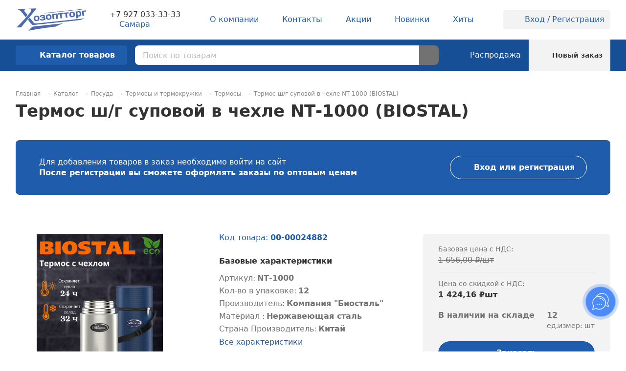

--- FILE ---
content_type: text/html; charset=UTF-8
request_url: https://hozopttorg2000.ru/catalog/item-53692/
body_size: 468615
content:
<!DOCTYPE html>
<html lang="ru">
<head>
    <meta http-equiv="Content-Type" content="text/html; charset=UTF-8" />
<meta name="description" content="Термос ш/г суповой в чехле NТ-1000 (BIOSTAL) оптом - закажите онлайн или по ☎ +7 (846) 250-13-30. ⛟ Отгрузка со склада в Самаре или доставка. Работаем с юр. лицами и ИП. ✅ Низкие цены! ✅ Товар всегда в наличии! " />
<link href="/bitrix/js/main/core/css/core.min.css?16264289132854" type="text/css" rel="stylesheet" />



<link href="/bitrix/cache/css/s1/main/template_d9d11b7abe17c6fe4ea5a6deb4f6b104/template_d9d11b7abe17c6fe4ea5a6deb4f6b104_v1.css?1768904644363334" type="text/css"  data-template-style="true" rel="stylesheet" />







        <meta id="viewport" name="viewport" content="width=device-width, initial-scale=1">
        <meta name="format-detection" content="telephone=no">
    

        <link rel="apple-touch-icon" sizes="180x180" href="/apple-touch-icon.png">
        <link rel="icon" type="image/png" sizes="32x32" href="/favicon-32x32.png">
        <link rel="icon" type="image/png" sizes="16x16" href="/favicon-16x16.png">
        <link rel="manifest" href="/site.webmanifest">
        <link rel="mask-icon" href="/safari-pinned-tab.svg" color="#5bbad5">
        <meta name="msapplication-TileColor" content="#ffffff">
        <meta name="theme-color" content="#ffffff">
    

                            

                    



	<meta property="og:title" content="Термос ш/г суповой в чехле NТ-1000 (BIOSTAL) оптом, цена 1&nbsp;656,00&nbsp;₽ | ХозОптТорг"/>
	<meta property="og:description" content="Термос ш/г суповой в чехле NТ-1000 (BIOSTAL) оптом - закажите онлайн или по ☎ +7 (846) 250-13-30. ⛟ Отгрузка со склада в Самаре или доставка. Работаем с юр. лицами и ИП. ✅ Низкие цены! ✅ Товар всегда в наличии! "/>
	<meta property="og:image" content="https://hozopttorg2000.ru/upload/medialibrary/157/15764ae289f1686398ba52aaa022a10e.png"/>
	<meta property="og:type" content="website"/>
	<meta property="og:url" content="https://hozopttorg2000.ru/catalog/item-53692/" />
	    <title>Термос ш/г суповой в чехле NТ-1000 (BIOSTAL) оптом, цена 1&nbsp;656,00&nbsp;₽ | ХозОптТорг</title>
</head>
<body>
    <!-- Pixel -->
<!-- /Pixel -->
        <div class="overlay"></div>
    <div class="loader" data-delay="200">
        <img class="loader__image lazyload" data-src="/local/templates/main/images/required/loader.svg" alt="">
    </div>
    <div class="header-top">
	<!--
<div class="header-top__attention">Уважаемые клиенты! На странице результатов поиска теперь есть фильтр!</div>
-->    <div class="header-top__wrapper wrapper wrapper_no-mobile-padding">
        <div class="header-top__burger-wrapper">
            <button
                class="header-top__burger-button"
                type="button"
                data-tooltip='
                    <div class="your-city">
                        <div class="your-city__title">Ваш город <strong>Самара</strong>?</div>
                        <form class="your-city__action-list" action="/" method="POST">
                            <input type="hidden" name="cityId" value="18152">
                            <button class="your-city__action your-city__action_yes button button_small" type="submit">Да</button>
                            <button class="your-city__action your-city__action_no button button_alt button_small" type="button">Нет</button>
                        </form>
                    </div>'
                data-tippy-theme="light"
                data-tippy-trigger="manual"                data-sidebar="#mobile-menu">
                <svg class="header-top__burger-icon"><use href="/local/templates/main/images/required/icons/icons.svg#menu" /></svg>
            </button>
        </div>
        <a class="header-top__logo-link" href="/">
            <img src="/upload/medialibrary/157/15764ae289f1686398ba52aaa022a10e.png" class="header-top__logo-image lazyload" data-src="/upload/medialibrary/157/15764ae289f1686398ba52aaa022a10e.png" alt="">
<!--
<img src="/upload/medialibrary/faf/faf3188eeaf6b2af764c1b378ac5c02b.png" class="header-top__logo-image lazyload" data-src="/upload/medialibrary/faf/faf3188eeaf6b2af764c1b378ac5c02b.png" alt="">-->

        </a>
        <div class="header-top__contacts">
            <a class="h-contacts__tel link" href="tel:88462501330">+7 927 033-33-33</a>                <div class="header-top__city h-city">
                    <button
                        class="h-city__value link link_alt"
                        type="button"
                        data-dialog="#dialog_m"
                        data-dialog-fetch="/include/form/city.php"
                                                data-tooltip='
                            <div class="your-city">
                                <div class="your-city__title">Ваш город <strong>Самара</strong>?</div>
                                <form class="your-city__action-list" action="/" method="POST">
                                <input type="hidden" name="cityId" value="0000650509">
                                <button class="your-city__action your-city__action_yes button button_small" type="submit">Да</button>
                                <button class="your-city__action your-city__action_no button button_alt button_small" type="button">Нет</button>
                                </form>
                            </div>'
                        data-tippy-theme="light"
                        data-tippy-trigger="manual"
                        >
                        <svg class="h-city__icon link__icon"><use href="/local/templates/main/images/required/icons/icons.svg#location" /></svg>
                        <span>Самара</span>
                    </button>
                </div>
                    </div>
        <div class="header-top__nav">
                <nav class="h-nav" data-mg="5" data-lg="5">
            <ul class="h-nav__list">
                    <li class="h-nav__item">
                <a class="h-nav__link" href="/about/">
                    <div class="h-nav__link-content">
                                                <span class="h-nav__label">О компании</span>
                                            </div>
                </a>
                            </li>
                        <li class="h-nav__item">
                <a class="h-nav__link" href="/contacts/">
                    <div class="h-nav__link-content">
                                                <span class="h-nav__label">Контакты</span>
                                            </div>
                </a>
                            </li>
                        <li class="h-nav__item">
                <a class="h-nav__link" href="/shares/">
                    <div class="h-nav__link-content">
                                                <span class="h-nav__label">Акции</span>
                                            </div>
                </a>
                            </li>
                        <li class="h-nav__item">
                <a class="h-nav__link" href="/catalog/novinka/">
                    <div class="h-nav__link-content">
                                                <span class="h-nav__label">Новинки</span>
                                            </div>
                </a>
                            </li>
                        <li class="h-nav__item">
                <a class="h-nav__link" href="/catalog/khit/">
                    <div class="h-nav__link-content">
                                                <span class="h-nav__label">Хиты</span>
                                            </div>
                </a>
                            </li>
                               </ul>
    </nav>
        </div>
        <div class="header-top__profile">
                            <a class="h-profile link link_alt" href="/personal/">
                    <span class="h-profile__icon-wrapper">
                        <svg class="h-profile__icon link__icon"><use href="/local/templates/main/images/required/icons/icons.svg#account" /></svg>
                    </span>
                    Вход / Регистрация
                </a>
                    </div>
        <div class="header-top__actions">
            <ul class="h-actions">
                            <li class="h-actions__item">
                    <a class="h-actions__link" href="/personal/">
                        <svg class="h-actions__icon"><use href="/local/templates/main/images/required/icons/icons.svg#account"></use></svg>
                    </a>
                </li>
                            <li class="h-actions__item h-actions__item_active">
                    <a class="h-actions__link h-actions__link_active" href="/personal/cart/" >
                        <svg class="h-actions__icon"><use href="/local/templates/main/images/required/icons/icons.svg#cart" /></svg>
                    </a>
                </li>
            </ul>
        </div>
    </div>
</div>
<div class="header-bottom">
    <div class="header-bottom__wrapper wrapper">
        <div class="header-bottom__menu">
            <a class="header-bottom__menu-button button button_square" href="/catalog/">
                <svg class="button__icon"><use href="/local/templates/main/images/required/icons/icons.svg#menu" /></svg>
                <span class="header-bottom__menu-label">Каталог <span>товаров</span></span>
            </a>
        </div>
        <div class="header-bottom__search">
            <div class="h-search">
                <form class="h-search__form" action="/search/" method="GET">
    <div class="h-search__input-wrapper">
        <input class="h-search__input" type="text" placeholder="Поиск по товарам" minlength="3" name="q" autocomplete="off"
        data-suggest-delay="1000">
        <button class="h-search__clear" type="button" hidden>
			<svg class="h-search__clear-icon"><use href="/local/templates/main/images/required/icons/icons.svg#close" /></svg>
        </button>
    </div>
    <button class="h-search__submit" type="submit">
        <svg class="h-search__submit-icon"><use xlink:href="/local/templates/main/images/required/icons/icons.svg#search" /></svg>
        <span class="h-search__spinner">
            <span class="spinner spinner_white"></span>
        </span>
    </button>
</form>
<div class="h-search__result h-search-result" hidden></div>            </div>
        </div>
        <a class="header-bottom__link h-cart h-cart_alt h-cart_mounted" href="/catalog/rasprodazha/">
            <div class="h-cart__wrapper">
                <svg class="h-cart__icon"><use href="/local/templates/main/images/required/icons/icons.svg#specials" /></svg>
                <div class="h-cart__label h-cart__label_big">
                    Распродажа
                </div>
            </div>
        </a>
        
                                <a
            class="header-bottom__link h-cart h-cart_alt  h-cart_active"
             v-bind:class="{'h-cart_mounted': isMounted}"            href="/personal/cart/"
            data-tooltip-title="Обновлено в заказе">
            <div class="h-cart__wrapper">
                <svg class="h-cart__icon"><use href="/local/templates/main/images/required/icons/icons.svg#cart" /></svg>
                                    <div class="h-cart__label">
                        Новый заказ
                    </div>
                            </div>
            
        </a>
    </div>
	<!--noindex-->        <div class="menu-2">
        <div class="menu-2__container">
            <div class="menu-2__wrapper wrapper">
                <div class="menu-2__back-wrapper">
                    <button class="menu-2__back" type="button">
                        <svg class="menu-2__back-arrow"><use href="/local/templates/main/images/required/icons/icons.svg#arrow_left" /></svg>
                    </button>
                    <a class="link" href="/catalog/">Каталог товаров</a>
                </div>
                <ul class="menu-2__categories" hidden>
                                    <li class="menu-2__category">
                        <a class="menu-2__category-link" href="/catalog/posuda/">
                                                                                                <svg class="menu-2__category-icon"><use href="/local/templates/main/images/required/icons/icons.svg#menu" /></svg>
                                                                                        <span class="menu-2__category-label link__text">Посуда</span>
                            <svg class="menu-2__category-arrow"><use href="/local/templates/main/images/required/icons/icons.svg#arrow_right" /></svg>
                        </a>
                                                <div class="menu-2__category-container" hidden>
                            <div class="menu-2__back-wrapper">
                                <button class="menu-2__back" type="button">
                                    <svg class="menu-2__back-arrow"><use href="/local/templates/main/images/required/icons/icons.svg#arrow_left" /></svg>
                                </button>
                                <a class="link" href="/catalog/posuda/">Посуда</a>
                            </div>
                            <div class="menu-2__category-header">
                                <div class="menu-2__category-title">Посуда</div>
                                <a class="menu-2__all-subcategories link link_alt" href="/catalog/posuda/">всего 13 категорий</a>
                            </div>
                            <div class="menu-2__category-wrapper">
                                <div class="menu-2__category-content">
                                                                    <div class="menu-2__subcategory">
                                        <a class="menu-2__subcategory-title link link_alt" href="/catalog/posuda/izdeliya_dlya_servirovki_stola/">Изделия для сервировки стола</a>
                                        <ul class="menu-2__subcategory-list" data-max-md="3">
                                                                                    <li class="menu-2__subcategory-item">
                                                <a class="menu-2__subcategory-link link" href="/catalog/posuda/izdeliya_dlya_servirovki_stola/blyuda_servirovochnye/">Блюда сервировочные</a>
                                            </li>
                                                                                        <li class="menu-2__subcategory-item">
                                                <a class="menu-2__subcategory-link link" href="/catalog/posuda/izdeliya_dlya_servirovki_stola/salfetnitsy/">Салфетницы</a>
                                            </li>
                                                                                        <li class="menu-2__subcategory-item">
                                                <a class="menu-2__subcategory-link link" href="/catalog/posuda/izdeliya_dlya_servirovki_stola/blyudtsa_kremanki_rozetki/">Блюдца, креманки, розетки</a>
                                            </li>
                                                                                        <li class="menu-2__subcategory-item">
                                                <a class="menu-2__subcategory-link link" href="/catalog/posuda/izdeliya_dlya_servirovki_stola/podnosy/">Подносы</a>
                                            </li>
                                                                                        <li class="menu-2__subcategory-item">
                                                <a class="menu-2__subcategory-link link" href="/catalog/posuda/izdeliya_dlya_servirovki_stola/sukharnitsy/">Сухарницы</a>
                                            </li>
                                                                                        <li class="menu-2__subcategory-item">
                                                <a class="menu-2__subcategory-link link" href="/catalog/posuda/izdeliya_dlya_servirovki_stola/marmity_fondyushnitsy/">Мармиты, фондюшницы, наборы для сыра</a>
                                            </li>
                                                                                        <li class="menu-2__subcategory-item">
                                                <a class="menu-2__subcategory-link link" href="/catalog/posuda/izdeliya_dlya_servirovki_stola/podstavki_dlya_zubochistok/">Подставки для зубочисток</a>
                                            </li>
                                                                                        <li class="menu-2__subcategory-item">
                                                <a class="menu-2__subcategory-link link" href="/catalog/posuda/izdeliya_dlya_servirovki_stola/vazy_etazherki_konfetnitsy_fruktovnitsy/">Вазы, этажерки, конфетницы,фруктовницы</a>
                                            </li>
                                                                                        <li class="menu-2__subcategory-item">
                                                <a class="menu-2__subcategory-link link" href="/catalog/posuda/izdeliya_dlya_servirovki_stola/menazhnitsy/">Менажницы</a>
                                            </li>
                                                                                        <li class="menu-2__subcategory-item">
                                                <a class="menu-2__subcategory-link link" href="/catalog/posuda/izdeliya_dlya_servirovki_stola/tortovnitsy/">Тортовницы</a>
                                            </li>
                                                                                    </ul>
                                                                                    <a class="menu-2__all link link_alt" href="/catalog/posuda/izdeliya_dlya_servirovki_stola/">
                                                Все товары
                                                <svg class="menu-2__all-arrow"><use href="/local/templates/main/images/required/icons/icons.svg#arrow_right" /></svg>
                                            </a>
                                                                                </div>
                                                                        <div class="menu-2__subcategory">
                                        <a class="menu-2__subcategory-title link link_alt" href="/catalog/posuda/kukhonnaya_utvar/">Кухонные принадлежности</a>
                                        <ul class="menu-2__subcategory-list" data-max-md="3">
                                                                                    <li class="menu-2__subcategory-item">
                                                <a class="menu-2__subcategory-link link" href="/catalog/posuda/kukhonnaya_utvar/kukhonnye_prinadlezhnosti/">Кухонная утварь</a>
                                            </li>
                                                                                        <li class="menu-2__subcategory-item">
                                                <a class="menu-2__subcategory-link link" href="/catalog/posuda/kukhonnaya_utvar/zazhigalki_kukhonnye/">Зажигалки кухонные</a>
                                            </li>
                                                                                        <li class="menu-2__subcategory-item">
                                                <a class="menu-2__subcategory-link link" href="/catalog/posuda/kukhonnaya_utvar/aksessuary_dlya_kukhni/">Аксессуары для кухни</a>
                                            </li>
                                                                                        <li class="menu-2__subcategory-item">
                                                <a class="menu-2__subcategory-link link" href="/catalog/posuda/kukhonnaya_utvar/kukhonnye_instrumenty/">Кухонные инструменты</a>
                                            </li>
                                                                                        <li class="menu-2__subcategory-item">
                                                <a class="menu-2__subcategory-link link" href="/catalog/posuda/kukhonnaya_utvar/raskhodniki_dlya_prigotovleniya_i_khraneniya/">Расходники для приготовления и хранения</a>
                                            </li>
                                                                                    </ul>
                                                                                    <a class="menu-2__all link link_alt" href="/catalog/posuda/kukhonnaya_utvar/">
                                                Все товары
                                                <svg class="menu-2__all-arrow"><use href="/local/templates/main/images/required/icons/icons.svg#arrow_right" /></svg>
                                            </a>
                                                                                </div>
                                                                        <div class="menu-2__subcategory">
                                        <a class="menu-2__subcategory-title link link_alt" href="/catalog/posuda/posuda_dlya_prigotovleniya_pishchi/">Посуда для приготовления пищи</a>
                                        <ul class="menu-2__subcategory-list" data-max-md="3">
                                                                                    <li class="menu-2__subcategory-item">
                                                <a class="menu-2__subcategory-link link" href="/catalog/posuda/posuda_dlya_prigotovleniya_pishchi/kryshki_dlya_kastryul/">Крышки </a>
                                            </li>
                                                                                        <li class="menu-2__subcategory-item">
                                                <a class="menu-2__subcategory-link link" href="/catalog/posuda/posuda_dlya_prigotovleniya_pishchi/kastryuli/">Кастрюли</a>
                                            </li>
                                                                                        <li class="menu-2__subcategory-item">
                                                <a class="menu-2__subcategory-link link" href="/catalog/posuda/posuda_dlya_prigotovleniya_pishchi/kovshi/">Ковши</a>
                                            </li>
                                                                                        <li class="menu-2__subcategory-item">
                                                <a class="menu-2__subcategory-link link" href="/catalog/posuda/posuda_dlya_prigotovleniya_pishchi/mantovarki_parovarki_skorovarki/">Мантоварки, пароварки, скороварки</a>
                                            </li>
                                                                                        <li class="menu-2__subcategory-item">
                                                <a class="menu-2__subcategory-link link" href="/catalog/posuda/posuda_dlya_prigotovleniya_pishchi/sokovarki_komplektuyushchie/">Соковарки, комплектующие</a>
                                            </li>
                                                                                        <li class="menu-2__subcategory-item">
                                                <a class="menu-2__subcategory-link link" href="/catalog/posuda/posuda_dlya_prigotovleniya_pishchi/ruchki_dlya_skovorodok/">Ручки для сковородок</a>
                                            </li>
                                                                                        <li class="menu-2__subcategory-item">
                                                <a class="menu-2__subcategory-link link" href="/catalog/posuda/posuda_dlya_prigotovleniya_pishchi/baki/">Баки</a>
                                            </li>
                                                                                        <li class="menu-2__subcategory-item">
                                                <a class="menu-2__subcategory-link link" href="/catalog/posuda/posuda_dlya_prigotovleniya_pishchi/skovorody_blinnye/">Сковороды блинные</a>
                                            </li>
                                                                                        <li class="menu-2__subcategory-item">
                                                <a class="menu-2__subcategory-link link" href="/catalog/posuda/posuda_dlya_prigotovleniya_pishchi/zharovni_utyatnitsy_kazany/">Жаровни, утятницы, казаны</a>
                                            </li>
                                                                                        <li class="menu-2__subcategory-item">
                                                <a class="menu-2__subcategory-link link" href="/catalog/posuda/posuda_dlya_prigotovleniya_pishchi/kotly/">Котлы</a>
                                            </li>
                                                                                        <li class="menu-2__subcategory-item">
                                                <a class="menu-2__subcategory-link link" href="/catalog/posuda/posuda_dlya_prigotovleniya_pishchi/nabor_posudy/">Набор посуды</a>
                                            </li>
                                                                                        <li class="menu-2__subcategory-item">
                                                <a class="menu-2__subcategory-link link" href="/catalog/posuda/posuda_dlya_prigotovleniya_pishchi/skovorody/">Сковороды</a>
                                            </li>
                                                                                        <li class="menu-2__subcategory-item">
                                                <a class="menu-2__subcategory-link link" href="/catalog/posuda/posuda_dlya_prigotovleniya_pishchi/soteyniki/">Сотейники</a>
                                            </li>
                                                                                        <li class="menu-2__subcategory-item">
                                                <a class="menu-2__subcategory-link link" href="/catalog/posuda/posuda_dlya_prigotovleniya_pishchi/molokovarki/">Молоковарки</a>
                                            </li>
                                                                                        <li class="menu-2__subcategory-item">
                                                <a class="menu-2__subcategory-link link" href="/catalog/posuda/posuda_dlya_prigotovleniya_pishchi/kukhonnye_mashiny/">Кухонные машины</a>
                                            </li>
                                                                                    </ul>
                                                                                    <a class="menu-2__all link link_alt" href="/catalog/posuda/posuda_dlya_prigotovleniya_pishchi/">
                                                Все товары
                                                <svg class="menu-2__all-arrow"><use href="/local/templates/main/images/required/icons/icons.svg#arrow_right" /></svg>
                                            </a>
                                                                                </div>
                                                                        <div class="menu-2__subcategory">
                                        <a class="menu-2__subcategory-title link link_alt" href="/catalog/posuda/stolovaya_posuda/">Столовая посуда</a>
                                        <ul class="menu-2__subcategory-list" data-max-md="3">
                                                                                    <li class="menu-2__subcategory-item">
                                                <a class="menu-2__subcategory-link link" href="/catalog/posuda/stolovaya_posuda/bulonnitsy_supnitsy/">Бульонницы, супницы</a>
                                            </li>
                                                                                        <li class="menu-2__subcategory-item">
                                                <a class="menu-2__subcategory-link link" href="/catalog/posuda/stolovaya_posuda/miski/">Миски</a>
                                            </li>
                                                                                        <li class="menu-2__subcategory-item">
                                                <a class="menu-2__subcategory-link link" href="/catalog/posuda/stolovaya_posuda/salatniki_chashi/">Салатники, чаши</a>
                                            </li>
                                                                                        <li class="menu-2__subcategory-item">
                                                <a class="menu-2__subcategory-link link" href="/catalog/posuda/stolovaya_posuda/tarelki_nabory_tarelok/">Тарелки, наборы тарелок</a>
                                            </li>
                                                                                        <li class="menu-2__subcategory-item">
                                                <a class="menu-2__subcategory-link link" href="/catalog/posuda/stolovaya_posuda/molochniki_sousniki/">Молочники, соусники</a>
                                            </li>
                                                                                        <li class="menu-2__subcategory-item">
                                                <a class="menu-2__subcategory-link link" href="/catalog/posuda/stolovaya_posuda/nabory_salatnikov/">Наборы салатников</a>
                                            </li>
                                                                                        <li class="menu-2__subcategory-item">
                                                <a class="menu-2__subcategory-link link" href="/catalog/posuda/stolovaya_posuda/stolovye_servizy/">Столовые сервизы</a>
                                            </li>
                                                                                        <li class="menu-2__subcategory-item">
                                                <a class="menu-2__subcategory-link link" href="/catalog/posuda/stolovaya_posuda/nabory_detskoy_posudy/">Наборы детской посуды</a>
                                            </li>
                                                                                    </ul>
                                                                                    <a class="menu-2__all link link_alt" href="/catalog/posuda/stolovaya_posuda/">
                                                Все товары
                                                <svg class="menu-2__all-arrow"><use href="/local/templates/main/images/required/icons/icons.svg#arrow_right" /></svg>
                                            </a>
                                                                                </div>
                                                                        <div class="menu-2__subcategory">
                                        <a class="menu-2__subcategory-title link link_alt" href="/catalog/posuda/stolovye_pribory/">Столовые приборы</a>
                                        <ul class="menu-2__subcategory-list" data-max-md="3">
                                                                                    <li class="menu-2__subcategory-item">
                                                <a class="menu-2__subcategory-link link" href="/catalog/posuda/stolovye_pribory/vilki/">Вилки</a>
                                            </li>
                                                                                        <li class="menu-2__subcategory-item">
                                                <a class="menu-2__subcategory-link link" href="/catalog/posuda/stolovye_pribory/lozhki/">Ложки</a>
                                            </li>
                                                                                        <li class="menu-2__subcategory-item">
                                                <a class="menu-2__subcategory-link link" href="/catalog/posuda/stolovye_pribory/nabory_stolovykh_priborov/">Наборы столовых приборов</a>
                                            </li>
                                                                                    </ul>
                                                                            </div>
                                                                        <div class="menu-2__subcategory">
                                        <a class="menu-2__subcategory-title link link_alt" href="/catalog/posuda/posuda_dlya_napitkov/">Посуда для напитков</a>
                                        <ul class="menu-2__subcategory-list" data-max-md="3">
                                                                                    <li class="menu-2__subcategory-item">
                                                <a class="menu-2__subcategory-link link" href="/catalog/posuda/posuda_dlya_napitkov/kuvshiny_grafiny/">Кувшины, графины</a>
                                            </li>
                                                                                        <li class="menu-2__subcategory-item">
                                                <a class="menu-2__subcategory-link link" href="/catalog/posuda/posuda_dlya_napitkov/stakany_nabory_stakanov/">Стаканы, наборы стаканов</a>
                                            </li>
                                                                                        <li class="menu-2__subcategory-item">
                                                <a class="menu-2__subcategory-link link" href="/catalog/posuda/posuda_dlya_napitkov/nabory_kuvshin_i_stakany/">Наборы: кувшин и стаканы</a>
                                            </li>
                                                                                        <li class="menu-2__subcategory-item">
                                                <a class="menu-2__subcategory-link link" href="/catalog/posuda/posuda_dlya_napitkov/nabory_bokalov_i_fuzherov/">Бокалы, фужеры, наборы бокалов и фужеров</a>
                                            </li>
                                                                                        <li class="menu-2__subcategory-item">
                                                <a class="menu-2__subcategory-link link" href="/catalog/posuda/posuda_dlya_napitkov/pivnye_kruzhki_stakany_nabory/">Пивные кружки, стаканы, наборы</a>
                                            </li>
                                                                                        <li class="menu-2__subcategory-item">
                                                <a class="menu-2__subcategory-link link" href="/catalog/posuda/posuda_dlya_napitkov/ryumki_stopki_nabory_ryumok_shtofy/">Рюмки, стопки, наборы рюмок, штофы</a>
                                            </li>
                                                                                    </ul>
                                                                                    <a class="menu-2__all link link_alt" href="/catalog/posuda/posuda_dlya_napitkov/">
                                                Все товары
                                                <svg class="menu-2__all-arrow"><use href="/local/templates/main/images/required/icons/icons.svg#arrow_right" /></svg>
                                            </a>
                                                                                </div>
                                                                        <div class="menu-2__subcategory">
                                        <a class="menu-2__subcategory-title link link_alt" href="/catalog/posuda/nozhi_i_aksessuary/">Ножи и аксессуары</a>
                                        <ul class="menu-2__subcategory-list" data-max-md="3">
                                                                                    <li class="menu-2__subcategory-item">
                                                <a class="menu-2__subcategory-link link" href="/catalog/posuda/nozhi_i_aksessuary/nozhetochki/">Ножеточки</a>
                                            </li>
                                                                                        <li class="menu-2__subcategory-item">
                                                <a class="menu-2__subcategory-link link" href="/catalog/posuda/nozhi_i_aksessuary/nozhi/">Ножи сервировочные</a>
                                            </li>
                                                                                        <li class="menu-2__subcategory-item">
                                                <a class="menu-2__subcategory-link link" href="/catalog/posuda/nozhi_i_aksessuary/derzhateli_i_podstavki_dlya_nozhey/">Держатели и подставки для ножей</a>
                                            </li>
                                                                                        <li class="menu-2__subcategory-item">
                                                <a class="menu-2__subcategory-link link" href="/catalog/posuda/nozhi_i_aksessuary/kukhonnye_nozhi/">Кухонные ножи</a>
                                            </li>
                                                                                        <li class="menu-2__subcategory-item">
                                                <a class="menu-2__subcategory-link link" href="/catalog/posuda/nozhi_i_aksessuary/nozhi_dlya_myasa/">Ножи для мяса</a>
                                            </li>
                                                                                        <li class="menu-2__subcategory-item">
                                                <a class="menu-2__subcategory-link link" href="/catalog/posuda/nozhi_i_aksessuary/nozhi_dlya_ovoshchey/">Ножи для овощей</a>
                                            </li>
                                                                                        <li class="menu-2__subcategory-item">
                                                <a class="menu-2__subcategory-link link" href="/catalog/posuda/nozhi_i_aksessuary/nabory_nozhey/">Наборы ножей</a>
                                            </li>
                                                                                    </ul>
                                                                                    <a class="menu-2__all link link_alt" href="/catalog/posuda/nozhi_i_aksessuary/">
                                                Все товары
                                                <svg class="menu-2__all-arrow"><use href="/local/templates/main/images/required/icons/icons.svg#arrow_right" /></svg>
                                            </a>
                                                                                </div>
                                                                        <div class="menu-2__subcategory">
                                        <a class="menu-2__subcategory-title link link_alt" href="/catalog/posuda/posuda_dlya_dukhovki/">Посуда для духовки</a>
                                        <ul class="menu-2__subcategory-list" data-max-md="3">
                                                                                    <li class="menu-2__subcategory-item">
                                                <a class="menu-2__subcategory-link link" href="/catalog/posuda/posuda_dlya_dukhovki/gorshki_dlya_zharkogo_kokotnitsy/">Горшки для жаркого, кокотницы</a>
                                            </li>
                                                                                        <li class="menu-2__subcategory-item">
                                                <a class="menu-2__subcategory-link link" href="/catalog/posuda/posuda_dlya_dukhovki/blyuda_formy_dlya_zapekaniya/">Блюда, формы для запекания</a>
                                            </li>
                                                                                        <li class="menu-2__subcategory-item">
                                                <a class="menu-2__subcategory-link link" href="/catalog/posuda/posuda_dlya_dukhovki/protivni/">Противни</a>
                                            </li>
                                                                                    </ul>
                                                                            </div>
                                                                        <div class="menu-2__subcategory">
                                        <a class="menu-2__subcategory-title link link_alt" href="/catalog/posuda/posuda_dlya_chaya_i_kofe/">Посуда для чая и кофе</a>
                                        <ul class="menu-2__subcategory-list" data-max-md="3">
                                                                                    <li class="menu-2__subcategory-item">
                                                <a class="menu-2__subcategory-link link" href="/catalog/posuda/posuda_dlya_chaya_i_kofe/kruzhki_chashki/">Кружки, чашки</a>
                                            </li>
                                                                                        <li class="menu-2__subcategory-item">
                                                <a class="menu-2__subcategory-link link" href="/catalog/posuda/posuda_dlya_chaya_i_kofe/zavarochnye_kruzhki/">Заварочные кружки</a>
                                            </li>
                                                                                        <li class="menu-2__subcategory-item">
                                                <a class="menu-2__subcategory-link link" href="/catalog/posuda/posuda_dlya_chaya_i_kofe/pialy/">Пиалы</a>
                                            </li>
                                                                                        <li class="menu-2__subcategory-item">
                                                <a class="menu-2__subcategory-link link" href="/catalog/posuda/posuda_dlya_chaya_i_kofe/chaynye_kofeynye_servizy_i_nabory/">Чайные, кофейные сервизы и наборы</a>
                                            </li>
                                                                                        <li class="menu-2__subcategory-item">
                                                <a class="menu-2__subcategory-link link" href="/catalog/posuda/posuda_dlya_chaya_i_kofe/nabory_kruzhek_chashek/">Наборы кружек, чашек</a>
                                            </li>
                                                                                    </ul>
                                                                                    <a class="menu-2__all link link_alt" href="/catalog/posuda/posuda_dlya_chaya_i_kofe/">
                                                Все товары
                                                <svg class="menu-2__all-arrow"><use href="/local/templates/main/images/required/icons/icons.svg#arrow_right" /></svg>
                                            </a>
                                                                                </div>
                                                                        <div class="menu-2__subcategory">
                                        <a class="menu-2__subcategory-title link link_alt" href="/catalog/posuda/termosy_i_termokruzhki/">Термосы и термокружки</a>
                                        <ul class="menu-2__subcategory-list" data-max-md="3">
                                                                                    <li class="menu-2__subcategory-item">
                                                <a class="menu-2__subcategory-link link" href="/catalog/posuda/termosy_i_termokruzhki/termosy_termokruzhki_komplektuyushchie/">Термосы</a>
                                            </li>
                                                                                        <li class="menu-2__subcategory-item">
                                                <a class="menu-2__subcategory-link link" href="/catalog/posuda/termosy_i_termokruzhki/termokruzhki/">Термокружки</a>
                                            </li>
                                                                                    </ul>
                                                                            </div>
                                                                        <div class="menu-2__subcategory">
                                        <a class="menu-2__subcategory-title link link_alt" href="/catalog/posuda/filtry_dlya_vody_i_komplektuyushchie/">Фильтры для воды и комплектующие</a>
                                        <ul class="menu-2__subcategory-list" data-max-md="3">
                                                                                    <li class="menu-2__subcategory-item">
                                                <a class="menu-2__subcategory-link link" href="/catalog/posuda/filtry_dlya_vody_i_komplektuyushchie/filtry_dlya_vody_smennye_kassety/">Фильтры для воды</a>
                                            </li>
                                                                                        <li class="menu-2__subcategory-item">
                                                <a class="menu-2__subcategory-link link" href="/catalog/posuda/filtry_dlya_vody_i_komplektuyushchie/smennye_kartridzhi/">Сменные картриджи</a>
                                            </li>
                                                                                    </ul>
                                                                            </div>
                                                                        <div class="menu-2__subcategory">
                                        <a class="menu-2__subcategory-title link link_alt" href="/catalog/posuda/khranenie_produktov/">Хранение продуктов</a>
                                        <ul class="menu-2__subcategory-list" data-max-md="3">
                                                                                    <li class="menu-2__subcategory-item">
                                                <a class="menu-2__subcategory-link link" href="/catalog/posuda/khranenie_produktov/bidony_yemkosti_i_banki_pet/">Бидоны и фляги</a>
                                            </li>
                                                                                        <li class="menu-2__subcategory-item">
                                                <a class="menu-2__subcategory-link link" href="/catalog/posuda/khranenie_produktov/yemkosti_svch_konteynery_dlya_produktov_lanch_boksy/">Контейнеры для продуктов, ланч-боксы</a>
                                            </li>
                                                                                        <li class="menu-2__subcategory-item">
                                                <a class="menu-2__subcategory-link link" href="/catalog/posuda/khranenie_produktov/nabory_dlya_spetsiy/">Хранение специй</a>
                                            </li>
                                                                                        <li class="menu-2__subcategory-item">
                                                <a class="menu-2__subcategory-link link" href="/catalog/posuda/khranenie_produktov/khlebnitsy/">Хлебницы</a>
                                            </li>
                                                                                        <li class="menu-2__subcategory-item">
                                                <a class="menu-2__subcategory-link link" href="/catalog/posuda/khranenie_produktov/sakharnitsy/">Сахарницы</a>
                                            </li>
                                                                                        <li class="menu-2__subcategory-item">
                                                <a class="menu-2__subcategory-link link" href="/catalog/posuda/khranenie_produktov/yemkosti_i_banki_dlya_sypuchikh_produktov/">Ёмкости для сыпучих продуктов</a>
                                            </li>
                                                                                        <li class="menu-2__subcategory-item">
                                                <a class="menu-2__subcategory-link link" href="/catalog/posuda/khranenie_produktov/butylki/">Бутылки для масла, соуса</a>
                                            </li>
                                                                                        <li class="menu-2__subcategory-item">
                                                <a class="menu-2__subcategory-link link" href="/catalog/posuda/khranenie_produktov/maslenki_syrnitsy/">Масленки</a>
                                            </li>
                                                                                    </ul>
                                                                                    <a class="menu-2__all link link_alt" href="/catalog/posuda/khranenie_produktov/">
                                                Все товары
                                                <svg class="menu-2__all-arrow"><use href="/local/templates/main/images/required/icons/icons.svg#arrow_right" /></svg>
                                            </a>
                                                                                </div>
                                                                        <div class="menu-2__subcategory">
                                        <a class="menu-2__subcategory-title link link_alt" href="/catalog/posuda/chayniki_i_kofeyniki/">Чайники и кофейники</a>
                                        <ul class="menu-2__subcategory-list" data-max-md="3">
                                                                                    <li class="menu-2__subcategory-item">
                                                <a class="menu-2__subcategory-link link" href="/catalog/posuda/chayniki_i_kofeyniki/chayniki/">Чайники из металла с эмалированным покрытием</a>
                                            </li>
                                                                                        <li class="menu-2__subcategory-item">
                                                <a class="menu-2__subcategory-link link" href="/catalog/posuda/chayniki_i_kofeyniki/zavarochnye_chayniki/">Заварочные чайники</a>
                                            </li>
                                                                                        <li class="menu-2__subcategory-item">
                                                <a class="menu-2__subcategory-link link" href="/catalog/posuda/chayniki_i_kofeyniki/kofevarki_turki/">Кофеварки, турки</a>
                                            </li>
                                                                                        <li class="menu-2__subcategory-item">
                                                <a class="menu-2__subcategory-link link" href="/catalog/posuda/chayniki_i_kofeyniki/french_pressy/">Френч-прессы</a>
                                            </li>
                                                                                        <li class="menu-2__subcategory-item">
                                                <a class="menu-2__subcategory-link link" href="/catalog/posuda/chayniki_i_kofeyniki/chayniki_iz_nerzhaveyushchey_stali/">Чайники из нержавеющей стали</a>
                                            </li>
                                                                                    </ul>
                                                                                    <a class="menu-2__all link link_alt" href="/catalog/posuda/chayniki_i_kofeyniki/">
                                                Все товары
                                                <svg class="menu-2__all-arrow"><use href="/local/templates/main/images/required/icons/icons.svg#arrow_right" /></svg>
                                            </a>
                                                                                </div>
                                                                    </div>
                                    <div class="menu-2__banners">
                    <a class="menu-2__banner" href="/brands/neva/" title="Нева">
                <img class="menu-2__banner-image lazyload" data-src="/upload/iblock/f71/f7151dff7391196ba98fc19e9a863f1b.png" alt="">
            </a>
                        <a class="menu-2__banner" href="/brands/kukmara/" title="Kukmara">
                <img class="menu-2__banner-image lazyload" data-src="/upload/iblock/4a9/4a90dcf5a3d8a87c509e68f9c446661e.png" alt="">
            </a>
                        <a class="menu-2__banner" href="/brands/plastic-republic/" title="PLASTIC REPUBLIC">
                <img class="menu-2__banner-image lazyload" data-src="/upload/iblock/b6c/b6cd09977edbbec83f125d4a8827765d.jpg" alt="">
            </a>
                        <a class="menu-2__banner" href="/brands/homver/" title="Homver">
                <img class="menu-2__banner-image lazyload" data-src="/upload/iblock/7de/7de541a5b838b7b39c06da1c64e10c52.png" alt="">
            </a>
                        <a class="menu-2__banner" href="/brands/shanghai/" title="Shanghai">
                <img class="menu-2__banner-image lazyload" data-src="/upload/iblock/b63/b6391d2801812de0ae0a24851e07c44c.jpg" alt="">
            </a>
                        <a class="menu-2__banner" href="/brands/mineral/" title="Минераль">
                <img class="menu-2__banner-image lazyload" data-src="/upload/iblock/6d6/6d6b50aba1f16ff5bd8fdf7669d1fa05.png" alt="">
            </a>
                        <a class="menu-2__banner" href="/brands/dom-plenki/" title="Дом пленки">
                <img class="menu-2__banner-image lazyload" data-src="/upload/iblock/cd4/cd4d46f570718db5f291a84aa518fe4a.jpg" alt="">
            </a>
                        <a class="menu-2__banner" href="/brands/bezant/" title="Безант">
                <img class="menu-2__banner-image lazyload" data-src="/upload/iblock/48e/48e4ef21ddfa66055cfd17c6ce828f1b.png" alt="">
            </a>
                        <a class="menu-2__banner" href="/brands/pikl-treyd/" title="Пикл Трейд">
                <img class="menu-2__banner-image lazyload" data-src="/upload/iblock/ff9/ff9a3efae01a96ff63aea8e01a78e84f.png" alt="">
            </a>
                        <a class="menu-2__banner" href="/brands/mig/" title="Миг">
                <img class="menu-2__banner-image lazyload" data-src="/upload/iblock/1d9/1d942d4386f1b5b0e2cf76ae9760c8fe.png" alt="">
            </a>
                </div>
                                </div>
                        </div>
                                            </li>
                                    <li class="menu-2__category">
                        <a class="menu-2__category-link" href="/catalog/khozyaystvennye_tovary/">
                                                                                                <svg class="menu-2__category-icon"><use href="/local/templates/main/images/required/icons/icons.svg#menu" /></svg>
                                                                                        <span class="menu-2__category-label link__text">Хозяйственные товары</span>
                            <svg class="menu-2__category-arrow"><use href="/local/templates/main/images/required/icons/icons.svg#arrow_right" /></svg>
                        </a>
                                                <div class="menu-2__category-container" hidden>
                            <div class="menu-2__back-wrapper">
                                <button class="menu-2__back" type="button">
                                    <svg class="menu-2__back-arrow"><use href="/local/templates/main/images/required/icons/icons.svg#arrow_left" /></svg>
                                </button>
                                <a class="link" href="/catalog/khozyaystvennye_tovary/">Хозяйственные товары</a>
                            </div>
                            <div class="menu-2__category-header">
                                <div class="menu-2__category-title">Хозяйственные товары</div>
                                <a class="menu-2__all-subcategories link link_alt" href="/catalog/khozyaystvennye_tovary/">всего 6 категорий</a>
                            </div>
                            <div class="menu-2__category-wrapper">
                                <div class="menu-2__category-content">
                                                                    <div class="menu-2__subcategory">
                                        <a class="menu-2__subcategory-title link link_alt" href="/catalog/khozyaystvennye_tovary/zootovary/">Зоотовары</a>
                                        <ul class="menu-2__subcategory-list" data-max-md="3">
                                                                                    <li class="menu-2__subcategory-item">
                                                <a class="menu-2__subcategory-link link" href="/catalog/khozyaystvennye_tovary/zootovary/poilki_kormushki/">Поилки, кормушки</a>
                                            </li>
                                                                                        <li class="menu-2__subcategory-item">
                                                <a class="menu-2__subcategory-link link" href="/catalog/khozyaystvennye_tovary/zootovary/tovary_dlya_koshek/">Товары для кошек</a>
                                            </li>
                                                                                        <li class="menu-2__subcategory-item">
                                                <a class="menu-2__subcategory-link link" href="/catalog/khozyaystvennye_tovary/zootovary/tovary_dlya_sobak/">Товары для собак</a>
                                            </li>
                                                                                        <li class="menu-2__subcategory-item">
                                                <a class="menu-2__subcategory-link link" href="/catalog/khozyaystvennye_tovary/zootovary/tualety/">Туалеты</a>
                                            </li>
                                                                                        <li class="menu-2__subcategory-item">
                                                <a class="menu-2__subcategory-link link" href="/catalog/khozyaystvennye_tovary/zootovary/ukhod_za_zhivotnymi/">Уход за животными</a>
                                            </li>
                                                                                    </ul>
                                                                                    <a class="menu-2__all link link_alt" href="/catalog/khozyaystvennye_tovary/zootovary/">
                                                Все товары
                                                <svg class="menu-2__all-arrow"><use href="/local/templates/main/images/required/icons/icons.svg#arrow_right" /></svg>
                                            </a>
                                                                                </div>
                                                                        <div class="menu-2__subcategory">
                                        <a class="menu-2__subcategory-title link link_alt" href="/catalog/khozyaystvennye_tovary/sredstva_dlya_uborki/">Инвентарь для уборки</a>
                                        <ul class="menu-2__subcategory-list" data-max-md="3">
                                                                                    <li class="menu-2__subcategory-item">
                                                <a class="menu-2__subcategory-link link" href="/catalog/khozyaystvennye_tovary/sredstva_dlya_uborki/veniki/">Веники</a>
                                            </li>
                                                                                        <li class="menu-2__subcategory-item">
                                                <a class="menu-2__subcategory-link link" href="/catalog/khozyaystvennye_tovary/sredstva_dlya_uborki/gubki/">Губки</a>
                                            </li>
                                                                                        <li class="menu-2__subcategory-item">
                                                <a class="menu-2__subcategory-link link" href="/catalog/khozyaystvennye_tovary/sredstva_dlya_uborki/ershiki_i_shchetki_dlya_posudy/">Ершики и щетки для посуды</a>
                                            </li>
                                                                                        <li class="menu-2__subcategory-item">
                                                <a class="menu-2__subcategory-link link" href="/catalog/khozyaystvennye_tovary/sredstva_dlya_uborki/meshki_musornye/">Мешки мусорные</a>
                                            </li>
                                                                                        <li class="menu-2__subcategory-item">
                                                <a class="menu-2__subcategory-link link" href="/catalog/khozyaystvennye_tovary/sredstva_dlya_uborki/perchatki/">Перчатки</a>
                                            </li>
                                                                                        <li class="menu-2__subcategory-item">
                                                <a class="menu-2__subcategory-link link" href="/catalog/khozyaystvennye_tovary/sredstva_dlya_uborki/sovki/">Совки для уборки</a>
                                            </li>
                                                                                        <li class="menu-2__subcategory-item">
                                                <a class="menu-2__subcategory-link link" href="/catalog/khozyaystvennye_tovary/sredstva_dlya_uborki/tryapki_salfetki_dlya_uborki/">Тряпки, салфетки для уборки</a>
                                            </li>
                                                                                        <li class="menu-2__subcategory-item">
                                                <a class="menu-2__subcategory-link link" href="/catalog/khozyaystvennye_tovary/sredstva_dlya_uborki/cherenki_dlya_shchetok/">Черенки для щеток</a>
                                            </li>
                                                                                        <li class="menu-2__subcategory-item">
                                                <a class="menu-2__subcategory-link link" href="/catalog/khozyaystvennye_tovary/sredstva_dlya_uborki/shvabry_nasadki_mop/">Швабры, насадки, МОП</a>
                                            </li>
                                                                                        <li class="menu-2__subcategory-item">
                                                <a class="menu-2__subcategory-link link" href="/catalog/khozyaystvennye_tovary/sredstva_dlya_uborki/shchetki_dlya_uborki_shchetki_dlya_pola/">Щетки для уборки, щетки для пола</a>
                                            </li>
                                                                                        <li class="menu-2__subcategory-item">
                                                <a class="menu-2__subcategory-link link" href="/catalog/khozyaystvennye_tovary/sredstva_dlya_uborki/nabory_dlya_uborki/">Наборы для уборки</a>
                                            </li>
                                                                                        <li class="menu-2__subcategory-item">
                                                <a class="menu-2__subcategory-link link" href="/catalog/khozyaystvennye_tovary/sredstva_dlya_uborki/okonomoyki/">Окономойки</a>
                                            </li>
                                                                                        <li class="menu-2__subcategory-item">
                                                <a class="menu-2__subcategory-link link" href="/catalog/khozyaystvennye_tovary/sredstva_dlya_uborki/pylevybivalki/">Пылевыбивалки</a>
                                            </li>
                                                                                    </ul>
                                                                                    <a class="menu-2__all link link_alt" href="/catalog/khozyaystvennye_tovary/sredstva_dlya_uborki/">
                                                Все товары
                                                <svg class="menu-2__all-arrow"><use href="/local/templates/main/images/required/icons/icons.svg#arrow_right" /></svg>
                                            </a>
                                                                                </div>
                                                                        <div class="menu-2__subcategory">
                                        <a class="menu-2__subcategory-title link link_alt" href="/catalog/khozyaystvennye_tovary/tovary_dlya_vannoy_komnaty/">Товары для ванной комнаты и туалета</a>
                                        <ul class="menu-2__subcategory-list" data-max-md="3">
                                                                                    <li class="menu-2__subcategory-item">
                                                <a class="menu-2__subcategory-link link" href="/catalog/khozyaystvennye_tovary/tovary_dlya_vannoy_komnaty/mylnitsy/">Мыльницы</a>
                                            </li>
                                                                                        <li class="menu-2__subcategory-item">
                                                <a class="menu-2__subcategory-link link" href="/catalog/khozyaystvennye_tovary/tovary_dlya_vannoy_komnaty/prishchepki/">Прищепки</a>
                                            </li>
                                                                                        <li class="menu-2__subcategory-item">
                                                <a class="menu-2__subcategory-link link" href="/catalog/khozyaystvennye_tovary/tovary_dlya_vannoy_komnaty/sidenya_dlya_vannoy/">Сиденья для ванной</a>
                                            </li>
                                                                                        <li class="menu-2__subcategory-item">
                                                <a class="menu-2__subcategory-link link" href="/catalog/khozyaystvennye_tovary/tovary_dlya_vannoy_komnaty/vedra_tualety/">Ведра-туалеты</a>
                                            </li>
                                                                                        <li class="menu-2__subcategory-item">
                                                <a class="menu-2__subcategory-link link" href="/catalog/khozyaystvennye_tovary/tovary_dlya_vannoy_komnaty/ershi_tualetnye_komplekty/">Ерши туалетные, комплекты</a>
                                            </li>
                                                                                        <li class="menu-2__subcategory-item">
                                                <a class="menu-2__subcategory-link link" href="/catalog/khozyaystvennye_tovary/tovary_dlya_vannoy_komnaty/sidenya_dlya_unitaza/">Сиденья для унитаза</a>
                                            </li>
                                                                                        <li class="menu-2__subcategory-item">
                                                <a class="menu-2__subcategory-link link" href="/catalog/khozyaystvennye_tovary/tovary_dlya_vannoy_komnaty/vantuzy/">Вантузы</a>
                                            </li>
                                                                                        <li class="menu-2__subcategory-item">
                                                <a class="menu-2__subcategory-link link" href="/catalog/khozyaystvennye_tovary/tovary_dlya_vannoy_komnaty/derzhateli_dlya_polotenets/">Держатели для полотенец</a>
                                            </li>
                                                                                        <li class="menu-2__subcategory-item">
                                                <a class="menu-2__subcategory-link link" href="/catalog/khozyaystvennye_tovary/tovary_dlya_vannoy_komnaty/derzhateli_dlya_tualetnoy_bumagi/">Держатели для туалетной бумаги</a>
                                            </li>
                                                                                        <li class="menu-2__subcategory-item">
                                                <a class="menu-2__subcategory-link link" href="/catalog/khozyaystvennye_tovary/tovary_dlya_vannoy_komnaty/vanny_detskie_gorki_dlya_kupaniya/">Ванны детские, горки для купания</a>
                                            </li>
                                                                                        <li class="menu-2__subcategory-item">
                                                <a class="menu-2__subcategory-link link" href="/catalog/khozyaystvennye_tovary/tovary_dlya_vannoy_komnaty/zerkala_shkafchiki/">Зеркала, шкафчики</a>
                                            </li>
                                                                                        <li class="menu-2__subcategory-item">
                                                <a class="menu-2__subcategory-link link" href="/catalog/khozyaystvennye_tovary/tovary_dlya_vannoy_komnaty/karnizy_i_shtory_dlya_vannoy/">Карнизы и шторы для ванной</a>
                                            </li>
                                                                                        <li class="menu-2__subcategory-item">
                                                <a class="menu-2__subcategory-link link" href="/catalog/khozyaystvennye_tovary/tovary_dlya_vannoy_komnaty/nabory_dlya_vannoy_komnaty/">Наборы для ванной комнаты</a>
                                            </li>
                                                                                        <li class="menu-2__subcategory-item">
                                                <a class="menu-2__subcategory-link link" href="/catalog/khozyaystvennye_tovary/tovary_dlya_vannoy_komnaty/polki_dlya_vannoy_komnaty/">Полки для ванной комнаты</a>
                                            </li>
                                                                                        <li class="menu-2__subcategory-item">
                                                <a class="menu-2__subcategory-link link" href="/catalog/khozyaystvennye_tovary/tovary_dlya_vannoy_komnaty/futlyary_dorozhnye_nabory/">Футляры,дорожные наборы</a>
                                            </li>
                                                                                        <li class="menu-2__subcategory-item">
                                                <a class="menu-2__subcategory-link link" href="/catalog/khozyaystvennye_tovary/tovary_dlya_vannoy_komnaty/gorshki_detskie/">Горшки детские</a>
                                            </li>
                                                                                        <li class="menu-2__subcategory-item">
                                                <a class="menu-2__subcategory-link link" href="/catalog/khozyaystvennye_tovary/tovary_dlya_vannoy_komnaty/smesiteli_santekhnika/">Смесители, сантехника</a>
                                            </li>
                                                                                        <li class="menu-2__subcategory-item">
                                                <a class="menu-2__subcategory-link link" href="/catalog/khozyaystvennye_tovary/tovary_dlya_vannoy_komnaty/kovriki_dlya_vannoy_i_tualeta/">Коврики для ванной и туалета</a>
                                            </li>
                                                                                    </ul>
                                                                                    <a class="menu-2__all link link_alt" href="/catalog/khozyaystvennye_tovary/tovary_dlya_vannoy_komnaty/">
                                                Все товары
                                                <svg class="menu-2__all-arrow"><use href="/local/templates/main/images/required/icons/icons.svg#arrow_right" /></svg>
                                            </a>
                                                                                </div>
                                                                        <div class="menu-2__subcategory">
                                        <a class="menu-2__subcategory-title link link_alt" href="/catalog/khozyaystvennye_tovary/tovary_dlya_doma/">Товары для дома</a>
                                        <ul class="menu-2__subcategory-list" data-max-md="3">
                                                                                    <li class="menu-2__subcategory-item">
                                                <a class="menu-2__subcategory-link link" href="/catalog/khozyaystvennye_tovary/tovary_dlya_doma/melochi_khozyaystvennye/">Мелочи хозяйственные</a>
                                            </li>
                                                                                        <li class="menu-2__subcategory-item">
                                                <a class="menu-2__subcategory-link link" href="/catalog/khozyaystvennye_tovary/tovary_dlya_doma/nozhnitsy/">Ножницы</a>
                                            </li>
                                                                                        <li class="menu-2__subcategory-item">
                                                <a class="menu-2__subcategory-link link" href="/catalog/khozyaystvennye_tovary/tovary_dlya_doma/pakety/">Пакеты</a>
                                            </li>
                                                                                        <li class="menu-2__subcategory-item">
                                                <a class="menu-2__subcategory-link link" href="/catalog/khozyaystvennye_tovary/tovary_dlya_doma/plenka_zashchitnaya_vitrazhnaya/">Пленка защитная, витражная</a>
                                            </li>
                                                                                        <li class="menu-2__subcategory-item">
                                                <a class="menu-2__subcategory-link link" href="/catalog/khozyaystvennye_tovary/tovary_dlya_doma/svechi_podsvechniki/">Свечи, подсвечники</a>
                                            </li>
                                                                                        <li class="menu-2__subcategory-item">
                                                <a class="menu-2__subcategory-link link" href="/catalog/khozyaystvennye_tovary/tovary_dlya_doma/tovary_dlya_bani_i_sauny/">Товары для бани и сауны</a>
                                            </li>
                                                                                        <li class="menu-2__subcategory-item">
                                                <a class="menu-2__subcategory-link link" href="/catalog/khozyaystvennye_tovary/tovary_dlya_doma/kovriki_napolnye_dorozhki/">Придверные коврики</a>
                                            </li>
                                                                                        <li class="menu-2__subcategory-item">
                                                <a class="menu-2__subcategory-link link" href="/catalog/khozyaystvennye_tovary/tovary_dlya_doma/kryuchki/">Крючки</a>
                                            </li>
                                                                                        <li class="menu-2__subcategory-item">
                                                <a class="menu-2__subcategory-link link" href="/catalog/khozyaystvennye_tovary/tovary_dlya_doma/telezhki_styazhki_dlya_gruza_sumki_khozyaystvennye/">Тележки, стяжки для груза, сумки хозяйственные</a>
                                            </li>
                                                                                        <li class="menu-2__subcategory-item">
                                                <a class="menu-2__subcategory-link link" href="/catalog/khozyaystvennye_tovary/tovary_dlya_doma/termometry_spirtometry/">Термометры, спиртометры</a>
                                            </li>
                                                                                        <li class="menu-2__subcategory-item">
                                                <a class="menu-2__subcategory-link link" href="/catalog/khozyaystvennye_tovary/tovary_dlya_doma/shpagaty_verevki/">Шпагаты, веревки</a>
                                            </li>
                                                                                        <li class="menu-2__subcategory-item">
                                                <a class="menu-2__subcategory-link link" href="/catalog/khozyaystvennye_tovary/tovary_dlya_doma/zamki_komplektuyushchie/">Замки, комплектующие</a>
                                            </li>
                                                                                        <li class="menu-2__subcategory-item">
                                                <a class="menu-2__subcategory-link link" href="/catalog/khozyaystvennye_tovary/tovary_dlya_doma/yashchiki_pochtovye/">Ящики почтовые</a>
                                            </li>
                                                                                    </ul>
                                                                                    <a class="menu-2__all link link_alt" href="/catalog/khozyaystvennye_tovary/tovary_dlya_doma/">
                                                Все товары
                                                <svg class="menu-2__all-arrow"><use href="/local/templates/main/images/required/icons/icons.svg#arrow_right" /></svg>
                                            </a>
                                                                                </div>
                                                                        <div class="menu-2__subcategory">
                                        <a class="menu-2__subcategory-title link link_alt" href="/catalog/khozyaystvennye_tovary/khozyaystvennye_emkosti/">Хозяйственные емкости</a>
                                        <ul class="menu-2__subcategory-list" data-max-md="3">
                                                                                    <li class="menu-2__subcategory-item">
                                                <a class="menu-2__subcategory-link link" href="/catalog/khozyaystvennye_tovary/khozyaystvennye_emkosti/vanny_khozyaystvennye_koryta_kovshi/">Ванны хозяйственные, корыта, ковши</a>
                                            </li>
                                                                                        <li class="menu-2__subcategory-item">
                                                <a class="menu-2__subcategory-link link" href="/catalog/khozyaystvennye_tovary/khozyaystvennye_emkosti/vedra/">Ведра</a>
                                            </li>
                                                                                        <li class="menu-2__subcategory-item">
                                                <a class="menu-2__subcategory-link link" href="/catalog/khozyaystvennye_tovary/khozyaystvennye_emkosti/vedra_korziny_konteynery_dlya_musora/">Ведра, корзины, контейнеры для мусора</a>
                                            </li>
                                                                                        <li class="menu-2__subcategory-item">
                                                <a class="menu-2__subcategory-link link" href="/catalog/khozyaystvennye_tovary/khozyaystvennye_emkosti/yemkosti_yashchiki_konteynery_khozyaystvennye/">Ёмкости, ящики, контейнеры хозяйственные</a>
                                            </li>
                                                                                        <li class="menu-2__subcategory-item">
                                                <a class="menu-2__subcategory-link link" href="/catalog/khozyaystvennye_tovary/khozyaystvennye_emkosti/kanistry_kanistry_bochki/">Канистры, канистры-бочки</a>
                                            </li>
                                                                                        <li class="menu-2__subcategory-item">
                                                <a class="menu-2__subcategory-link link" href="/catalog/khozyaystvennye_tovary/khozyaystvennye_emkosti/podoyniki/">Подойники</a>
                                            </li>
                                                                                        <li class="menu-2__subcategory-item">
                                                <a class="menu-2__subcategory-link link" href="/catalog/khozyaystvennye_tovary/khozyaystvennye_emkosti/tazy/">Тазы</a>
                                            </li>
                                                                                        <li class="menu-2__subcategory-item">
                                                <a class="menu-2__subcategory-link link" href="/catalog/khozyaystvennye_tovary/khozyaystvennye_emkosti/baki_khozyaystvennye/">Баки хозяйственные</a>
                                            </li>
                                                                                        <li class="menu-2__subcategory-item">
                                                <a class="menu-2__subcategory-link link" href="/catalog/khozyaystvennye_tovary/khozyaystvennye_emkosti/bochki/">Бочки</a>
                                            </li>
                                                                                        <li class="menu-2__subcategory-item">
                                                <a class="menu-2__subcategory-link link" href="/catalog/khozyaystvennye_tovary/khozyaystvennye_emkosti/korziny_dlya_belya/">Корзины для белья</a>
                                            </li>
                                                                                        <li class="menu-2__subcategory-item">
                                                <a class="menu-2__subcategory-link link" href="/catalog/khozyaystvennye_tovary/khozyaystvennye_emkosti/korziny_universalnye/">Корзины универсальные</a>
                                            </li>
                                                                                    </ul>
                                                                                    <a class="menu-2__all link link_alt" href="/catalog/khozyaystvennye_tovary/khozyaystvennye_emkosti/">
                                                Все товары
                                                <svg class="menu-2__all-arrow"><use href="/local/templates/main/images/required/icons/icons.svg#arrow_right" /></svg>
                                            </a>
                                                                                </div>
                                                                        <div class="menu-2__subcategory">
                                        <a class="menu-2__subcategory-title link link_alt" href="/catalog/khozyaystvennye_tovary/ukhod_za_veshchami/">Товары для хранения и ухода за одеждой и обувью</a>
                                        <ul class="menu-2__subcategory-list" data-max-md="3">
                                                                                    <li class="menu-2__subcategory-item">
                                                <a class="menu-2__subcategory-link link" href="/catalog/khozyaystvennye_tovary/ukhod_za_veshchami/plechiki/">Плечики</a>
                                            </li>
                                                                                        <li class="menu-2__subcategory-item">
                                                <a class="menu-2__subcategory-link link" href="/catalog/khozyaystvennye_tovary/ukhod_za_veshchami/sushilki_dlya_belya/">Сушилки для белья</a>
                                            </li>
                                                                                        <li class="menu-2__subcategory-item">
                                                <a class="menu-2__subcategory-link link" href="/catalog/khozyaystvennye_tovary/ukhod_za_veshchami/veshalki/">Вешалки</a>
                                            </li>
                                                                                        <li class="menu-2__subcategory-item">
                                                <a class="menu-2__subcategory-link link" href="/catalog/khozyaystvennye_tovary/ukhod_za_veshchami/doski_gladilnye/">Доски гладильные</a>
                                            </li>
                                                                                        <li class="menu-2__subcategory-item">
                                                <a class="menu-2__subcategory-link link" href="/catalog/khozyaystvennye_tovary/ukhod_za_veshchami/chekhly_dlya_glad_dosok/">Чехлы для глад.досок</a>
                                            </li>
                                                                                        <li class="menu-2__subcategory-item">
                                                <a class="menu-2__subcategory-link link" href="/catalog/khozyaystvennye_tovary/ukhod_za_veshchami/odezhnye_obuvnye_shchetki_roliki/">Одежные, обувные щетки, ролики</a>
                                            </li>
                                                                                        <li class="menu-2__subcategory-item">
                                                <a class="menu-2__subcategory-link link" href="/catalog/khozyaystvennye_tovary/ukhod_za_veshchami/ukhod_za_obuvyu_lozhki_obuvnye/">Уход за обувью, ложки обувные</a>
                                            </li>
                                                                                        <li class="menu-2__subcategory-item">
                                                <a class="menu-2__subcategory-link link" href="/catalog/khozyaystvennye_tovary/ukhod_za_veshchami/meshki_dlya_stirki_glazhki/">Мешки для стирки, глажки</a>
                                            </li>
                                                                                        <li class="menu-2__subcategory-item">
                                                <a class="menu-2__subcategory-link link" href="/catalog/khozyaystvennye_tovary/ukhod_za_veshchami/chekhly_i_kofry_odezhnye/">Чехлы и кофры одежные</a>
                                            </li>
                                                                                        <li class="menu-2__subcategory-item">
                                                <a class="menu-2__subcategory-link link" href="/catalog/khozyaystvennye_tovary/ukhod_za_veshchami/shary_dlya_stirki/">Шары для стирки</a>
                                            </li>
                                                                                    </ul>
                                                                                    <a class="menu-2__all link link_alt" href="/catalog/khozyaystvennye_tovary/ukhod_za_veshchami/">
                                                Все товары
                                                <svg class="menu-2__all-arrow"><use href="/local/templates/main/images/required/icons/icons.svg#arrow_right" /></svg>
                                            </a>
                                                                                </div>
                                                                    </div>
                                    <div class="menu-2__banners">
                    <a class="menu-2__banner" href="/brands/neva/" title="Нева">
                <img class="menu-2__banner-image lazyload" data-src="/upload/iblock/f71/f7151dff7391196ba98fc19e9a863f1b.png" alt="">
            </a>
                        <a class="menu-2__banner" href="/brands/kukmara/" title="Kukmara">
                <img class="menu-2__banner-image lazyload" data-src="/upload/iblock/4a9/4a90dcf5a3d8a87c509e68f9c446661e.png" alt="">
            </a>
                        <a class="menu-2__banner" href="/brands/plastic-republic/" title="PLASTIC REPUBLIC">
                <img class="menu-2__banner-image lazyload" data-src="/upload/iblock/b6c/b6cd09977edbbec83f125d4a8827765d.jpg" alt="">
            </a>
                        <a class="menu-2__banner" href="/brands/homver/" title="Homver">
                <img class="menu-2__banner-image lazyload" data-src="/upload/iblock/7de/7de541a5b838b7b39c06da1c64e10c52.png" alt="">
            </a>
                        <a class="menu-2__banner" href="/brands/shanghai/" title="Shanghai">
                <img class="menu-2__banner-image lazyload" data-src="/upload/iblock/b63/b6391d2801812de0ae0a24851e07c44c.jpg" alt="">
            </a>
                        <a class="menu-2__banner" href="/brands/mineral/" title="Минераль">
                <img class="menu-2__banner-image lazyload" data-src="/upload/iblock/6d6/6d6b50aba1f16ff5bd8fdf7669d1fa05.png" alt="">
            </a>
                        <a class="menu-2__banner" href="/brands/dom-plenki/" title="Дом пленки">
                <img class="menu-2__banner-image lazyload" data-src="/upload/iblock/cd4/cd4d46f570718db5f291a84aa518fe4a.jpg" alt="">
            </a>
                        <a class="menu-2__banner" href="/brands/bezant/" title="Безант">
                <img class="menu-2__banner-image lazyload" data-src="/upload/iblock/48e/48e4ef21ddfa66055cfd17c6ce828f1b.png" alt="">
            </a>
                        <a class="menu-2__banner" href="/brands/pikl-treyd/" title="Пикл Трейд">
                <img class="menu-2__banner-image lazyload" data-src="/upload/iblock/ff9/ff9a3efae01a96ff63aea8e01a78e84f.png" alt="">
            </a>
                        <a class="menu-2__banner" href="/brands/mig/" title="Миг">
                <img class="menu-2__banner-image lazyload" data-src="/upload/iblock/1d9/1d942d4386f1b5b0e2cf76ae9760c8fe.png" alt="">
            </a>
                </div>
                                </div>
                        </div>
                                            </li>
                                    <li class="menu-2__category">
                        <a class="menu-2__category-link" href="/catalog/sad_ogorod/">
                                                                                                <svg class="menu-2__category-icon"><use href="/local/templates/main/images/required/icons/icons.svg#menu" /></svg>
                                                                                        <span class="menu-2__category-label link__text">Сад-Огород</span>
                            <svg class="menu-2__category-arrow"><use href="/local/templates/main/images/required/icons/icons.svg#arrow_right" /></svg>
                        </a>
                                                <div class="menu-2__category-container" hidden>
                            <div class="menu-2__back-wrapper">
                                <button class="menu-2__back" type="button">
                                    <svg class="menu-2__back-arrow"><use href="/local/templates/main/images/required/icons/icons.svg#arrow_left" /></svg>
                                </button>
                                <a class="link" href="/catalog/sad_ogorod/">Сад-Огород</a>
                            </div>
                            <div class="menu-2__category-header">
                                <div class="menu-2__category-title">Сад-Огород</div>
                                <a class="menu-2__all-subcategories link link_alt" href="/catalog/sad_ogorod/">всего 6 категорий</a>
                            </div>
                            <div class="menu-2__category-wrapper">
                                <div class="menu-2__category-content">
                                                                    <div class="menu-2__subcategory">
                                        <a class="menu-2__subcategory-title link link_alt" href="/catalog/sad_ogorod/poliv_i_oroshenie/">Полив и орошение</a>
                                        <ul class="menu-2__subcategory-list" data-max-md="3">
                                                                                    <li class="menu-2__subcategory-item">
                                                <a class="menu-2__subcategory-link link" href="/catalog/sad_ogorod/poliv_i_oroshenie/konnektory_soediniteli_zazhimy/">Коннекторы, соединители, зажимы</a>
                                            </li>
                                                                                        <li class="menu-2__subcategory-item">
                                                <a class="menu-2__subcategory-link link" href="/catalog/sad_ogorod/poliv_i_oroshenie/krany_vodoprovodnye/">Краны водопроводные</a>
                                            </li>
                                                                                        <li class="menu-2__subcategory-item">
                                                <a class="menu-2__subcategory-link link" href="/catalog/sad_ogorod/poliv_i_oroshenie/leyki_i_komplektuyushchie_opryskivateli/">Лейки и комплектующие</a>
                                            </li>
                                                                                        <li class="menu-2__subcategory-item">
                                                <a class="menu-2__subcategory-link link" href="/catalog/sad_ogorod/poliv_i_oroshenie/nasadki_dlya_poliva/">Насадки для полива</a>
                                            </li>
                                                                                        <li class="menu-2__subcategory-item">
                                                <a class="menu-2__subcategory-link link" href="/catalog/sad_ogorod/poliv_i_oroshenie/opryskivateli_i_komplektuyushchie/">Опрыскиватели и комплектующие</a>
                                            </li>
                                                                                        <li class="menu-2__subcategory-item">
                                                <a class="menu-2__subcategory-link link" href="/catalog/sad_ogorod/poliv_i_oroshenie/shlangi_truby/">Шланги, трубы</a>
                                            </li>
                                                                                        <li class="menu-2__subcategory-item">
                                                <a class="menu-2__subcategory-link link" href="/catalog/sad_ogorod/poliv_i_oroshenie/kapelnye_sistemy/">Капельные системы</a>
                                            </li>
                                                                                    </ul>
                                                                                    <a class="menu-2__all link link_alt" href="/catalog/sad_ogorod/poliv_i_oroshenie/">
                                                Все товары
                                                <svg class="menu-2__all-arrow"><use href="/local/templates/main/images/required/icons/icons.svg#arrow_right" /></svg>
                                            </a>
                                                                                </div>
                                                                        <div class="menu-2__subcategory">
                                        <a class="menu-2__subcategory-title link link_alt" href="/catalog/sad_ogorod/sadovyy_dizayn/">Садовый дизайн</a>
                                        <ul class="menu-2__subcategory-list" data-max-md="3">
                                                                                    <li class="menu-2__subcategory-item">
                                                <a class="menu-2__subcategory-link link" href="/catalog/sad_ogorod/sadovyy_dizayn/kustoderzhateli_arki_shpalery/">Кустодержатели, арки, шпалеры</a>
                                            </li>
                                                                                        <li class="menu-2__subcategory-item">
                                                <a class="menu-2__subcategory-link link" href="/catalog/sad_ogorod/sadovyy_dizayn/ograzhdeniya_zaborchiki/">Ограждения, заборчики</a>
                                            </li>
                                                                                        <li class="menu-2__subcategory-item">
                                                <a class="menu-2__subcategory-link link" href="/catalog/sad_ogorod/sadovyy_dizayn/setki_sadovye/">Сетки садовые</a>
                                            </li>
                                                                                        <li class="menu-2__subcategory-item">
                                                <a class="menu-2__subcategory-link link" href="/catalog/sad_ogorod/sadovyy_dizayn/figurki_sadovye_lavochki_skameyki_i_prochee/">Фигурки садовые, лавочки, скамейки и прочее</a>
                                            </li>
                                                                                    </ul>
                                                                                    <a class="menu-2__all link link_alt" href="/catalog/sad_ogorod/sadovyy_dizayn/">
                                                Все товары
                                                <svg class="menu-2__all-arrow"><use href="/local/templates/main/images/required/icons/icons.svg#arrow_right" /></svg>
                                            </a>
                                                                                </div>
                                                                        <div class="menu-2__subcategory">
                                        <a class="menu-2__subcategory-title link link_alt" href="/catalog/sad_ogorod/sadovyy_inventar/">Садовый инвентарь</a>
                                        <ul class="menu-2__subcategory-list" data-max-md="3">
                                                                                    <li class="menu-2__subcategory-item">
                                                <a class="menu-2__subcategory-link link" href="/catalog/sad_ogorod/sadovyy_inventar/grabli/">Грабли</a>
                                            </li>
                                                                                        <li class="menu-2__subcategory-item">
                                                <a class="menu-2__subcategory-link link" href="/catalog/sad_ogorod/sadovyy_inventar/lopaty/">Лопаты</a>
                                            </li>
                                                                                        <li class="menu-2__subcategory-item">
                                                <a class="menu-2__subcategory-link link" href="/catalog/sad_ogorod/sadovyy_inventar/metly/">Метлы</a>
                                            </li>
                                                                                        <li class="menu-2__subcategory-item">
                                                <a class="menu-2__subcategory-link link" href="/catalog/sad_ogorod/sadovyy_inventar/sovki_vilki_posadochnye_rykhliteli/">Совки, вилки посадочные, рыхлители</a>
                                            </li>
                                                                                        <li class="menu-2__subcategory-item">
                                                <a class="menu-2__subcategory-link link" href="/catalog/sad_ogorod/sadovyy_inventar/tyapki_motygi_ploskorezy_ruchnye_kultivatory/">Тяпки, мотыги,плоскорезы,ручные культиваторы</a>
                                            </li>
                                                                                        <li class="menu-2__subcategory-item">
                                                <a class="menu-2__subcategory-link link" href="/catalog/sad_ogorod/sadovyy_inventar/umyvalniki/">Умывальники</a>
                                            </li>
                                                                                        <li class="menu-2__subcategory-item">
                                                <a class="menu-2__subcategory-link link" href="/catalog/sad_ogorod/sadovyy_inventar/cherenki_derevyannye/">Черенки деревянные</a>
                                            </li>
                                                                                        <li class="menu-2__subcategory-item">
                                                <a class="menu-2__subcategory-link link" href="/catalog/sad_ogorod/sadovyy_inventar/vily/">Вилы</a>
                                            </li>
                                                                                        <li class="menu-2__subcategory-item">
                                                <a class="menu-2__subcategory-link link" href="/catalog/sad_ogorod/sadovyy_inventar/kosy_i_serpy/">Косы и серпы</a>
                                            </li>
                                                                                        <li class="menu-2__subcategory-item">
                                                <a class="menu-2__subcategory-link link" href="/catalog/sad_ogorod/sadovyy_inventar/sekatory/">Секаторы</a>
                                            </li>
                                                                                        <li class="menu-2__subcategory-item">
                                                <a class="menu-2__subcategory-link link" href="/catalog/sad_ogorod/sadovyy_inventar/tachki_i_komplektuyushchie/">Тачки и комплектующие</a>
                                            </li>
                                                                                        <li class="menu-2__subcategory-item">
                                                <a class="menu-2__subcategory-link link" href="/catalog/sad_ogorod/sadovyy_inventar/plodosbornik/">плодосборник</a>
                                            </li>
                                                                                    </ul>
                                                                                    <a class="menu-2__all link link_alt" href="/catalog/sad_ogorod/sadovyy_inventar/">
                                                Все товары
                                                <svg class="menu-2__all-arrow"><use href="/local/templates/main/images/required/icons/icons.svg#arrow_right" /></svg>
                                            </a>
                                                                                </div>
                                                                        <div class="menu-2__subcategory">
                                        <a class="menu-2__subcategory-title link link_alt" href="/catalog/sad_ogorod/snegouborochnyy_inventar/">Снегоуборочный инвентарь</a>
                                        <ul class="menu-2__subcategory-list" data-max-md="3">
                                                                                    <li class="menu-2__subcategory-item">
                                                <a class="menu-2__subcategory-link link" href="/catalog/sad_ogorod/snegouborochnyy_inventar/snegovye_lopaty_dvizhki/">Снеговые лопаты, движки</a>
                                            </li>
                                                                                        <li class="menu-2__subcategory-item">
                                                <a class="menu-2__subcategory-link link" href="/catalog/sad_ogorod/snegouborochnyy_inventar/ledoruby_lomy_skrebki/">Ледорубы, ломы, скребки</a>
                                            </li>
                                                                                    </ul>
                                                                            </div>
                                                                        <div class="menu-2__subcategory">
                                        <a class="menu-2__subcategory-title link link_alt" href="/catalog/sad_ogorod/sredstva_ot_nasekomykh_i_vrediteley/">Средства от насекомых и вредителей</a>
                                        <ul class="menu-2__subcategory-list" data-max-md="3">
                                                                                    <li class="menu-2__subcategory-item">
                                                <a class="menu-2__subcategory-link link" href="/catalog/sad_ogorod/sredstva_ot_nasekomykh_i_vrediteley/setki_ot_nasekomykh_i_vrediteley/">Сетки от насекомых и вредителей</a>
                                            </li>
                                                                                        <li class="menu-2__subcategory-item">
                                                <a class="menu-2__subcategory-link link" href="/catalog/sad_ogorod/sredstva_ot_nasekomykh_i_vrediteley/sred_a_ot_nasekomykh_i_vrediteley/">Сред-а от насекомых и вредителей</a>
                                            </li>
                                                                                        <li class="menu-2__subcategory-item">
                                                <a class="menu-2__subcategory-link link" href="/catalog/sad_ogorod/sredstva_ot_nasekomykh_i_vrediteley/myshelovki_krysolovki/">Мышеловки, крысоловки</a>
                                            </li>
                                                                                    </ul>
                                                                            </div>
                                                                        <div class="menu-2__subcategory">
                                        <a class="menu-2__subcategory-title link link_alt" href="/catalog/sad_ogorod/tovary_dlya_rassady/">Товары для рассады</a>
                                        <ul class="menu-2__subcategory-list" data-max-md="3">
                                                                                    <li class="menu-2__subcategory-item">
                                                <a class="menu-2__subcategory-link link" href="/catalog/sad_ogorod/tovary_dlya_rassady/grunty_udobreniya/">Удобрения</a>
                                            </li>
                                                                                        <li class="menu-2__subcategory-item">
                                                <a class="menu-2__subcategory-link link" href="/catalog/sad_ogorod/tovary_dlya_rassady/parniki_i_komplektuyushchie/">Парники и комплектующие</a>
                                            </li>
                                                                                        <li class="menu-2__subcategory-item">
                                                <a class="menu-2__subcategory-link link" href="/catalog/sad_ogorod/tovary_dlya_rassady/ukryvnoy_material/">Укрывной материал</a>
                                            </li>
                                                                                        <li class="menu-2__subcategory-item">
                                                <a class="menu-2__subcategory-link link" href="/catalog/sad_ogorod/tovary_dlya_rassady/plenka_p_e/">Пленка п/э</a>
                                            </li>
                                                                                        <li class="menu-2__subcategory-item">
                                                <a class="menu-2__subcategory-link link" href="/catalog/sad_ogorod/tovary_dlya_rassady/rassadnitsy/">Рассадницы</a>
                                            </li>
                                                                                        <li class="menu-2__subcategory-item">
                                                <a class="menu-2__subcategory-link link" href="/catalog/sad_ogorod/tovary_dlya_rassady/grunty/">Грунты</a>
                                            </li>
                                                                                    </ul>
                                                                                    <a class="menu-2__all link link_alt" href="/catalog/sad_ogorod/tovary_dlya_rassady/">
                                                Все товары
                                                <svg class="menu-2__all-arrow"><use href="/local/templates/main/images/required/icons/icons.svg#arrow_right" /></svg>
                                            </a>
                                                                                </div>
                                                                    </div>
                                    <div class="menu-2__banners">
                    <a class="menu-2__banner" href="/brands/neva/" title="Нева">
                <img class="menu-2__banner-image lazyload" data-src="/upload/iblock/f71/f7151dff7391196ba98fc19e9a863f1b.png" alt="">
            </a>
                        <a class="menu-2__banner" href="/brands/kukmara/" title="Kukmara">
                <img class="menu-2__banner-image lazyload" data-src="/upload/iblock/4a9/4a90dcf5a3d8a87c509e68f9c446661e.png" alt="">
            </a>
                        <a class="menu-2__banner" href="/brands/plastic-republic/" title="PLASTIC REPUBLIC">
                <img class="menu-2__banner-image lazyload" data-src="/upload/iblock/b6c/b6cd09977edbbec83f125d4a8827765d.jpg" alt="">
            </a>
                        <a class="menu-2__banner" href="/brands/homver/" title="Homver">
                <img class="menu-2__banner-image lazyload" data-src="/upload/iblock/7de/7de541a5b838b7b39c06da1c64e10c52.png" alt="">
            </a>
                        <a class="menu-2__banner" href="/brands/shanghai/" title="Shanghai">
                <img class="menu-2__banner-image lazyload" data-src="/upload/iblock/b63/b6391d2801812de0ae0a24851e07c44c.jpg" alt="">
            </a>
                        <a class="menu-2__banner" href="/brands/mineral/" title="Минераль">
                <img class="menu-2__banner-image lazyload" data-src="/upload/iblock/6d6/6d6b50aba1f16ff5bd8fdf7669d1fa05.png" alt="">
            </a>
                        <a class="menu-2__banner" href="/brands/dom-plenki/" title="Дом пленки">
                <img class="menu-2__banner-image lazyload" data-src="/upload/iblock/cd4/cd4d46f570718db5f291a84aa518fe4a.jpg" alt="">
            </a>
                        <a class="menu-2__banner" href="/brands/bezant/" title="Безант">
                <img class="menu-2__banner-image lazyload" data-src="/upload/iblock/48e/48e4ef21ddfa66055cfd17c6ce828f1b.png" alt="">
            </a>
                        <a class="menu-2__banner" href="/brands/pikl-treyd/" title="Пикл Трейд">
                <img class="menu-2__banner-image lazyload" data-src="/upload/iblock/ff9/ff9a3efae01a96ff63aea8e01a78e84f.png" alt="">
            </a>
                        <a class="menu-2__banner" href="/brands/mig/" title="Миг">
                <img class="menu-2__banner-image lazyload" data-src="/upload/iblock/1d9/1d942d4386f1b5b0e2cf76ae9760c8fe.png" alt="">
            </a>
                </div>
                                </div>
                        </div>
                                            </li>
                                    <li class="menu-2__category">
                        <a class="menu-2__category-link" href="/catalog/tovary_dlya_tsvetov/">
                                                                                                <svg class="menu-2__category-icon"><use href="/local/templates/main/images/required/icons/icons.svg#menu" /></svg>
                                                                                        <span class="menu-2__category-label link__text">Товары для цветов</span>
                            <svg class="menu-2__category-arrow"><use href="/local/templates/main/images/required/icons/icons.svg#arrow_right" /></svg>
                        </a>
                                                <div class="menu-2__category-container" hidden>
                            <div class="menu-2__back-wrapper">
                                <button class="menu-2__back" type="button">
                                    <svg class="menu-2__back-arrow"><use href="/local/templates/main/images/required/icons/icons.svg#arrow_left" /></svg>
                                </button>
                                <a class="link" href="/catalog/tovary_dlya_tsvetov/">Товары для цветов</a>
                            </div>
                            <div class="menu-2__category-header">
                                <div class="menu-2__category-title">Товары для цветов</div>
                                <a class="menu-2__all-subcategories link link_alt" href="/catalog/tovary_dlya_tsvetov/">всего 5 категорий</a>
                            </div>
                            <div class="menu-2__category-wrapper">
                                <div class="menu-2__category-content">
                                                                    <div class="menu-2__subcategory">
                                        <a class="menu-2__subcategory-title link link_alt" href="/catalog/tovary_dlya_tsvetov/yashchiki_balkonnye/">Ящики балконные</a>
                                        <ul class="menu-2__subcategory-list" data-max-md="3">
                                                                                </ul>
                                                                            </div>
                                                                        <div class="menu-2__subcategory">
                                        <a class="menu-2__subcategory-title link link_alt" href="/catalog/tovary_dlya_tsvetov/raspyliteli/">Распылители</a>
                                        <ul class="menu-2__subcategory-list" data-max-md="3">
                                                                                </ul>
                                                                            </div>
                                                                        <div class="menu-2__subcategory">
                                        <a class="menu-2__subcategory-title link link_alt" href="/catalog/tovary_dlya_tsvetov/kashpo_vazony_gorshki/">Кашпо, вазоны, горшки</a>
                                        <ul class="menu-2__subcategory-list" data-max-md="3">
                                                                                </ul>
                                                                            </div>
                                                                        <div class="menu-2__subcategory">
                                        <a class="menu-2__subcategory-title link link_alt" href="/catalog/tovary_dlya_tsvetov/vazy_dlya_tsvetov/">Вазы для цветов</a>
                                        <ul class="menu-2__subcategory-list" data-max-md="3">
                                                                                </ul>
                                                                            </div>
                                                                        <div class="menu-2__subcategory">
                                        <a class="menu-2__subcategory-title link link_alt" href="/catalog/tovary_dlya_tsvetov/podstavki_dlya_tsvetov/">Подставки для цветов</a>
                                        <ul class="menu-2__subcategory-list" data-max-md="3">
                                                                                </ul>
                                                                            </div>
                                                                    </div>
                                    <div class="menu-2__banners">
                    <a class="menu-2__banner" href="/brands/neva/" title="Нева">
                <img class="menu-2__banner-image lazyload" data-src="/upload/iblock/f71/f7151dff7391196ba98fc19e9a863f1b.png" alt="">
            </a>
                        <a class="menu-2__banner" href="/brands/kukmara/" title="Kukmara">
                <img class="menu-2__banner-image lazyload" data-src="/upload/iblock/4a9/4a90dcf5a3d8a87c509e68f9c446661e.png" alt="">
            </a>
                        <a class="menu-2__banner" href="/brands/plastic-republic/" title="PLASTIC REPUBLIC">
                <img class="menu-2__banner-image lazyload" data-src="/upload/iblock/b6c/b6cd09977edbbec83f125d4a8827765d.jpg" alt="">
            </a>
                        <a class="menu-2__banner" href="/brands/homver/" title="Homver">
                <img class="menu-2__banner-image lazyload" data-src="/upload/iblock/7de/7de541a5b838b7b39c06da1c64e10c52.png" alt="">
            </a>
                        <a class="menu-2__banner" href="/brands/shanghai/" title="Shanghai">
                <img class="menu-2__banner-image lazyload" data-src="/upload/iblock/b63/b6391d2801812de0ae0a24851e07c44c.jpg" alt="">
            </a>
                        <a class="menu-2__banner" href="/brands/mineral/" title="Минераль">
                <img class="menu-2__banner-image lazyload" data-src="/upload/iblock/6d6/6d6b50aba1f16ff5bd8fdf7669d1fa05.png" alt="">
            </a>
                        <a class="menu-2__banner" href="/brands/dom-plenki/" title="Дом пленки">
                <img class="menu-2__banner-image lazyload" data-src="/upload/iblock/cd4/cd4d46f570718db5f291a84aa518fe4a.jpg" alt="">
            </a>
                        <a class="menu-2__banner" href="/brands/bezant/" title="Безант">
                <img class="menu-2__banner-image lazyload" data-src="/upload/iblock/48e/48e4ef21ddfa66055cfd17c6ce828f1b.png" alt="">
            </a>
                        <a class="menu-2__banner" href="/brands/pikl-treyd/" title="Пикл Трейд">
                <img class="menu-2__banner-image lazyload" data-src="/upload/iblock/ff9/ff9a3efae01a96ff63aea8e01a78e84f.png" alt="">
            </a>
                        <a class="menu-2__banner" href="/brands/mig/" title="Миг">
                <img class="menu-2__banner-image lazyload" data-src="/upload/iblock/1d9/1d942d4386f1b5b0e2cf76ae9760c8fe.png" alt="">
            </a>
                </div>
                                </div>
                        </div>
                                            </li>
                                    <li class="menu-2__category">
                        <a class="menu-2__category-link" href="/catalog/dekorativnye_suvenirnye_tovary/">
                                                                                                <svg class="menu-2__category-icon"><use href="/local/templates/main/images/required/icons/icons.svg#menu" /></svg>
                                                                                        <span class="menu-2__category-label link__text">Декоративные, сувенирные товары</span>
                            <svg class="menu-2__category-arrow"><use href="/local/templates/main/images/required/icons/icons.svg#arrow_right" /></svg>
                        </a>
                                                <div class="menu-2__category-container" hidden>
                            <div class="menu-2__back-wrapper">
                                <button class="menu-2__back" type="button">
                                    <svg class="menu-2__back-arrow"><use href="/local/templates/main/images/required/icons/icons.svg#arrow_left" /></svg>
                                </button>
                                <a class="link" href="/catalog/dekorativnye_suvenirnye_tovary/">Декоративные, сувенирные товары</a>
                            </div>
                            <div class="menu-2__category-header">
                                <div class="menu-2__category-title">Декоративные, сувенирные товары</div>
                                <a class="menu-2__all-subcategories link link_alt" href="/catalog/dekorativnye_suvenirnye_tovary/">всего 8 категорий</a>
                            </div>
                            <div class="menu-2__category-wrapper">
                                <div class="menu-2__category-content">
                                                                    <div class="menu-2__subcategory">
                                        <a class="menu-2__subcategory-title link link_alt" href="/catalog/dekorativnye_suvenirnye_tovary/zerkala/">Зеркала</a>
                                        <ul class="menu-2__subcategory-list" data-max-md="3">
                                                                                    <li class="menu-2__subcategory-item">
                                                <a class="menu-2__subcategory-link link" href="/catalog/dekorativnye_suvenirnye_tovary/zerkala/zerkala_nastennye/">Зеркала настенные</a>
                                            </li>
                                                                                    </ul>
                                                                            </div>
                                                                        <div class="menu-2__subcategory">
                                        <a class="menu-2__subcategory-title link link_alt" href="/catalog/dekorativnye_suvenirnye_tovary/dekorativnye_izdeliya_suveniry/">Декоративные изделия, сувениры</a>
                                        <ul class="menu-2__subcategory-list" data-max-md="3">
                                                                                </ul>
                                                                            </div>
                                                                        <div class="menu-2__subcategory">
                                        <a class="menu-2__subcategory-title link link_alt" href="/catalog/dekorativnye_suvenirnye_tovary/novogodnie_ukrasheniya/">Новогодние украшения</a>
                                        <ul class="menu-2__subcategory-list" data-max-md="3">
                                                                                </ul>
                                                                            </div>
                                                                        <div class="menu-2__subcategory">
                                        <a class="menu-2__subcategory-title link link_alt" href="/catalog/dekorativnye_suvenirnye_tovary/prochiy_dekor/">Прочий декор</a>
                                        <ul class="menu-2__subcategory-list" data-max-md="3">
                                                                                    <li class="menu-2__subcategory-item">
                                                <a class="menu-2__subcategory-link link" href="/catalog/dekorativnye_suvenirnye_tovary/prochiy_dekor/podstavki_pod_ukrasheniya/">Подставки под украшения</a>
                                            </li>
                                                                                        <li class="menu-2__subcategory-item">
                                                <a class="menu-2__subcategory-link link" href="/catalog/dekorativnye_suvenirnye_tovary/prochiy_dekor/klyuchnitsy/">Ключницы</a>
                                            </li>
                                                                                    </ul>
                                                                            </div>
                                                                        <div class="menu-2__subcategory">
                                        <a class="menu-2__subcategory-title link link_alt" href="/catalog/dekorativnye_suvenirnye_tovary/podarochnaya_upakovka/">Подарочная упаковка</a>
                                        <ul class="menu-2__subcategory-list" data-max-md="3">
                                                                                    <li class="menu-2__subcategory-item">
                                                <a class="menu-2__subcategory-link link" href="/catalog/dekorativnye_suvenirnye_tovary/podarochnaya_upakovka/podarochnye_korobki/">Подарочные коробки</a>
                                            </li>
                                                                                        <li class="menu-2__subcategory-item">
                                                <a class="menu-2__subcategory-link link" href="/catalog/dekorativnye_suvenirnye_tovary/podarochnaya_upakovka/podarochnye_pakety/">Подарочные пакеты</a>
                                            </li>
                                                                                    </ul>
                                                                            </div>
                                                                        <div class="menu-2__subcategory">
                                        <a class="menu-2__subcategory-title link link_alt" href="/catalog/dekorativnye_suvenirnye_tovary/statuetki_i_figurki/">Статуэтки и фигурки</a>
                                        <ul class="menu-2__subcategory-list" data-max-md="3">
                                                                                    <li class="menu-2__subcategory-item">
                                                <a class="menu-2__subcategory-link link" href="/catalog/dekorativnye_suvenirnye_tovary/statuetki_i_figurki/statuetki/">Статуэтки</a>
                                            </li>
                                                                                    </ul>
                                                                            </div>
                                                                        <div class="menu-2__subcategory">
                                        <a class="menu-2__subcategory-title link link_alt" href="/catalog/dekorativnye_suvenirnye_tovary/shkatulki/">Шкатулки</a>
                                        <ul class="menu-2__subcategory-list" data-max-md="3">
                                                                                    <li class="menu-2__subcategory-item">
                                                <a class="menu-2__subcategory-link link" href="/catalog/dekorativnye_suvenirnye_tovary/shkatulki/shkatulki_1/">Шкатулки</a>
                                            </li>
                                                                                    </ul>
                                                                            </div>
                                                                        <div class="menu-2__subcategory">
                                        <a class="menu-2__subcategory-title link link_alt" href="/catalog/dekorativnye_suvenirnye_tovary/tsvety/">Цветы</a>
                                        <ul class="menu-2__subcategory-list" data-max-md="3">
                                                                                    <li class="menu-2__subcategory-item">
                                                <a class="menu-2__subcategory-link link" href="/catalog/dekorativnye_suvenirnye_tovary/tsvety/tsvety_1/">Цветы.</a>
                                            </li>
                                                                                    </ul>
                                                                            </div>
                                                                    </div>
                                    <div class="menu-2__banners">
                    <a class="menu-2__banner" href="/brands/neva/" title="Нева">
                <img class="menu-2__banner-image lazyload" data-src="/upload/iblock/f71/f7151dff7391196ba98fc19e9a863f1b.png" alt="">
            </a>
                        <a class="menu-2__banner" href="/brands/kukmara/" title="Kukmara">
                <img class="menu-2__banner-image lazyload" data-src="/upload/iblock/4a9/4a90dcf5a3d8a87c509e68f9c446661e.png" alt="">
            </a>
                        <a class="menu-2__banner" href="/brands/plastic-republic/" title="PLASTIC REPUBLIC">
                <img class="menu-2__banner-image lazyload" data-src="/upload/iblock/b6c/b6cd09977edbbec83f125d4a8827765d.jpg" alt="">
            </a>
                        <a class="menu-2__banner" href="/brands/homver/" title="Homver">
                <img class="menu-2__banner-image lazyload" data-src="/upload/iblock/7de/7de541a5b838b7b39c06da1c64e10c52.png" alt="">
            </a>
                        <a class="menu-2__banner" href="/brands/shanghai/" title="Shanghai">
                <img class="menu-2__banner-image lazyload" data-src="/upload/iblock/b63/b6391d2801812de0ae0a24851e07c44c.jpg" alt="">
            </a>
                        <a class="menu-2__banner" href="/brands/mineral/" title="Минераль">
                <img class="menu-2__banner-image lazyload" data-src="/upload/iblock/6d6/6d6b50aba1f16ff5bd8fdf7669d1fa05.png" alt="">
            </a>
                        <a class="menu-2__banner" href="/brands/dom-plenki/" title="Дом пленки">
                <img class="menu-2__banner-image lazyload" data-src="/upload/iblock/cd4/cd4d46f570718db5f291a84aa518fe4a.jpg" alt="">
            </a>
                        <a class="menu-2__banner" href="/brands/bezant/" title="Безант">
                <img class="menu-2__banner-image lazyload" data-src="/upload/iblock/48e/48e4ef21ddfa66055cfd17c6ce828f1b.png" alt="">
            </a>
                        <a class="menu-2__banner" href="/brands/pikl-treyd/" title="Пикл Трейд">
                <img class="menu-2__banner-image lazyload" data-src="/upload/iblock/ff9/ff9a3efae01a96ff63aea8e01a78e84f.png" alt="">
            </a>
                        <a class="menu-2__banner" href="/brands/mig/" title="Миг">
                <img class="menu-2__banner-image lazyload" data-src="/upload/iblock/1d9/1d942d4386f1b5b0e2cf76ae9760c8fe.png" alt="">
            </a>
                </div>
                                </div>
                        </div>
                                            </li>
                                    <li class="menu-2__category">
                        <a class="menu-2__category-link" href="/catalog/interer/">
                                                                                                <svg class="menu-2__category-icon"><use href="/local/templates/main/images/required/icons/icons.svg#menu" /></svg>
                                                                                        <span class="menu-2__category-label link__text">Интерьер</span>
                            <svg class="menu-2__category-arrow"><use href="/local/templates/main/images/required/icons/icons.svg#arrow_right" /></svg>
                        </a>
                                                <div class="menu-2__category-container" hidden>
                            <div class="menu-2__back-wrapper">
                                <button class="menu-2__back" type="button">
                                    <svg class="menu-2__back-arrow"><use href="/local/templates/main/images/required/icons/icons.svg#arrow_left" /></svg>
                                </button>
                                <a class="link" href="/catalog/interer/">Интерьер</a>
                            </div>
                            <div class="menu-2__category-header">
                                <div class="menu-2__category-title">Интерьер</div>
                                <a class="menu-2__all-subcategories link link_alt" href="/catalog/interer/">всего 5 категорий</a>
                            </div>
                            <div class="menu-2__category-wrapper">
                                <div class="menu-2__category-content">
                                                                    <div class="menu-2__subcategory">
                                        <a class="menu-2__subcategory-title link link_alt" href="/catalog/interer/kleenka_skaterti_salfetki_plyenka/">Клеенка, скатерти, салфетки, плёнка</a>
                                        <ul class="menu-2__subcategory-list" data-max-md="3">
                                                                                    <li class="menu-2__subcategory-item">
                                                <a class="menu-2__subcategory-link link" href="/catalog/interer/kleenka_skaterti_salfetki_plyenka/skaterti/">Скатерти</a>
                                            </li>
                                                                                        <li class="menu-2__subcategory-item">
                                                <a class="menu-2__subcategory-link link" href="/catalog/interer/kleenka_skaterti_salfetki_plyenka/termosalfetki_salfetki_na_stol/">Термосалфетки, салфетки на стол</a>
                                            </li>
                                                                                        <li class="menu-2__subcategory-item">
                                                <a class="menu-2__subcategory-link link" href="/catalog/interer/kleenka_skaterti_salfetki_plyenka/kleenka_plyenka_stolovaya/">Клеенка, плёнка столовая</a>
                                            </li>
                                                                                    </ul>
                                                                            </div>
                                                                        <div class="menu-2__subcategory">
                                        <a class="menu-2__subcategory-title link link_alt" href="/catalog/interer/osveshchenie/">Освещение</a>
                                        <ul class="menu-2__subcategory-list" data-max-md="3">
                                                                                    <li class="menu-2__subcategory-item">
                                                <a class="menu-2__subcategory-link link" href="/catalog/interer/osveshchenie/lampy_nakalivaniya_svetodiodnye_energosberegayushchie/">Лампы накаливания, светодиодные, энергосберегающие</a>
                                            </li>
                                                                                        <li class="menu-2__subcategory-item">
                                                <a class="menu-2__subcategory-link link" href="/catalog/interer/osveshchenie/lyustry_bra/">Люстры, бра</a>
                                            </li>
                                                                                    </ul>
                                                                            </div>
                                                                        <div class="menu-2__subcategory">
                                        <a class="menu-2__subcategory-title link link_alt" href="/catalog/interer/mebel/">Мебель</a>
                                        <ul class="menu-2__subcategory-list" data-max-md="3">
                                                                                    <li class="menu-2__subcategory-item">
                                                <a class="menu-2__subcategory-link link" href="/catalog/interer/mebel/taburety/">Табуреты</a>
                                            </li>
                                                                                        <li class="menu-2__subcategory-item">
                                                <a class="menu-2__subcategory-link link" href="/catalog/interer/mebel/detskaya_mebel/">Детская мебель</a>
                                            </li>
                                                                                        <li class="menu-2__subcategory-item">
                                                <a class="menu-2__subcategory-link link" href="/catalog/interer/mebel/komody/">Комоды</a>
                                            </li>
                                                                                        <li class="menu-2__subcategory-item">
                                                <a class="menu-2__subcategory-link link" href="/catalog/interer/mebel/krovati_raskladushki/">Кровати, раскладушки</a>
                                            </li>
                                                                                        <li class="menu-2__subcategory-item">
                                                <a class="menu-2__subcategory-link link" href="/catalog/interer/mebel/podstavki_dlya_obuvi/">Подставки для обуви</a>
                                            </li>
                                                                                        <li class="menu-2__subcategory-item">
                                                <a class="menu-2__subcategory-link link" href="/catalog/interer/mebel/stulya/">Стулья</a>
                                            </li>
                                                                                        <li class="menu-2__subcategory-item">
                                                <a class="menu-2__subcategory-link link" href="/catalog/interer/mebel/etazherki/">Этажерки</a>
                                            </li>
                                                                                        <li class="menu-2__subcategory-item">
                                                <a class="menu-2__subcategory-link link" href="/catalog/interer/mebel/etazherki_dlya_obuvi/">Этажерки для обуви</a>
                                            </li>
                                                                                    </ul>
                                                                                    <a class="menu-2__all link link_alt" href="/catalog/interer/mebel/">
                                                Все товары
                                                <svg class="menu-2__all-arrow"><use href="/local/templates/main/images/required/icons/icons.svg#arrow_right" /></svg>
                                            </a>
                                                                                </div>
                                                                        <div class="menu-2__subcategory">
                                        <a class="menu-2__subcategory-title link link_alt" href="/catalog/interer/karnizy_shtory/">Шторы</a>
                                        <ul class="menu-2__subcategory-list" data-max-md="3">
                                                                                    <li class="menu-2__subcategory-item">
                                                <a class="menu-2__subcategory-link link" href="/catalog/interer/karnizy_shtory/shtory_zhalyuzi/">Шторы, жалюзи</a>
                                            </li>
                                                                                    </ul>
                                                                            </div>
                                                                        <div class="menu-2__subcategory">
                                        <a class="menu-2__subcategory-title link link_alt" href="/catalog/interer/chasy/">Часы</a>
                                        <ul class="menu-2__subcategory-list" data-max-md="3">
                                                                                    <li class="menu-2__subcategory-item">
                                                <a class="menu-2__subcategory-link link" href="/catalog/interer/chasy/chasy_nastennye/">Часы настенные</a>
                                            </li>
                                                                                        <li class="menu-2__subcategory-item">
                                                <a class="menu-2__subcategory-link link" href="/catalog/interer/chasy/chasy_nastolnye/">Часы настольные</a>
                                            </li>
                                                                                    </ul>
                                                                            </div>
                                                                    </div>
                                    <div class="menu-2__banners">
                    <a class="menu-2__banner" href="/brands/neva/" title="Нева">
                <img class="menu-2__banner-image lazyload" data-src="/upload/iblock/f71/f7151dff7391196ba98fc19e9a863f1b.png" alt="">
            </a>
                        <a class="menu-2__banner" href="/brands/kukmara/" title="Kukmara">
                <img class="menu-2__banner-image lazyload" data-src="/upload/iblock/4a9/4a90dcf5a3d8a87c509e68f9c446661e.png" alt="">
            </a>
                        <a class="menu-2__banner" href="/brands/plastic-republic/" title="PLASTIC REPUBLIC">
                <img class="menu-2__banner-image lazyload" data-src="/upload/iblock/b6c/b6cd09977edbbec83f125d4a8827765d.jpg" alt="">
            </a>
                        <a class="menu-2__banner" href="/brands/homver/" title="Homver">
                <img class="menu-2__banner-image lazyload" data-src="/upload/iblock/7de/7de541a5b838b7b39c06da1c64e10c52.png" alt="">
            </a>
                        <a class="menu-2__banner" href="/brands/shanghai/" title="Shanghai">
                <img class="menu-2__banner-image lazyload" data-src="/upload/iblock/b63/b6391d2801812de0ae0a24851e07c44c.jpg" alt="">
            </a>
                        <a class="menu-2__banner" href="/brands/mineral/" title="Минераль">
                <img class="menu-2__banner-image lazyload" data-src="/upload/iblock/6d6/6d6b50aba1f16ff5bd8fdf7669d1fa05.png" alt="">
            </a>
                        <a class="menu-2__banner" href="/brands/dom-plenki/" title="Дом пленки">
                <img class="menu-2__banner-image lazyload" data-src="/upload/iblock/cd4/cd4d46f570718db5f291a84aa518fe4a.jpg" alt="">
            </a>
                        <a class="menu-2__banner" href="/brands/bezant/" title="Безант">
                <img class="menu-2__banner-image lazyload" data-src="/upload/iblock/48e/48e4ef21ddfa66055cfd17c6ce828f1b.png" alt="">
            </a>
                        <a class="menu-2__banner" href="/brands/pikl-treyd/" title="Пикл Трейд">
                <img class="menu-2__banner-image lazyload" data-src="/upload/iblock/ff9/ff9a3efae01a96ff63aea8e01a78e84f.png" alt="">
            </a>
                        <a class="menu-2__banner" href="/brands/mig/" title="Миг">
                <img class="menu-2__banner-image lazyload" data-src="/upload/iblock/1d9/1d942d4386f1b5b0e2cf76ae9760c8fe.png" alt="">
            </a>
                </div>
                                </div>
                        </div>
                                            </li>
                                    <li class="menu-2__category">
                        <a class="menu-2__category-link" href="/catalog/galantereya/">
                                                                                                <svg class="menu-2__category-icon"><use href="/local/templates/main/images/required/icons/icons.svg#menu" /></svg>
                                                                                        <span class="menu-2__category-label link__text">Галантерея</span>
                            <svg class="menu-2__category-arrow"><use href="/local/templates/main/images/required/icons/icons.svg#arrow_right" /></svg>
                        </a>
                                                <div class="menu-2__category-container" hidden>
                            <div class="menu-2__back-wrapper">
                                <button class="menu-2__back" type="button">
                                    <svg class="menu-2__back-arrow"><use href="/local/templates/main/images/required/icons/icons.svg#arrow_left" /></svg>
                                </button>
                                <a class="link" href="/catalog/galantereya/">Галантерея</a>
                            </div>
                            <div class="menu-2__category-header">
                                <div class="menu-2__category-title">Галантерея</div>
                                <a class="menu-2__all-subcategories link link_alt" href="/catalog/galantereya/">всего 4 категории</a>
                            </div>
                            <div class="menu-2__category-wrapper">
                                <div class="menu-2__category-content">
                                                                    <div class="menu-2__subcategory">
                                        <a class="menu-2__subcategory-title link link_alt" href="/catalog/galantereya/aksessuary_dlya_volos_1/">Аксессуары для волос</a>
                                        <ul class="menu-2__subcategory-list" data-max-md="3">
                                                                                </ul>
                                                                            </div>
                                                                        <div class="menu-2__subcategory">
                                        <a class="menu-2__subcategory-title link link_alt" href="/catalog/galantereya/kosmetichki_i_organayzery/">Косметички и органайзеры</a>
                                        <ul class="menu-2__subcategory-list" data-max-md="3">
                                                                                </ul>
                                                                            </div>
                                                                        <div class="menu-2__subcategory">
                                        <a class="menu-2__subcategory-title link link_alt" href="/catalog/galantereya/manikyur_pedikyur/">Маникюр, педикюр</a>
                                        <ul class="menu-2__subcategory-list" data-max-md="3">
                                                                                </ul>
                                                                            </div>
                                                                        <div class="menu-2__subcategory">
                                        <a class="menu-2__subcategory-title link link_alt" href="/catalog/galantereya/shveynaya_galantereya/">Швейная галантерея</a>
                                        <ul class="menu-2__subcategory-list" data-max-md="3">
                                                                                </ul>
                                                                            </div>
                                                                    </div>
                                    <div class="menu-2__banners">
                    <a class="menu-2__banner" href="/brands/neva/" title="Нева">
                <img class="menu-2__banner-image lazyload" data-src="/upload/iblock/f71/f7151dff7391196ba98fc19e9a863f1b.png" alt="">
            </a>
                        <a class="menu-2__banner" href="/brands/kukmara/" title="Kukmara">
                <img class="menu-2__banner-image lazyload" data-src="/upload/iblock/4a9/4a90dcf5a3d8a87c509e68f9c446661e.png" alt="">
            </a>
                        <a class="menu-2__banner" href="/brands/plastic-republic/" title="PLASTIC REPUBLIC">
                <img class="menu-2__banner-image lazyload" data-src="/upload/iblock/b6c/b6cd09977edbbec83f125d4a8827765d.jpg" alt="">
            </a>
                        <a class="menu-2__banner" href="/brands/homver/" title="Homver">
                <img class="menu-2__banner-image lazyload" data-src="/upload/iblock/7de/7de541a5b838b7b39c06da1c64e10c52.png" alt="">
            </a>
                        <a class="menu-2__banner" href="/brands/shanghai/" title="Shanghai">
                <img class="menu-2__banner-image lazyload" data-src="/upload/iblock/b63/b6391d2801812de0ae0a24851e07c44c.jpg" alt="">
            </a>
                        <a class="menu-2__banner" href="/brands/mineral/" title="Минераль">
                <img class="menu-2__banner-image lazyload" data-src="/upload/iblock/6d6/6d6b50aba1f16ff5bd8fdf7669d1fa05.png" alt="">
            </a>
                        <a class="menu-2__banner" href="/brands/dom-plenki/" title="Дом пленки">
                <img class="menu-2__banner-image lazyload" data-src="/upload/iblock/cd4/cd4d46f570718db5f291a84aa518fe4a.jpg" alt="">
            </a>
                        <a class="menu-2__banner" href="/brands/bezant/" title="Безант">
                <img class="menu-2__banner-image lazyload" data-src="/upload/iblock/48e/48e4ef21ddfa66055cfd17c6ce828f1b.png" alt="">
            </a>
                        <a class="menu-2__banner" href="/brands/pikl-treyd/" title="Пикл Трейд">
                <img class="menu-2__banner-image lazyload" data-src="/upload/iblock/ff9/ff9a3efae01a96ff63aea8e01a78e84f.png" alt="">
            </a>
                        <a class="menu-2__banner" href="/brands/mig/" title="Миг">
                <img class="menu-2__banner-image lazyload" data-src="/upload/iblock/1d9/1d942d4386f1b5b0e2cf76ae9760c8fe.png" alt="">
            </a>
                </div>
                                </div>
                        </div>
                                            </li>
                                    <li class="menu-2__category">
                        <a class="menu-2__category-link" href="/catalog/otdykh_i_turizm/">
                                                                                                <svg class="menu-2__category-icon"><use href="/local/templates/main/images/required/icons/icons.svg#menu" /></svg>
                                                                                        <span class="menu-2__category-label link__text">Отдых и Туризм</span>
                            <svg class="menu-2__category-arrow"><use href="/local/templates/main/images/required/icons/icons.svg#arrow_right" /></svg>
                        </a>
                                                <div class="menu-2__category-container" hidden>
                            <div class="menu-2__back-wrapper">
                                <button class="menu-2__back" type="button">
                                    <svg class="menu-2__back-arrow"><use href="/local/templates/main/images/required/icons/icons.svg#arrow_left" /></svg>
                                </button>
                                <a class="link" href="/catalog/otdykh_i_turizm/">Отдых и Туризм</a>
                            </div>
                            <div class="menu-2__category-header">
                                <div class="menu-2__category-title">Отдых и Туризм</div>
                                <a class="menu-2__all-subcategories link link_alt" href="/catalog/otdykh_i_turizm/">всего 3 категории</a>
                            </div>
                            <div class="menu-2__category-wrapper">
                                <div class="menu-2__category-content">
                                                                    <div class="menu-2__subcategory">
                                        <a class="menu-2__subcategory-title link link_alt" href="/catalog/otdykh_i_turizm/tovary_dlya_otdykha/">Товары для отдыха</a>
                                        <ul class="menu-2__subcategory-list" data-max-md="3">
                                                                                    <li class="menu-2__subcategory-item">
                                                <a class="menu-2__subcategory-link link" href="/catalog/otdykh_i_turizm/tovary_dlya_otdykha/mangaly/">Мангалы</a>
                                            </li>
                                                                                        <li class="menu-2__subcategory-item">
                                                <a class="menu-2__subcategory-link link" href="/catalog/otdykh_i_turizm/tovary_dlya_otdykha/reshetki_dlya_barbekyu_grilya/">Решетки для барбекю, гриля</a>
                                            </li>
                                                                                        <li class="menu-2__subcategory-item">
                                                <a class="menu-2__subcategory-link link" href="/catalog/otdykh_i_turizm/tovary_dlya_otdykha/rozzhig/">Розжиг</a>
                                            </li>
                                                                                        <li class="menu-2__subcategory-item">
                                                <a class="menu-2__subcategory-link link" href="/catalog/otdykh_i_turizm/tovary_dlya_otdykha/trenogi_uchagi_pechi/">Треноги, учаги, печи</a>
                                            </li>
                                                                                        <li class="menu-2__subcategory-item">
                                                <a class="menu-2__subcategory-link link" href="/catalog/otdykh_i_turizm/tovary_dlya_otdykha/shampury/">Шампуры</a>
                                            </li>
                                                                                        <li class="menu-2__subcategory-item">
                                                <a class="menu-2__subcategory-link link" href="/catalog/otdykh_i_turizm/tovary_dlya_otdykha/kotly_pokhodnye_aziatskie_chashy/">Котлы походные, азиатские чаши</a>
                                            </li>
                                                                                        <li class="menu-2__subcategory-item">
                                                <a class="menu-2__subcategory-link link" href="/catalog/otdykh_i_turizm/tovary_dlya_otdykha/stulya_i_stoly_raskladnye_i_pokhodnye/">Стулья и столы раскладные и походные</a>
                                            </li>
                                                                                        <li class="menu-2__subcategory-item">
                                                <a class="menu-2__subcategory-link link" href="/catalog/otdykh_i_turizm/tovary_dlya_otdykha/ugol/">Уголь</a>
                                            </li>
                                                                                        <li class="menu-2__subcategory-item">
                                                <a class="menu-2__subcategory-link link" href="/catalog/otdykh_i_turizm/tovary_dlya_otdykha/shchepa_dlya_kopcheniya/">Щепа для копчения</a>
                                            </li>
                                                                                        <li class="menu-2__subcategory-item">
                                                <a class="menu-2__subcategory-link link" href="/catalog/otdykh_i_turizm/tovary_dlya_otdykha/koptilni/">Коптильни</a>
                                            </li>
                                                                                        <li class="menu-2__subcategory-item">
                                                <a class="menu-2__subcategory-link link" href="/catalog/otdykh_i_turizm/tovary_dlya_otdykha/korziny_i_nabory_dlya_piknika/">Корзины и Наборы для пикника</a>
                                            </li>
                                                                                        <li class="menu-2__subcategory-item">
                                                <a class="menu-2__subcategory-link link" href="/catalog/otdykh_i_turizm/tovary_dlya_otdykha/naduvnye_izdeliya/">Надувные изделия</a>
                                            </li>
                                                                                        <li class="menu-2__subcategory-item">
                                                <a class="menu-2__subcategory-link link" href="/catalog/otdykh_i_turizm/tovary_dlya_otdykha/nozhi_turisticheskie/">Ножи туристические</a>
                                            </li>
                                                                                        <li class="menu-2__subcategory-item">
                                                <a class="menu-2__subcategory-link link" href="/catalog/otdykh_i_turizm/tovary_dlya_otdykha/plastikovaya_mebel_stulya_i_stoly/">Пластиковая мебель (стулья и столы)</a>
                                            </li>
                                                                                        <li class="menu-2__subcategory-item">
                                                <a class="menu-2__subcategory-link link" href="/catalog/otdykh_i_turizm/tovary_dlya_otdykha/zonty_skladnye/">Зонты складные</a>
                                            </li>
                                                                                        <li class="menu-2__subcategory-item">
                                                <a class="menu-2__subcategory-link link" href="/catalog/otdykh_i_turizm/tovary_dlya_otdykha/odnorazovaya_posuda/">Одноразовая посуда</a>
                                            </li>
                                                                                    </ul>
                                                                                    <a class="menu-2__all link link_alt" href="/catalog/otdykh_i_turizm/tovary_dlya_otdykha/">
                                                Все товары
                                                <svg class="menu-2__all-arrow"><use href="/local/templates/main/images/required/icons/icons.svg#arrow_right" /></svg>
                                            </a>
                                                                                </div>
                                                                        <div class="menu-2__subcategory">
                                        <a class="menu-2__subcategory-title link link_alt" href="/catalog/otdykh_i_turizm/pokhodnyy_turisticheskiy_inventar/">Походный, туристический инвентарь</a>
                                        <ul class="menu-2__subcategory-list" data-max-md="3">
                                                                                    <li class="menu-2__subcategory-item">
                                                <a class="menu-2__subcategory-link link" href="/catalog/otdykh_i_turizm/pokhodnyy_turisticheskiy_inventar/termosumki/">Термосумки</a>
                                            </li>
                                                                                        <li class="menu-2__subcategory-item">
                                                <a class="menu-2__subcategory-link link" href="/catalog/otdykh_i_turizm/pokhodnyy_turisticheskiy_inventar/plashchi_poncho/">Плащи-пончо</a>
                                            </li>
                                                                                        <li class="menu-2__subcategory-item">
                                                <a class="menu-2__subcategory-link link" href="/catalog/otdykh_i_turizm/pokhodnyy_turisticheskiy_inventar/fonari_i_lampy/">Фонари и лампы</a>
                                            </li>
                                                                                        <li class="menu-2__subcategory-item">
                                                <a class="menu-2__subcategory-link link" href="/catalog/otdykh_i_turizm/pokhodnyy_turisticheskiy_inventar/gamaki_kacheli/">Гамаки, качели</a>
                                            </li>
                                                                                        <li class="menu-2__subcategory-item">
                                                <a class="menu-2__subcategory-link link" href="/catalog/otdykh_i_turizm/pokhodnyy_turisticheskiy_inventar/kovriki_turisticheskie/">Коврики туристические</a>
                                            </li>
                                                                                        <li class="menu-2__subcategory-item">
                                                <a class="menu-2__subcategory-link link" href="/catalog/otdykh_i_turizm/pokhodnyy_turisticheskiy_inventar/pokhodnyy_inventar/">Походный инвентарь</a>
                                            </li>
                                                                                        <li class="menu-2__subcategory-item">
                                                <a class="menu-2__subcategory-link link" href="/catalog/otdykh_i_turizm/pokhodnyy_turisticheskiy_inventar/gazovye_gorelki/">Газовые горелки, резаки и т.д.</a>
                                            </li>
                                                                                    </ul>
                                                                                    <a class="menu-2__all link link_alt" href="/catalog/otdykh_i_turizm/pokhodnyy_turisticheskiy_inventar/">
                                                Все товары
                                                <svg class="menu-2__all-arrow"><use href="/local/templates/main/images/required/icons/icons.svg#arrow_right" /></svg>
                                            </a>
                                                                                </div>
                                                                        <div class="menu-2__subcategory">
                                        <a class="menu-2__subcategory-title link link_alt" href="/catalog/otdykh_i_turizm/sportivnyy_inventar/">Спортивный инвентарь</a>
                                        <ul class="menu-2__subcategory-list" data-max-md="3">
                                                                                    <li class="menu-2__subcategory-item">
                                                <a class="menu-2__subcategory-link link" href="/catalog/otdykh_i_turizm/sportivnyy_inventar/sanki_lyzhi_tyubingi/">Санки</a>
                                            </li>
                                                                                        <li class="menu-2__subcategory-item">
                                                <a class="menu-2__subcategory-link link" href="/catalog/otdykh_i_turizm/sportivnyy_inventar/sport_inventar/">Спорт инвентарь</a>
                                            </li>
                                                                                        <li class="menu-2__subcategory-item">
                                                <a class="menu-2__subcategory-link link" href="/catalog/otdykh_i_turizm/sportivnyy_inventar/ledyanki/">Ледянки</a>
                                            </li>
                                                                                        <li class="menu-2__subcategory-item">
                                                <a class="menu-2__subcategory-link link" href="/catalog/otdykh_i_turizm/sportivnyy_inventar/snegokaty/">Снегокаты</a>
                                            </li>
                                                                                        <li class="menu-2__subcategory-item">
                                                <a class="menu-2__subcategory-link link" href="/catalog/otdykh_i_turizm/sportivnyy_inventar/tyubingi/">Тюбинги</a>
                                            </li>
                                                                                    </ul>
                                                                                    <a class="menu-2__all link link_alt" href="/catalog/otdykh_i_turizm/sportivnyy_inventar/">
                                                Все товары
                                                <svg class="menu-2__all-arrow"><use href="/local/templates/main/images/required/icons/icons.svg#arrow_right" /></svg>
                                            </a>
                                                                                </div>
                                                                    </div>
                                    <div class="menu-2__banners">
                    <a class="menu-2__banner" href="/brands/neva/" title="Нева">
                <img class="menu-2__banner-image lazyload" data-src="/upload/iblock/f71/f7151dff7391196ba98fc19e9a863f1b.png" alt="">
            </a>
                        <a class="menu-2__banner" href="/brands/kukmara/" title="Kukmara">
                <img class="menu-2__banner-image lazyload" data-src="/upload/iblock/4a9/4a90dcf5a3d8a87c509e68f9c446661e.png" alt="">
            </a>
                        <a class="menu-2__banner" href="/brands/plastic-republic/" title="PLASTIC REPUBLIC">
                <img class="menu-2__banner-image lazyload" data-src="/upload/iblock/b6c/b6cd09977edbbec83f125d4a8827765d.jpg" alt="">
            </a>
                        <a class="menu-2__banner" href="/brands/homver/" title="Homver">
                <img class="menu-2__banner-image lazyload" data-src="/upload/iblock/7de/7de541a5b838b7b39c06da1c64e10c52.png" alt="">
            </a>
                        <a class="menu-2__banner" href="/brands/shanghai/" title="Shanghai">
                <img class="menu-2__banner-image lazyload" data-src="/upload/iblock/b63/b6391d2801812de0ae0a24851e07c44c.jpg" alt="">
            </a>
                        <a class="menu-2__banner" href="/brands/mineral/" title="Минераль">
                <img class="menu-2__banner-image lazyload" data-src="/upload/iblock/6d6/6d6b50aba1f16ff5bd8fdf7669d1fa05.png" alt="">
            </a>
                        <a class="menu-2__banner" href="/brands/dom-plenki/" title="Дом пленки">
                <img class="menu-2__banner-image lazyload" data-src="/upload/iblock/cd4/cd4d46f570718db5f291a84aa518fe4a.jpg" alt="">
            </a>
                        <a class="menu-2__banner" href="/brands/bezant/" title="Безант">
                <img class="menu-2__banner-image lazyload" data-src="/upload/iblock/48e/48e4ef21ddfa66055cfd17c6ce828f1b.png" alt="">
            </a>
                        <a class="menu-2__banner" href="/brands/pikl-treyd/" title="Пикл Трейд">
                <img class="menu-2__banner-image lazyload" data-src="/upload/iblock/ff9/ff9a3efae01a96ff63aea8e01a78e84f.png" alt="">
            </a>
                        <a class="menu-2__banner" href="/brands/mig/" title="Миг">
                <img class="menu-2__banner-image lazyload" data-src="/upload/iblock/1d9/1d942d4386f1b5b0e2cf76ae9760c8fe.png" alt="">
            </a>
                </div>
                                </div>
                        </div>
                                            </li>
                                    <li class="menu-2__category">
                        <a class="menu-2__category-link" href="/catalog/apteka/">
                                                                                                <svg class="menu-2__category-icon"><use href="/local/templates/main/images/required/icons/icons.svg#menu" /></svg>
                                                                                        <span class="menu-2__category-label link__text">Аптека</span>
                            <svg class="menu-2__category-arrow"><use href="/local/templates/main/images/required/icons/icons.svg#arrow_right" /></svg>
                        </a>
                                                <div class="menu-2__category-container" hidden>
                            <div class="menu-2__back-wrapper">
                                <button class="menu-2__back" type="button">
                                    <svg class="menu-2__back-arrow"><use href="/local/templates/main/images/required/icons/icons.svg#arrow_left" /></svg>
                                </button>
                                <a class="link" href="/catalog/apteka/">Аптека</a>
                            </div>
                            <div class="menu-2__category-header">
                                <div class="menu-2__category-title">Аптека</div>
                                <a class="menu-2__all-subcategories link link_alt" href="/catalog/apteka/">всего 1 категория</a>
                            </div>
                            <div class="menu-2__category-wrapper">
                                <div class="menu-2__category-content">
                                                                    <div class="menu-2__subcategory">
                                        <a class="menu-2__subcategory-title link link_alt" href="/catalog/apteka/sredstva_dlya_dezinfektsii_ruk/">Аптечка, товары для оказания первой помощи</a>
                                        <ul class="menu-2__subcategory-list" data-max-md="3">
                                                                                </ul>
                                                                            </div>
                                                                    </div>
                                    <div class="menu-2__banners">
                    <a class="menu-2__banner" href="/brands/neva/" title="Нева">
                <img class="menu-2__banner-image lazyload" data-src="/upload/iblock/f71/f7151dff7391196ba98fc19e9a863f1b.png" alt="">
            </a>
                        <a class="menu-2__banner" href="/brands/kukmara/" title="Kukmara">
                <img class="menu-2__banner-image lazyload" data-src="/upload/iblock/4a9/4a90dcf5a3d8a87c509e68f9c446661e.png" alt="">
            </a>
                        <a class="menu-2__banner" href="/brands/plastic-republic/" title="PLASTIC REPUBLIC">
                <img class="menu-2__banner-image lazyload" data-src="/upload/iblock/b6c/b6cd09977edbbec83f125d4a8827765d.jpg" alt="">
            </a>
                        <a class="menu-2__banner" href="/brands/homver/" title="Homver">
                <img class="menu-2__banner-image lazyload" data-src="/upload/iblock/7de/7de541a5b838b7b39c06da1c64e10c52.png" alt="">
            </a>
                        <a class="menu-2__banner" href="/brands/shanghai/" title="Shanghai">
                <img class="menu-2__banner-image lazyload" data-src="/upload/iblock/b63/b6391d2801812de0ae0a24851e07c44c.jpg" alt="">
            </a>
                        <a class="menu-2__banner" href="/brands/mineral/" title="Минераль">
                <img class="menu-2__banner-image lazyload" data-src="/upload/iblock/6d6/6d6b50aba1f16ff5bd8fdf7669d1fa05.png" alt="">
            </a>
                        <a class="menu-2__banner" href="/brands/dom-plenki/" title="Дом пленки">
                <img class="menu-2__banner-image lazyload" data-src="/upload/iblock/cd4/cd4d46f570718db5f291a84aa518fe4a.jpg" alt="">
            </a>
                        <a class="menu-2__banner" href="/brands/bezant/" title="Безант">
                <img class="menu-2__banner-image lazyload" data-src="/upload/iblock/48e/48e4ef21ddfa66055cfd17c6ce828f1b.png" alt="">
            </a>
                        <a class="menu-2__banner" href="/brands/pikl-treyd/" title="Пикл Трейд">
                <img class="menu-2__banner-image lazyload" data-src="/upload/iblock/ff9/ff9a3efae01a96ff63aea8e01a78e84f.png" alt="">
            </a>
                        <a class="menu-2__banner" href="/brands/mig/" title="Миг">
                <img class="menu-2__banner-image lazyload" data-src="/upload/iblock/1d9/1d942d4386f1b5b0e2cf76ae9760c8fe.png" alt="">
            </a>
                </div>
                                </div>
                        </div>
                                            </li>
                                    <li class="menu-2__category">
                        <a class="menu-2__category-link" href="/catalog/bytovaya_tekhnika/">
                                                                                                <svg class="menu-2__category-icon"><use href="/local/templates/main/images/required/icons/icons.svg#menu" /></svg>
                                                                                        <span class="menu-2__category-label link__text">Бытовая техника</span>
                            <svg class="menu-2__category-arrow"><use href="/local/templates/main/images/required/icons/icons.svg#arrow_right" /></svg>
                        </a>
                                                <div class="menu-2__category-container" hidden>
                            <div class="menu-2__back-wrapper">
                                <button class="menu-2__back" type="button">
                                    <svg class="menu-2__back-arrow"><use href="/local/templates/main/images/required/icons/icons.svg#arrow_left" /></svg>
                                </button>
                                <a class="link" href="/catalog/bytovaya_tekhnika/">Бытовая техника</a>
                            </div>
                            <div class="menu-2__category-header">
                                <div class="menu-2__category-title">Бытовая техника</div>
                                <a class="menu-2__all-subcategories link link_alt" href="/catalog/bytovaya_tekhnika/">всего 6 категорий</a>
                            </div>
                            <div class="menu-2__category-wrapper">
                                <div class="menu-2__category-content">
                                                                    <div class="menu-2__subcategory">
                                        <a class="menu-2__subcategory-title link link_alt" href="/catalog/bytovaya_tekhnika/tekhnika_dlya_doma/">Техника для дома, прочие</a>
                                        <ul class="menu-2__subcategory-list" data-max-md="3">
                                                                                    <li class="menu-2__subcategory-item">
                                                <a class="menu-2__subcategory-link link" href="/catalog/bytovaya_tekhnika/tekhnika_dlya_doma/vesy_napolnye/">Весы напольные</a>
                                            </li>
                                                                                        <li class="menu-2__subcategory-item">
                                                <a class="menu-2__subcategory-link link" href="/catalog/bytovaya_tekhnika/tekhnika_dlya_doma/sushilki_dlya_obuvi/">Сушилки для обуви</a>
                                            </li>
                                                                                        <li class="menu-2__subcategory-item">
                                                <a class="menu-2__subcategory-link link" href="/catalog/bytovaya_tekhnika/tekhnika_dlya_doma/udliniteli_setevye_filtry_rozetki_vyklyuchateli/">Удлинители, тройники, переходники</a>
                                            </li>
                                                                                        <li class="menu-2__subcategory-item">
                                                <a class="menu-2__subcategory-link link" href="/catalog/bytovaya_tekhnika/tekhnika_dlya_doma/otparivateli/">Отпариватели</a>
                                            </li>
                                                                                        <li class="menu-2__subcategory-item">
                                                <a class="menu-2__subcategory-link link" href="/catalog/bytovaya_tekhnika/tekhnika_dlya_doma/prochie_el_tovary/">Прочие эл.товары.</a>
                                            </li>
                                                                                        <li class="menu-2__subcategory-item">
                                                <a class="menu-2__subcategory-link link" href="/catalog/bytovaya_tekhnika/tekhnika_dlya_doma/utyugi/">Утюги</a>
                                            </li>
                                                                                    </ul>
                                                                                    <a class="menu-2__all link link_alt" href="/catalog/bytovaya_tekhnika/tekhnika_dlya_doma/">
                                                Все товары
                                                <svg class="menu-2__all-arrow"><use href="/local/templates/main/images/required/icons/icons.svg#arrow_right" /></svg>
                                            </a>
                                                                                </div>
                                                                        <div class="menu-2__subcategory">
                                        <a class="menu-2__subcategory-title link link_alt" href="/catalog/bytovaya_tekhnika/tekhnika_dlya_kukhni/">Техника для кухни</a>
                                        <ul class="menu-2__subcategory-list" data-max-md="3">
                                                                                    <li class="menu-2__subcategory-item">
                                                <a class="menu-2__subcategory-link link" href="/catalog/bytovaya_tekhnika/tekhnika_dlya_kukhni/aerogrili_zharovni/">Аэрогрили, жаровни</a>
                                            </li>
                                                                                        <li class="menu-2__subcategory-item">
                                                <a class="menu-2__subcategory-link link" href="/catalog/bytovaya_tekhnika/tekhnika_dlya_kukhni/vesy_nastolnye_bezmeny/">Весы настольные, безмены</a>
                                            </li>
                                                                                        <li class="menu-2__subcategory-item">
                                                <a class="menu-2__subcategory-link link" href="/catalog/bytovaya_tekhnika/tekhnika_dlya_kukhni/multivarki_parovarki/">Мультиварки, пароварки</a>
                                            </li>
                                                                                    </ul>
                                                                            </div>
                                                                        <div class="menu-2__subcategory">
                                        <a class="menu-2__subcategory-title link link_alt" href="/catalog/bytovaya_tekhnika/tekhnika_dlya_klimata/">Техника для климата</a>
                                        <ul class="menu-2__subcategory-list" data-max-md="3">
                                                                                    <li class="menu-2__subcategory-item">
                                                <a class="menu-2__subcategory-link link" href="/catalog/bytovaya_tekhnika/tekhnika_dlya_klimata/ventilyatory/">Вентиляторы</a>
                                            </li>
                                                                                        <li class="menu-2__subcategory-item">
                                                <a class="menu-2__subcategory-link link" href="/catalog/bytovaya_tekhnika/tekhnika_dlya_klimata/obogrevateli/">Радиаторы, обогреватели</a>
                                            </li>
                                                                                        <li class="menu-2__subcategory-item">
                                                <a class="menu-2__subcategory-link link" href="/catalog/bytovaya_tekhnika/tekhnika_dlya_klimata/uvlazhniteli_vozdukha/">Увлажнители воздуха</a>
                                            </li>
                                                                                        <li class="menu-2__subcategory-item">
                                                <a class="menu-2__subcategory-link link" href="/catalog/bytovaya_tekhnika/tekhnika_dlya_klimata/pushki_teplovye/">Пушки тепловые</a>
                                            </li>
                                                                                        <li class="menu-2__subcategory-item">
                                                <a class="menu-2__subcategory-link link" href="/catalog/bytovaya_tekhnika/tekhnika_dlya_klimata/teploventilyatory/">Тепловентиляторы</a>
                                            </li>
                                                                                    </ul>
                                                                                    <a class="menu-2__all link link_alt" href="/catalog/bytovaya_tekhnika/tekhnika_dlya_klimata/">
                                                Все товары
                                                <svg class="menu-2__all-arrow"><use href="/local/templates/main/images/required/icons/icons.svg#arrow_right" /></svg>
                                            </a>
                                                                                </div>
                                                                        <div class="menu-2__subcategory">
                                        <a class="menu-2__subcategory-title link link_alt" href="/catalog/bytovaya_tekhnika/tekhnika_dlya_krasoty/">Техника для красоты</a>
                                        <ul class="menu-2__subcategory-list" data-max-md="3">
                                                                                    <li class="menu-2__subcategory-item">
                                                <a class="menu-2__subcategory-link link" href="/catalog/bytovaya_tekhnika/tekhnika_dlya_krasoty/britvy/">Бритвы, триммеры</a>
                                            </li>
                                                                                        <li class="menu-2__subcategory-item">
                                                <a class="menu-2__subcategory-link link" href="/catalog/bytovaya_tekhnika/tekhnika_dlya_krasoty/mashinki_dlya_strizhki_trimmery/">Машинки для стрижки</a>
                                            </li>
                                                                                        <li class="menu-2__subcategory-item">
                                                <a class="menu-2__subcategory-link link" href="/catalog/bytovaya_tekhnika/tekhnika_dlya_krasoty/feny/">Фены</a>
                                            </li>
                                                                                        <li class="menu-2__subcategory-item">
                                                <a class="menu-2__subcategory-link link" href="/catalog/bytovaya_tekhnika/tekhnika_dlya_krasoty/shchiptsy_dlya_volos/">Щипцы для волос, выпрямители, стайлеры для волос</a>
                                            </li>
                                                                                    </ul>
                                                                                    <a class="menu-2__all link link_alt" href="/catalog/bytovaya_tekhnika/tekhnika_dlya_krasoty/">
                                                Все товары
                                                <svg class="menu-2__all-arrow"><use href="/local/templates/main/images/required/icons/icons.svg#arrow_right" /></svg>
                                            </a>
                                                                                </div>
                                                                        <div class="menu-2__subcategory">
                                        <a class="menu-2__subcategory-title link link_alt" href="/catalog/bytovaya_tekhnika/tekhnika_dlya_napitkov/">Техника для напитков</a>
                                        <ul class="menu-2__subcategory-list" data-max-md="3">
                                                                                    <li class="menu-2__subcategory-item">
                                                <a class="menu-2__subcategory-link link" href="/catalog/bytovaya_tekhnika/tekhnika_dlya_napitkov/kipyatilniki/">Кипятильники</a>
                                            </li>
                                                                                        <li class="menu-2__subcategory-item">
                                                <a class="menu-2__subcategory-link link" href="/catalog/bytovaya_tekhnika/tekhnika_dlya_napitkov/kofevarki_i_kofemolki_elektricheskie/">Кофемолки электрические</a>
                                            </li>
                                                                                        <li class="menu-2__subcategory-item">
                                                <a class="menu-2__subcategory-link link" href="/catalog/bytovaya_tekhnika/tekhnika_dlya_napitkov/samovary_termopoty_chayniki_termosa/">Самовары, термопоты, чайники-термоса</a>
                                            </li>
                                                                                        <li class="menu-2__subcategory-item">
                                                <a class="menu-2__subcategory-link link" href="/catalog/bytovaya_tekhnika/tekhnika_dlya_napitkov/chayniki_elektricheskie/">Чайники электрические</a>
                                            </li>
                                                                                        <li class="menu-2__subcategory-item">
                                                <a class="menu-2__subcategory-link link" href="/catalog/bytovaya_tekhnika/tekhnika_dlya_napitkov/kofevarki_/">Кофеварки </a>
                                            </li>
                                                                                    </ul>
                                                                                    <a class="menu-2__all link link_alt" href="/catalog/bytovaya_tekhnika/tekhnika_dlya_napitkov/">
                                                Все товары
                                                <svg class="menu-2__all-arrow"><use href="/local/templates/main/images/required/icons/icons.svg#arrow_right" /></svg>
                                            </a>
                                                                                </div>
                                                                        <div class="menu-2__subcategory">
                                        <a class="menu-2__subcategory-title link link_alt" href="/catalog/bytovaya_tekhnika/tekhnika_dlya_prigotovleniya/">Техника для приготовления</a>
                                        <ul class="menu-2__subcategory-list" data-max-md="3">
                                                                                    <li class="menu-2__subcategory-item">
                                                <a class="menu-2__subcategory-link link" href="/catalog/bytovaya_tekhnika/tekhnika_dlya_prigotovleniya/blendery/">Блендеры</a>
                                            </li>
                                                                                        <li class="menu-2__subcategory-item">
                                                <a class="menu-2__subcategory-link link" href="/catalog/bytovaya_tekhnika/tekhnika_dlya_prigotovleniya/miksery/">Миксеры</a>
                                            </li>
                                                                                        <li class="menu-2__subcategory-item">
                                                <a class="menu-2__subcategory-link link" href="/catalog/bytovaya_tekhnika/tekhnika_dlya_prigotovleniya/dukhovki/">Духовки</a>
                                            </li>
                                                                                        <li class="menu-2__subcategory-item">
                                                <a class="menu-2__subcategory-link link" href="/catalog/bytovaya_tekhnika/tekhnika_dlya_prigotovleniya/kukhonnye_kombayny_i_izmelchiteli/">Измельчители</a>
                                            </li>
                                                                                        <li class="menu-2__subcategory-item">
                                                <a class="menu-2__subcategory-link link" href="/catalog/bytovaya_tekhnika/tekhnika_dlya_prigotovleniya/elektricheskie_i_gazovye_plity/">Электрические плиты</a>
                                            </li>
                                                                                        <li class="menu-2__subcategory-item">
                                                <a class="menu-2__subcategory-link link" href="/catalog/bytovaya_tekhnika/tekhnika_dlya_prigotovleniya/elektricheskie_myasorubki/">Электрические мясорубки</a>
                                            </li>
                                                                                        <li class="menu-2__subcategory-item">
                                                <a class="menu-2__subcategory-link link" href="/catalog/bytovaya_tekhnika/tekhnika_dlya_prigotovleniya/tostery/">Тостеры</a>
                                            </li>
                                                                                        <li class="menu-2__subcategory-item">
                                                <a class="menu-2__subcategory-link link" href="/catalog/bytovaya_tekhnika/tekhnika_dlya_prigotovleniya/gazovye_plity/">Газовые плиты</a>
                                            </li>
                                                                                        <li class="menu-2__subcategory-item">
                                                <a class="menu-2__subcategory-link link" href="/catalog/bytovaya_tekhnika/tekhnika_dlya_prigotovleniya/elektrovafelnitsy_sendvichnitsy_keksnitsy_blinnitsy/">Электровафельницы,сендвичницы,кексницы</a>
                                            </li>
                                                                                        <li class="menu-2__subcategory-item">
                                                <a class="menu-2__subcategory-link link" href="/catalog/bytovaya_tekhnika/tekhnika_dlya_prigotovleniya/elektroshashlychnitsy/">Электрошашлычницы</a>
                                            </li>
                                                                                    </ul>
                                                                                    <a class="menu-2__all link link_alt" href="/catalog/bytovaya_tekhnika/tekhnika_dlya_prigotovleniya/">
                                                Все товары
                                                <svg class="menu-2__all-arrow"><use href="/local/templates/main/images/required/icons/icons.svg#arrow_right" /></svg>
                                            </a>
                                                                                </div>
                                                                    </div>
                                    <div class="menu-2__banners">
                    <a class="menu-2__banner" href="/brands/neva/" title="Нева">
                <img class="menu-2__banner-image lazyload" data-src="/upload/iblock/f71/f7151dff7391196ba98fc19e9a863f1b.png" alt="">
            </a>
                        <a class="menu-2__banner" href="/brands/kukmara/" title="Kukmara">
                <img class="menu-2__banner-image lazyload" data-src="/upload/iblock/4a9/4a90dcf5a3d8a87c509e68f9c446661e.png" alt="">
            </a>
                        <a class="menu-2__banner" href="/brands/plastic-republic/" title="PLASTIC REPUBLIC">
                <img class="menu-2__banner-image lazyload" data-src="/upload/iblock/b6c/b6cd09977edbbec83f125d4a8827765d.jpg" alt="">
            </a>
                        <a class="menu-2__banner" href="/brands/homver/" title="Homver">
                <img class="menu-2__banner-image lazyload" data-src="/upload/iblock/7de/7de541a5b838b7b39c06da1c64e10c52.png" alt="">
            </a>
                        <a class="menu-2__banner" href="/brands/shanghai/" title="Shanghai">
                <img class="menu-2__banner-image lazyload" data-src="/upload/iblock/b63/b6391d2801812de0ae0a24851e07c44c.jpg" alt="">
            </a>
                        <a class="menu-2__banner" href="/brands/mineral/" title="Минераль">
                <img class="menu-2__banner-image lazyload" data-src="/upload/iblock/6d6/6d6b50aba1f16ff5bd8fdf7669d1fa05.png" alt="">
            </a>
                        <a class="menu-2__banner" href="/brands/dom-plenki/" title="Дом пленки">
                <img class="menu-2__banner-image lazyload" data-src="/upload/iblock/cd4/cd4d46f570718db5f291a84aa518fe4a.jpg" alt="">
            </a>
                        <a class="menu-2__banner" href="/brands/bezant/" title="Безант">
                <img class="menu-2__banner-image lazyload" data-src="/upload/iblock/48e/48e4ef21ddfa66055cfd17c6ce828f1b.png" alt="">
            </a>
                        <a class="menu-2__banner" href="/brands/pikl-treyd/" title="Пикл Трейд">
                <img class="menu-2__banner-image lazyload" data-src="/upload/iblock/ff9/ff9a3efae01a96ff63aea8e01a78e84f.png" alt="">
            </a>
                        <a class="menu-2__banner" href="/brands/mig/" title="Миг">
                <img class="menu-2__banner-image lazyload" data-src="/upload/iblock/1d9/1d942d4386f1b5b0e2cf76ae9760c8fe.png" alt="">
            </a>
                </div>
                                </div>
                        </div>
                                            </li>
                                    <li class="menu-2__category">
                        <a class="menu-2__category-link" href="/catalog/konservirovanie/">
                                                                                                <svg class="menu-2__category-icon"><use href="/local/templates/main/images/required/icons/icons.svg#menu" /></svg>
                                                                                        <span class="menu-2__category-label link__text">Консервирование</span>
                            <svg class="menu-2__category-arrow"><use href="/local/templates/main/images/required/icons/icons.svg#arrow_right" /></svg>
                        </a>
                                                <div class="menu-2__category-container" hidden>
                            <div class="menu-2__back-wrapper">
                                <button class="menu-2__back" type="button">
                                    <svg class="menu-2__back-arrow"><use href="/local/templates/main/images/required/icons/icons.svg#arrow_left" /></svg>
                                </button>
                                <a class="link" href="/catalog/konservirovanie/">Консервирование</a>
                            </div>
                            <div class="menu-2__category-header">
                                <div class="menu-2__category-title">Консервирование</div>
                                <a class="menu-2__all-subcategories link link_alt" href="/catalog/konservirovanie/">всего 3 категории</a>
                            </div>
                            <div class="menu-2__category-wrapper">
                                <div class="menu-2__category-content">
                                                                    <div class="menu-2__subcategory">
                                        <a class="menu-2__subcategory-title link link_alt" href="/catalog/konservirovanie/banki_steklyannye_i_butylki/">Банки стеклянные и бутылки</a>
                                        <ul class="menu-2__subcategory-list" data-max-md="3">
                                                                                    <li class="menu-2__subcategory-item">
                                                <a class="menu-2__subcategory-link link" href="/catalog/konservirovanie/banki_steklyannye_i_butylki/banki_steklyannye_sko/">Банки стеклянные СКО</a>
                                            </li>
                                                                                        <li class="menu-2__subcategory-item">
                                                <a class="menu-2__subcategory-link link" href="/catalog/konservirovanie/banki_steklyannye_i_butylki/banki_steklyannye_tvist/">Банки стеклянные твист</a>
                                            </li>
                                                                                        <li class="menu-2__subcategory-item">
                                                <a class="menu-2__subcategory-link link" href="/catalog/konservirovanie/banki_steklyannye_i_butylki/butyli_steklyannye/">Бутыли стеклянные</a>
                                            </li>
                                                                                    </ul>
                                                                            </div>
                                                                        <div class="menu-2__subcategory">
                                        <a class="menu-2__subcategory-title link link_alt" href="/catalog/konservirovanie/klyuchi_zakatochnye_i_sterelizatory/">Ключи закаточные и стерелизаторы</a>
                                        <ul class="menu-2__subcategory-list" data-max-md="3">
                                                                                    <li class="menu-2__subcategory-item">
                                                <a class="menu-2__subcategory-link link" href="/catalog/konservirovanie/klyuchi_zakatochnye_i_sterelizatory/klyuchi_zakatochnye/">Ключи закаточные</a>
                                            </li>
                                                                                        <li class="menu-2__subcategory-item">
                                                <a class="menu-2__subcategory-link link" href="/catalog/konservirovanie/klyuchi_zakatochnye_i_sterelizatory/sterilizatory_zakhvaty/">Стерилизаторы, захваты</a>
                                            </li>
                                                                                    </ul>
                                                                            </div>
                                                                        <div class="menu-2__subcategory">
                                        <a class="menu-2__subcategory-title link link_alt" href="/catalog/konservirovanie/kryshki/">Крышки</a>
                                        <ul class="menu-2__subcategory-list" data-max-md="3">
                                                                                    <li class="menu-2__subcategory-item">
                                                <a class="menu-2__subcategory-link link" href="/catalog/konservirovanie/kryshki/kryshki_plastmassovye/">Крышки пластмассовые</a>
                                            </li>
                                                                                        <li class="menu-2__subcategory-item">
                                                <a class="menu-2__subcategory-link link" href="/catalog/konservirovanie/kryshki/kryshki_sko/">Крышки СКО</a>
                                            </li>
                                                                                        <li class="menu-2__subcategory-item">
                                                <a class="menu-2__subcategory-link link" href="/catalog/konservirovanie/kryshki/kryshki_tvist/">Крышки твист</a>
                                            </li>
                                                                                    </ul>
                                                                            </div>
                                                                    </div>
                                    <div class="menu-2__banners">
                    <a class="menu-2__banner" href="/brands/neva/" title="Нева">
                <img class="menu-2__banner-image lazyload" data-src="/upload/iblock/f71/f7151dff7391196ba98fc19e9a863f1b.png" alt="">
            </a>
                        <a class="menu-2__banner" href="/brands/kukmara/" title="Kukmara">
                <img class="menu-2__banner-image lazyload" data-src="/upload/iblock/4a9/4a90dcf5a3d8a87c509e68f9c446661e.png" alt="">
            </a>
                        <a class="menu-2__banner" href="/brands/plastic-republic/" title="PLASTIC REPUBLIC">
                <img class="menu-2__banner-image lazyload" data-src="/upload/iblock/b6c/b6cd09977edbbec83f125d4a8827765d.jpg" alt="">
            </a>
                        <a class="menu-2__banner" href="/brands/homver/" title="Homver">
                <img class="menu-2__banner-image lazyload" data-src="/upload/iblock/7de/7de541a5b838b7b39c06da1c64e10c52.png" alt="">
            </a>
                        <a class="menu-2__banner" href="/brands/shanghai/" title="Shanghai">
                <img class="menu-2__banner-image lazyload" data-src="/upload/iblock/b63/b6391d2801812de0ae0a24851e07c44c.jpg" alt="">
            </a>
                        <a class="menu-2__banner" href="/brands/mineral/" title="Минераль">
                <img class="menu-2__banner-image lazyload" data-src="/upload/iblock/6d6/6d6b50aba1f16ff5bd8fdf7669d1fa05.png" alt="">
            </a>
                        <a class="menu-2__banner" href="/brands/dom-plenki/" title="Дом пленки">
                <img class="menu-2__banner-image lazyload" data-src="/upload/iblock/cd4/cd4d46f570718db5f291a84aa518fe4a.jpg" alt="">
            </a>
                        <a class="menu-2__banner" href="/brands/bezant/" title="Безант">
                <img class="menu-2__banner-image lazyload" data-src="/upload/iblock/48e/48e4ef21ddfa66055cfd17c6ce828f1b.png" alt="">
            </a>
                        <a class="menu-2__banner" href="/brands/pikl-treyd/" title="Пикл Трейд">
                <img class="menu-2__banner-image lazyload" data-src="/upload/iblock/ff9/ff9a3efae01a96ff63aea8e01a78e84f.png" alt="">
            </a>
                        <a class="menu-2__banner" href="/brands/mig/" title="Миг">
                <img class="menu-2__banner-image lazyload" data-src="/upload/iblock/1d9/1d942d4386f1b5b0e2cf76ae9760c8fe.png" alt="">
            </a>
                </div>
                                </div>
                        </div>
                                            </li>
                                    <li class="menu-2__category">
                        <a class="menu-2__category-link" href="/catalog/igrushki_1/">
                                                                                                <svg class="menu-2__category-icon"><use href="/local/templates/main/images/required/icons/icons.svg#menu" /></svg>
                                                                                        <span class="menu-2__category-label link__text">Товары для детей</span>
                            <svg class="menu-2__category-arrow"><use href="/local/templates/main/images/required/icons/icons.svg#arrow_right" /></svg>
                        </a>
                                                <div class="menu-2__category-container" hidden>
                            <div class="menu-2__back-wrapper">
                                <button class="menu-2__back" type="button">
                                    <svg class="menu-2__back-arrow"><use href="/local/templates/main/images/required/icons/icons.svg#arrow_left" /></svg>
                                </button>
                                <a class="link" href="/catalog/igrushki_1/">Товары для детей</a>
                            </div>
                            <div class="menu-2__category-header">
                                <div class="menu-2__category-title">Товары для детей</div>
                                <a class="menu-2__all-subcategories link link_alt" href="/catalog/igrushki_1/">всего 1 категория</a>
                            </div>
                            <div class="menu-2__category-wrapper">
                                <div class="menu-2__category-content">
                                                                    <div class="menu-2__subcategory">
                                        <a class="menu-2__subcategory-title link link_alt" href="/catalog/igrushki_1/tovary_dlya_detey/">Товары для детей.</a>
                                        <ul class="menu-2__subcategory-list" data-max-md="3">
                                                                                </ul>
                                                                            </div>
                                                                    </div>
                                    <div class="menu-2__banners">
                    <a class="menu-2__banner" href="/brands/neva/" title="Нева">
                <img class="menu-2__banner-image lazyload" data-src="/upload/iblock/f71/f7151dff7391196ba98fc19e9a863f1b.png" alt="">
            </a>
                        <a class="menu-2__banner" href="/brands/kukmara/" title="Kukmara">
                <img class="menu-2__banner-image lazyload" data-src="/upload/iblock/4a9/4a90dcf5a3d8a87c509e68f9c446661e.png" alt="">
            </a>
                        <a class="menu-2__banner" href="/brands/plastic-republic/" title="PLASTIC REPUBLIC">
                <img class="menu-2__banner-image lazyload" data-src="/upload/iblock/b6c/b6cd09977edbbec83f125d4a8827765d.jpg" alt="">
            </a>
                        <a class="menu-2__banner" href="/brands/homver/" title="Homver">
                <img class="menu-2__banner-image lazyload" data-src="/upload/iblock/7de/7de541a5b838b7b39c06da1c64e10c52.png" alt="">
            </a>
                        <a class="menu-2__banner" href="/brands/shanghai/" title="Shanghai">
                <img class="menu-2__banner-image lazyload" data-src="/upload/iblock/b63/b6391d2801812de0ae0a24851e07c44c.jpg" alt="">
            </a>
                        <a class="menu-2__banner" href="/brands/mineral/" title="Минераль">
                <img class="menu-2__banner-image lazyload" data-src="/upload/iblock/6d6/6d6b50aba1f16ff5bd8fdf7669d1fa05.png" alt="">
            </a>
                        <a class="menu-2__banner" href="/brands/dom-plenki/" title="Дом пленки">
                <img class="menu-2__banner-image lazyload" data-src="/upload/iblock/cd4/cd4d46f570718db5f291a84aa518fe4a.jpg" alt="">
            </a>
                        <a class="menu-2__banner" href="/brands/bezant/" title="Безант">
                <img class="menu-2__banner-image lazyload" data-src="/upload/iblock/48e/48e4ef21ddfa66055cfd17c6ce828f1b.png" alt="">
            </a>
                        <a class="menu-2__banner" href="/brands/pikl-treyd/" title="Пикл Трейд">
                <img class="menu-2__banner-image lazyload" data-src="/upload/iblock/ff9/ff9a3efae01a96ff63aea8e01a78e84f.png" alt="">
            </a>
                        <a class="menu-2__banner" href="/brands/mig/" title="Миг">
                <img class="menu-2__banner-image lazyload" data-src="/upload/iblock/1d9/1d942d4386f1b5b0e2cf76ae9760c8fe.png" alt="">
            </a>
                </div>
                                </div>
                        </div>
                                            </li>
                                    <li class="menu-2__category">
                        <a class="menu-2__category-link" href="/catalog/tekstil/">
                                                                                                <svg class="menu-2__category-icon"><use href="/local/templates/main/images/required/icons/icons.svg#menu" /></svg>
                                                                                        <span class="menu-2__category-label link__text">Текстиль</span>
                            <svg class="menu-2__category-arrow"><use href="/local/templates/main/images/required/icons/icons.svg#arrow_right" /></svg>
                        </a>
                                                <div class="menu-2__category-container" hidden>
                            <div class="menu-2__back-wrapper">
                                <button class="menu-2__back" type="button">
                                    <svg class="menu-2__back-arrow"><use href="/local/templates/main/images/required/icons/icons.svg#arrow_left" /></svg>
                                </button>
                                <a class="link" href="/catalog/tekstil/">Текстиль</a>
                            </div>
                            <div class="menu-2__category-header">
                                <div class="menu-2__category-title">Текстиль</div>
                                <a class="menu-2__all-subcategories link link_alt" href="/catalog/tekstil/">всего 7 категорий</a>
                            </div>
                            <div class="menu-2__category-wrapper">
                                <div class="menu-2__category-content">
                                                                    <div class="menu-2__subcategory">
                                        <a class="menu-2__subcategory-title link link_alt" href="/catalog/tekstil/polotentsa/">Полотенца</a>
                                        <ul class="menu-2__subcategory-list" data-max-md="3">
                                                                                </ul>
                                                                            </div>
                                                                        <div class="menu-2__subcategory">
                                        <a class="menu-2__subcategory-title link link_alt" href="/catalog/tekstil/podushki/">Подушки</a>
                                        <ul class="menu-2__subcategory-list" data-max-md="3">
                                                                                </ul>
                                                                            </div>
                                                                        <div class="menu-2__subcategory">
                                        <a class="menu-2__subcategory-title link link_alt" href="/catalog/tekstil/fartuki_prikhvatki/">Фартуки, прихватки</a>
                                        <ul class="menu-2__subcategory-list" data-max-md="3">
                                                                                </ul>
                                                                            </div>
                                                                        <div class="menu-2__subcategory">
                                        <a class="menu-2__subcategory-title link link_alt" href="/catalog/tekstil/matratsy/">Матрацы</a>
                                        <ul class="menu-2__subcategory-list" data-max-md="3">
                                                                                </ul>
                                                                            </div>
                                                                        <div class="menu-2__subcategory">
                                        <a class="menu-2__subcategory-title link link_alt" href="/catalog/tekstil/navolochki/">Наволочки</a>
                                        <ul class="menu-2__subcategory-list" data-max-md="3">
                                                                                </ul>
                                                                            </div>
                                                                        <div class="menu-2__subcategory">
                                        <a class="menu-2__subcategory-title link link_alt" href="/catalog/tekstil/odeyala/">Одеяла</a>
                                        <ul class="menu-2__subcategory-list" data-max-md="3">
                                                                                </ul>
                                                                            </div>
                                                                        <div class="menu-2__subcategory">
                                        <a class="menu-2__subcategory-title link link_alt" href="/catalog/tekstil/obuv/">Обувь</a>
                                        <ul class="menu-2__subcategory-list" data-max-md="3">
                                                                                </ul>
                                                                            </div>
                                                                    </div>
                                    <div class="menu-2__banners">
                    <a class="menu-2__banner" href="/brands/neva/" title="Нева">
                <img class="menu-2__banner-image lazyload" data-src="/upload/iblock/f71/f7151dff7391196ba98fc19e9a863f1b.png" alt="">
            </a>
                        <a class="menu-2__banner" href="/brands/kukmara/" title="Kukmara">
                <img class="menu-2__banner-image lazyload" data-src="/upload/iblock/4a9/4a90dcf5a3d8a87c509e68f9c446661e.png" alt="">
            </a>
                        <a class="menu-2__banner" href="/brands/plastic-republic/" title="PLASTIC REPUBLIC">
                <img class="menu-2__banner-image lazyload" data-src="/upload/iblock/b6c/b6cd09977edbbec83f125d4a8827765d.jpg" alt="">
            </a>
                        <a class="menu-2__banner" href="/brands/homver/" title="Homver">
                <img class="menu-2__banner-image lazyload" data-src="/upload/iblock/7de/7de541a5b838b7b39c06da1c64e10c52.png" alt="">
            </a>
                        <a class="menu-2__banner" href="/brands/shanghai/" title="Shanghai">
                <img class="menu-2__banner-image lazyload" data-src="/upload/iblock/b63/b6391d2801812de0ae0a24851e07c44c.jpg" alt="">
            </a>
                        <a class="menu-2__banner" href="/brands/mineral/" title="Минераль">
                <img class="menu-2__banner-image lazyload" data-src="/upload/iblock/6d6/6d6b50aba1f16ff5bd8fdf7669d1fa05.png" alt="">
            </a>
                        <a class="menu-2__banner" href="/brands/dom-plenki/" title="Дом пленки">
                <img class="menu-2__banner-image lazyload" data-src="/upload/iblock/cd4/cd4d46f570718db5f291a84aa518fe4a.jpg" alt="">
            </a>
                        <a class="menu-2__banner" href="/brands/bezant/" title="Безант">
                <img class="menu-2__banner-image lazyload" data-src="/upload/iblock/48e/48e4ef21ddfa66055cfd17c6ce828f1b.png" alt="">
            </a>
                        <a class="menu-2__banner" href="/brands/pikl-treyd/" title="Пикл Трейд">
                <img class="menu-2__banner-image lazyload" data-src="/upload/iblock/ff9/ff9a3efae01a96ff63aea8e01a78e84f.png" alt="">
            </a>
                        <a class="menu-2__banner" href="/brands/mig/" title="Миг">
                <img class="menu-2__banner-image lazyload" data-src="/upload/iblock/1d9/1d942d4386f1b5b0e2cf76ae9760c8fe.png" alt="">
            </a>
                </div>
                                </div>
                        </div>
                                            </li>
                                    <li class="menu-2__category">
                        <a class="menu-2__category-link" href="/catalog/bytovaya_khimiya/">
                                                                                                <svg class="menu-2__category-icon"><use href="/local/templates/main/images/required/icons/icons.svg#menu" /></svg>
                                                                                        <span class="menu-2__category-label link__text">Бытовая химия, гигиена и уход</span>
                            <svg class="menu-2__category-arrow"><use href="/local/templates/main/images/required/icons/icons.svg#arrow_right" /></svg>
                        </a>
                                                <div class="menu-2__category-container" hidden>
                            <div class="menu-2__back-wrapper">
                                <button class="menu-2__back" type="button">
                                    <svg class="menu-2__back-arrow"><use href="/local/templates/main/images/required/icons/icons.svg#arrow_left" /></svg>
                                </button>
                                <a class="link" href="/catalog/bytovaya_khimiya/">Бытовая химия, гигиена и уход</a>
                            </div>
                            <div class="menu-2__category-header">
                                <div class="menu-2__category-title">Бытовая химия, гигиена и уход</div>
                                <a class="menu-2__all-subcategories link link_alt" href="/catalog/bytovaya_khimiya/">всего 14 категорий</a>
                            </div>
                            <div class="menu-2__category-wrapper">
                                <div class="menu-2__category-content">
                                                                    <div class="menu-2__subcategory">
                                        <a class="menu-2__subcategory-title link link_alt" href="/catalog/bytovaya_khimiya/insektitsidy_i_repelenty/">Инсектициды и репеленты</a>
                                        <ul class="menu-2__subcategory-list" data-max-md="3">
                                                                                </ul>
                                                                            </div>
                                                                        <div class="menu-2__subcategory">
                                        <a class="menu-2__subcategory-title link link_alt" href="/catalog/bytovaya_khimiya/sredstva_dlya_odezhdy_i_obuvi/">Средства для одежды и обуви</a>
                                        <ul class="menu-2__subcategory-list" data-max-md="3">
                                                                                </ul>
                                                                            </div>
                                                                        <div class="menu-2__subcategory">
                                        <a class="menu-2__subcategory-title link link_alt" href="/catalog/bytovaya_khimiya/brite_i_depilyatsiya_1/">Бритье и депиляция</a>
                                        <ul class="menu-2__subcategory-list" data-max-md="3">
                                                                                    <li class="menu-2__subcategory-item">
                                                <a class="menu-2__subcategory-link link" href="/catalog/bytovaya_khimiya/brite_i_depilyatsiya_1/brite_i_depilyatsiya/">Станки для бритья, лезвия</a>
                                            </li>
                                                                                        <li class="menu-2__subcategory-item">
                                                <a class="menu-2__subcategory-link link" href="/catalog/bytovaya_khimiya/brite_i_depilyatsiya_1/gel_pena_dlya_britya/">Гель, пена для бритья</a>
                                            </li>
                                                                                    </ul>
                                                                            </div>
                                                                        <div class="menu-2__subcategory">
                                        <a class="menu-2__subcategory-title link link_alt" href="/catalog/bytovaya_khimiya/bumazhno_vatnaya_produktsiya/">Бумажно-ватная продукция</a>
                                        <ul class="menu-2__subcategory-list" data-max-md="3">
                                                                                    <li class="menu-2__subcategory-item">
                                                <a class="menu-2__subcategory-link link" href="/catalog/bytovaya_khimiya/bumazhno_vatnaya_produktsiya/bumazhnaya_vlazhnaya_i_vatnaya_produktsiya/">Салфетки сервировочные</a>
                                            </li>
                                                                                        <li class="menu-2__subcategory-item">
                                                <a class="menu-2__subcategory-link link" href="/catalog/bytovaya_khimiya/bumazhno_vatnaya_produktsiya/bumazhnye_platochki/">Бумажные платочки</a>
                                            </li>
                                                                                        <li class="menu-2__subcategory-item">
                                                <a class="menu-2__subcategory-link link" href="/catalog/bytovaya_khimiya/bumazhno_vatnaya_produktsiya/bumazhnye_polotentsa/">Бумажные полотенца</a>
                                            </li>
                                                                                        <li class="menu-2__subcategory-item">
                                                <a class="menu-2__subcategory-link link" href="/catalog/bytovaya_khimiya/bumazhno_vatnaya_produktsiya/vatnye_palochki_i_diski/">Ватные палочки и диски</a>
                                            </li>
                                                                                        <li class="menu-2__subcategory-item">
                                                <a class="menu-2__subcategory-link link" href="/catalog/bytovaya_khimiya/bumazhno_vatnaya_produktsiya/vlazhnye_salfetki/">Влажные салфетки</a>
                                            </li>
                                                                                        <li class="menu-2__subcategory-item">
                                                <a class="menu-2__subcategory-link link" href="/catalog/bytovaya_khimiya/bumazhno_vatnaya_produktsiya/salfetki_bumazhnye/">Салфетки бумажные</a>
                                            </li>
                                                                                        <li class="menu-2__subcategory-item">
                                                <a class="menu-2__subcategory-link link" href="/catalog/bytovaya_khimiya/bumazhno_vatnaya_produktsiya/tualetnaya_bumaga/">Туалетная бумага</a>
                                            </li>
                                                                                    </ul>
                                                                                    <a class="menu-2__all link link_alt" href="/catalog/bytovaya_khimiya/bumazhno_vatnaya_produktsiya/">
                                                Все товары
                                                <svg class="menu-2__all-arrow"><use href="/local/templates/main/images/required/icons/icons.svg#arrow_right" /></svg>
                                            </a>
                                                                                </div>
                                                                        <div class="menu-2__subcategory">
                                        <a class="menu-2__subcategory-title link link_alt" href="/catalog/bytovaya_khimiya/osvezhiteli_i_aromatizatory/">Освежители и ароматизаторы</a>
                                        <ul class="menu-2__subcategory-list" data-max-md="3">
                                                                                    <li class="menu-2__subcategory-item">
                                                <a class="menu-2__subcategory-link link" href="/catalog/bytovaya_khimiya/osvezhiteli_i_aromatizatory/osvezhiteli_vozdukha/">Аэрозольные распылители и спреи</a>
                                            </li>
                                                                                        <li class="menu-2__subcategory-item">
                                                <a class="menu-2__subcategory-link link" href="/catalog/bytovaya_khimiya/osvezhiteli_i_aromatizatory/diffuzory/">Диффузоры</a>
                                            </li>
                                                                                        <li class="menu-2__subcategory-item">
                                                <a class="menu-2__subcategory-link link" href="/catalog/bytovaya_khimiya/osvezhiteli_i_aromatizatory/poglotiteli_zapakhov/">Поглотители запахов</a>
                                            </li>
                                                                                        <li class="menu-2__subcategory-item">
                                                <a class="menu-2__subcategory-link link" href="/catalog/bytovaya_khimiya/osvezhiteli_i_aromatizatory/sashe/">Саше</a>
                                            </li>
                                                                                        <li class="menu-2__subcategory-item">
                                                <a class="menu-2__subcategory-link link" href="/catalog/bytovaya_khimiya/osvezhiteli_i_aromatizatory/aromatizatory_dlya_unitazov/">Ароматизаторы для унитазов</a>
                                            </li>
                                                                                    </ul>
                                                                                    <a class="menu-2__all link link_alt" href="/catalog/bytovaya_khimiya/osvezhiteli_i_aromatizatory/">
                                                Все товары
                                                <svg class="menu-2__all-arrow"><use href="/local/templates/main/images/required/icons/icons.svg#arrow_right" /></svg>
                                            </a>
                                                                                </div>
                                                                        <div class="menu-2__subcategory">
                                        <a class="menu-2__subcategory-title link link_alt" href="/catalog/bytovaya_khimiya/intimnaya_gigiena/">Интимная гигиена</a>
                                        <ul class="menu-2__subcategory-list" data-max-md="3">
                                                                                    <li class="menu-2__subcategory-item">
                                                <a class="menu-2__subcategory-link link" href="/catalog/bytovaya_khimiya/intimnaya_gigiena/gigienicheskie_izdeliya/">Прокладки гигиенические</a>
                                            </li>
                                                                                        <li class="menu-2__subcategory-item">
                                                <a class="menu-2__subcategory-link link" href="/catalog/bytovaya_khimiya/intimnaya_gigiena/podguzniki_dlya_detey/">Подгузники для детей</a>
                                            </li>
                                                                                        <li class="menu-2__subcategory-item">
                                                <a class="menu-2__subcategory-link link" href="/catalog/bytovaya_khimiya/intimnaya_gigiena/sredstva_dlya_intimnoy_gigieny/">Средства для интимной гигиены</a>
                                            </li>
                                                                                    </ul>
                                                                            </div>
                                                                        <div class="menu-2__subcategory">
                                        <a class="menu-2__subcategory-title link link_alt" href="/catalog/bytovaya_khimiya/sredstva_dlya_stirki_1/">Средства для стирки</a>
                                        <ul class="menu-2__subcategory-list" data-max-md="3">
                                                                                    <li class="menu-2__subcategory-item">
                                                <a class="menu-2__subcategory-link link" href="/catalog/bytovaya_khimiya/sredstva_dlya_stirki_1/otbelivateli_i_pyatnovyvoditeli/">Отбеливатели и пятновыводители</a>
                                            </li>
                                                                                        <li class="menu-2__subcategory-item">
                                                <a class="menu-2__subcategory-link link" href="/catalog/bytovaya_khimiya/sredstva_dlya_stirki_1/sredstva_dlya_stirki/">Стиральные порошки</a>
                                            </li>
                                                                                        <li class="menu-2__subcategory-item">
                                                <a class="menu-2__subcategory-link link" href="/catalog/bytovaya_khimiya/sredstva_dlya_stirki_1/konditsionery_kontsentraty_dlya_belya/">Кондиционеры и ополаскиватели</a>
                                            </li>
                                                                                        <li class="menu-2__subcategory-item">
                                                <a class="menu-2__subcategory-link link" href="/catalog/bytovaya_khimiya/sredstva_dlya_stirki_1/geli_dlya_stirki/">Гели для стирки</a>
                                            </li>
                                                                                        <li class="menu-2__subcategory-item">
                                                <a class="menu-2__subcategory-link link" href="/catalog/bytovaya_khimiya/sredstva_dlya_stirki_1/khozyaystvennoe_mylo/">Хозяйственное мыло</a>
                                            </li>
                                                                                    </ul>
                                                                                    <a class="menu-2__all link link_alt" href="/catalog/bytovaya_khimiya/sredstva_dlya_stirki_1/">
                                                Все товары
                                                <svg class="menu-2__all-arrow"><use href="/local/templates/main/images/required/icons/icons.svg#arrow_right" /></svg>
                                            </a>
                                                                                </div>
                                                                        <div class="menu-2__subcategory">
                                        <a class="menu-2__subcategory-title link link_alt" href="/catalog/bytovaya_khimiya/sredstva_dlya_mytya_posudy_1/">Средства для мытья посуды</a>
                                        <ul class="menu-2__subcategory-list" data-max-md="3">
                                                                                    <li class="menu-2__subcategory-item">
                                                <a class="menu-2__subcategory-link link" href="/catalog/bytovaya_khimiya/sredstva_dlya_mytya_posudy_1/sredstva_dlya_mytya_posudy/">Средства для мытья посуды</a>
                                            </li>
                                                                                    </ul>
                                                                            </div>
                                                                        <div class="menu-2__subcategory">
                                        <a class="menu-2__subcategory-title link link_alt" href="/catalog/bytovaya_khimiya/sredstva_dlya_ukhoda_za_volosami/">Средства для ухода за волосами</a>
                                        <ul class="menu-2__subcategory-list" data-max-md="3">
                                                                                    <li class="menu-2__subcategory-item">
                                                <a class="menu-2__subcategory-link link" href="/catalog/bytovaya_khimiya/sredstva_dlya_ukhoda_za_volosami/ukhod_za_volosami/">Шампуни</a>
                                            </li>
                                                                                        <li class="menu-2__subcategory-item">
                                                <a class="menu-2__subcategory-link link" href="/catalog/bytovaya_khimiya/sredstva_dlya_ukhoda_za_volosami/sredstva_dlya_ukladki/">Средства для укладки</a>
                                            </li>
                                                                                    </ul>
                                                                            </div>
                                                                        <div class="menu-2__subcategory">
                                        <a class="menu-2__subcategory-title link link_alt" href="/catalog/bytovaya_khimiya/sredstva_dlya_ukhoda_za_litsom/">Средства для ухода за лицом</a>
                                        <ul class="menu-2__subcategory-list" data-max-md="3">
                                                                                    <li class="menu-2__subcategory-item">
                                                <a class="menu-2__subcategory-link link" href="/catalog/bytovaya_khimiya/sredstva_dlya_ukhoda_za_litsom/sredstva_dlya_snyatiya_makiyazha/">Средства для снятия макияжа</a>
                                            </li>
                                                                                    </ul>
                                                                            </div>
                                                                        <div class="menu-2__subcategory">
                                        <a class="menu-2__subcategory-title link link_alt" href="/catalog/bytovaya_khimiya/sredstva_dlya_ukhoda_za_telom/">Средства для ухода за телом</a>
                                        <ul class="menu-2__subcategory-list" data-max-md="3">
                                                                                    <li class="menu-2__subcategory-item">
                                                <a class="menu-2__subcategory-link link" href="/catalog/bytovaya_khimiya/sredstva_dlya_ukhoda_za_telom/mylo/">Жидкое мыло</a>
                                            </li>
                                                                                        <li class="menu-2__subcategory-item">
                                                <a class="menu-2__subcategory-link link" href="/catalog/bytovaya_khimiya/sredstva_dlya_ukhoda_za_telom/mylo_1/">Мыло</a>
                                            </li>
                                                                                        <li class="menu-2__subcategory-item">
                                                <a class="menu-2__subcategory-link link" href="/catalog/bytovaya_khimiya/sredstva_dlya_ukhoda_za_telom/geli_dlya_dusha/">Гели для душа</a>
                                            </li>
                                                                                        <li class="menu-2__subcategory-item">
                                                <a class="menu-2__subcategory-link link" href="/catalog/bytovaya_khimiya/sredstva_dlya_ukhoda_za_telom/dezodoranty/">Дезодоранты, антиперспиранты</a>
                                            </li>
                                                                                        <li class="menu-2__subcategory-item">
                                                <a class="menu-2__subcategory-link link" href="/catalog/bytovaya_khimiya/sredstva_dlya_ukhoda_za_telom/mochalki_gubki_dlya_tela/">Мочалки, губки для тела</a>
                                            </li>
                                                                                        <li class="menu-2__subcategory-item">
                                                <a class="menu-2__subcategory-link link" href="/catalog/bytovaya_khimiya/sredstva_dlya_ukhoda_za_telom/pena_dlya_vann/">Пена для ванн</a>
                                            </li>
                                                                                        <li class="menu-2__subcategory-item">
                                                <a class="menu-2__subcategory-link link" href="/catalog/bytovaya_khimiya/sredstva_dlya_ukhoda_za_telom/sol_dlya_vann_bombochki/">Соль для ванн, бомбочки</a>
                                            </li>
                                                                                        <li class="menu-2__subcategory-item">
                                                <a class="menu-2__subcategory-link link" href="/catalog/bytovaya_khimiya/sredstva_dlya_ukhoda_za_telom/pemza_terki_dlya_pyatok/">Пемза, терки для пяток</a>
                                            </li>
                                                                                    </ul>
                                                                                    <a class="menu-2__all link link_alt" href="/catalog/bytovaya_khimiya/sredstva_dlya_ukhoda_za_telom/">
                                                Все товары
                                                <svg class="menu-2__all-arrow"><use href="/local/templates/main/images/required/icons/icons.svg#arrow_right" /></svg>
                                            </a>
                                                                                </div>
                                                                        <div class="menu-2__subcategory">
                                        <a class="menu-2__subcategory-title link link_alt" href="/catalog/bytovaya_khimiya/ukhod_za_polostyu_rta/">Уход за полостью рта</a>
                                        <ul class="menu-2__subcategory-list" data-max-md="3">
                                                                                    <li class="menu-2__subcategory-item">
                                                <a class="menu-2__subcategory-link link" href="/catalog/bytovaya_khimiya/ukhod_za_polostyu_rta/zubnye_shchetki/">Зубные щетки</a>
                                            </li>
                                                                                    </ul>
                                                                            </div>
                                                                        <div class="menu-2__subcategory">
                                        <a class="menu-2__subcategory-title link link_alt" href="/catalog/bytovaya_khimiya/chistyashchie_i_moyushchie_sredstva/">Чистящие и моющие средства</a>
                                        <ul class="menu-2__subcategory-list" data-max-md="3">
                                                                                    <li class="menu-2__subcategory-item">
                                                <a class="menu-2__subcategory-link link" href="/catalog/bytovaya_khimiya/chistyashchie_i_moyushchie_sredstva/sredstva_dlya_tualeta/">Средства для уличного туалета</a>
                                            </li>
                                                                                        <li class="menu-2__subcategory-item">
                                                <a class="menu-2__subcategory-link link" href="/catalog/bytovaya_khimiya/chistyashchie_i_moyushchie_sredstva/chistyashchie_sredstva/">Средства для ванной и туалета</a>
                                            </li>
                                                                                        <li class="menu-2__subcategory-item">
                                                <a class="menu-2__subcategory-link link" href="/catalog/bytovaya_khimiya/chistyashchie_i_moyushchie_sredstva/sredstva_dlya_prochistki_trub/">Средства для прочистки труб</a>
                                            </li>
                                                                                        <li class="menu-2__subcategory-item">
                                                <a class="menu-2__subcategory-link link" href="/catalog/bytovaya_khimiya/chistyashchie_i_moyushchie_sredstva/spetsialnye_sredstva_kontsentraty/">Специальные средства, концентраты</a>
                                            </li>
                                                                                        <li class="menu-2__subcategory-item">
                                                <a class="menu-2__subcategory-link link" href="/catalog/bytovaya_khimiya/chistyashchie_i_moyushchie_sredstva/sredstva_dlya_kukhni/">Средства для кухни</a>
                                            </li>
                                                                                        <li class="menu-2__subcategory-item">
                                                <a class="menu-2__subcategory-link link" href="/catalog/bytovaya_khimiya/chistyashchie_i_moyushchie_sredstva/sredstva_dlya_uborki_1/">Средства для уборки</a>
                                            </li>
                                                                                        <li class="menu-2__subcategory-item">
                                                <a class="menu-2__subcategory-link link" href="/catalog/bytovaya_khimiya/chistyashchie_i_moyushchie_sredstva/sredstva_dlya_ukhoda_za_mebelyu/">Средства для ухода за мебелью</a>
                                            </li>
                                                                                        <li class="menu-2__subcategory-item">
                                                <a class="menu-2__subcategory-link link" href="/catalog/bytovaya_khimiya/chistyashchie_i_moyushchie_sredstva/sredstva_dlya_chistki_stekol_i_zerkal/">Средства для чистки стекол и зеркал</a>
                                            </li>
                                                                                        <li class="menu-2__subcategory-item">
                                                <a class="menu-2__subcategory-link link" href="/catalog/bytovaya_khimiya/chistyashchie_i_moyushchie_sredstva/universalnye_sredstva/">Универсальные средства</a>
                                            </li>
                                                                                    </ul>
                                                                                    <a class="menu-2__all link link_alt" href="/catalog/bytovaya_khimiya/chistyashchie_i_moyushchie_sredstva/">
                                                Все товары
                                                <svg class="menu-2__all-arrow"><use href="/local/templates/main/images/required/icons/icons.svg#arrow_right" /></svg>
                                            </a>
                                                                                </div>
                                                                        <div class="menu-2__subcategory">
                                        <a class="menu-2__subcategory-title link link_alt" href="/catalog/bytovaya_khimiya/sredstva_po_ukhodu_za_bytovoy_tekhnikoy/">Средства по уходу за бытовой техникой</a>
                                        <ul class="menu-2__subcategory-list" data-max-md="3">
                                                                                    <li class="menu-2__subcategory-item">
                                                <a class="menu-2__subcategory-link link" href="/catalog/bytovaya_khimiya/sredstva_po_ukhodu_za_bytovoy_tekhnikoy/sredstva_dlya_posudomoechnykh_i_stiralnykh_mashin/">Средства для посудомоечных и стиральных машин</a>
                                            </li>
                                                                                        <li class="menu-2__subcategory-item">
                                                <a class="menu-2__subcategory-link link" href="/catalog/bytovaya_khimiya/sredstva_po_ukhodu_za_bytovoy_tekhnikoy/sredstva_dlya_utyugov/">Средства для утюгов</a>
                                            </li>
                                                                                        <li class="menu-2__subcategory-item">
                                                <a class="menu-2__subcategory-link link" href="/catalog/bytovaya_khimiya/sredstva_po_ukhodu_za_bytovoy_tekhnikoy/sredstva_dlya_chaynikov/">Средства для чайников</a>
                                            </li>
                                                                                    </ul>
                                                                            </div>
                                                                    </div>
                                    <div class="menu-2__banners">
                    <a class="menu-2__banner" href="/brands/neva/" title="Нева">
                <img class="menu-2__banner-image lazyload" data-src="/upload/iblock/f71/f7151dff7391196ba98fc19e9a863f1b.png" alt="">
            </a>
                        <a class="menu-2__banner" href="/brands/kukmara/" title="Kukmara">
                <img class="menu-2__banner-image lazyload" data-src="/upload/iblock/4a9/4a90dcf5a3d8a87c509e68f9c446661e.png" alt="">
            </a>
                        <a class="menu-2__banner" href="/brands/plastic-republic/" title="PLASTIC REPUBLIC">
                <img class="menu-2__banner-image lazyload" data-src="/upload/iblock/b6c/b6cd09977edbbec83f125d4a8827765d.jpg" alt="">
            </a>
                        <a class="menu-2__banner" href="/brands/homver/" title="Homver">
                <img class="menu-2__banner-image lazyload" data-src="/upload/iblock/7de/7de541a5b838b7b39c06da1c64e10c52.png" alt="">
            </a>
                        <a class="menu-2__banner" href="/brands/shanghai/" title="Shanghai">
                <img class="menu-2__banner-image lazyload" data-src="/upload/iblock/b63/b6391d2801812de0ae0a24851e07c44c.jpg" alt="">
            </a>
                        <a class="menu-2__banner" href="/brands/mineral/" title="Минераль">
                <img class="menu-2__banner-image lazyload" data-src="/upload/iblock/6d6/6d6b50aba1f16ff5bd8fdf7669d1fa05.png" alt="">
            </a>
                        <a class="menu-2__banner" href="/brands/dom-plenki/" title="Дом пленки">
                <img class="menu-2__banner-image lazyload" data-src="/upload/iblock/cd4/cd4d46f570718db5f291a84aa518fe4a.jpg" alt="">
            </a>
                        <a class="menu-2__banner" href="/brands/bezant/" title="Безант">
                <img class="menu-2__banner-image lazyload" data-src="/upload/iblock/48e/48e4ef21ddfa66055cfd17c6ce828f1b.png" alt="">
            </a>
                        <a class="menu-2__banner" href="/brands/pikl-treyd/" title="Пикл Трейд">
                <img class="menu-2__banner-image lazyload" data-src="/upload/iblock/ff9/ff9a3efae01a96ff63aea8e01a78e84f.png" alt="">
            </a>
                        <a class="menu-2__banner" href="/brands/mig/" title="Миг">
                <img class="menu-2__banner-image lazyload" data-src="/upload/iblock/1d9/1d942d4386f1b5b0e2cf76ae9760c8fe.png" alt="">
            </a>
                </div>
                                </div>
                        </div>
                                            </li>
                                    <li class="menu-2__category">
                        <a class="menu-2__category-link" href="/catalog/instrumenty/">
                                                                                                <svg class="menu-2__category-icon"><use href="/local/templates/main/images/required/icons/icons.svg#menu" /></svg>
                                                                                        <span class="menu-2__category-label link__text">Инструменты</span>
                            <svg class="menu-2__category-arrow"><use href="/local/templates/main/images/required/icons/icons.svg#arrow_right" /></svg>
                        </a>
                                                <div class="menu-2__category-container" hidden>
                            <div class="menu-2__back-wrapper">
                                <button class="menu-2__back" type="button">
                                    <svg class="menu-2__back-arrow"><use href="/local/templates/main/images/required/icons/icons.svg#arrow_left" /></svg>
                                </button>
                                <a class="link" href="/catalog/instrumenty/">Инструменты</a>
                            </div>
                            <div class="menu-2__category-header">
                                <div class="menu-2__category-title">Инструменты</div>
                                <a class="menu-2__all-subcategories link link_alt" href="/catalog/instrumenty/">всего 14 категорий</a>
                            </div>
                            <div class="menu-2__category-wrapper">
                                <div class="menu-2__category-content">
                                                                    <div class="menu-2__subcategory">
                                        <a class="menu-2__subcategory-title link link_alt" href="/catalog/instrumenty/slesarno_stolyarnyy/">Монтажный инструмент</a>
                                        <ul class="menu-2__subcategory-list" data-max-md="3">
                                                                                    <li class="menu-2__subcategory-item">
                                                <a class="menu-2__subcategory-link link" href="/catalog/instrumenty/slesarno_stolyarnyy/nabory_klyuchey/">Наборы ключей</a>
                                            </li>
                                                                                        <li class="menu-2__subcategory-item">
                                                <a class="menu-2__subcategory-link link" href="/catalog/instrumenty/slesarno_stolyarnyy/zaklepochniki_steplery/">Мебельные степлеры</a>
                                            </li>
                                                                                        <li class="menu-2__subcategory-item">
                                                <a class="menu-2__subcategory-link link" href="/catalog/instrumenty/slesarno_stolyarnyy/pistolety_stroitelnye/">Пистолеты для монтажной пены</a>
                                            </li>
                                                                                        <li class="menu-2__subcategory-item">
                                                <a class="menu-2__subcategory-link link" href="/catalog/instrumenty/slesarno_stolyarnyy/klyuch_razvodnoy/">Ключи разводные</a>
                                            </li>
                                                                                        <li class="menu-2__subcategory-item">
                                                <a class="menu-2__subcategory-link link" href="/catalog/instrumenty/slesarno_stolyarnyy/skoby_dlya_steplera/">Скобы для степлера</a>
                                            </li>
                                                                                        <li class="menu-2__subcategory-item">
                                                <a class="menu-2__subcategory-link link" href="/catalog/instrumenty/slesarno_stolyarnyy/khomuty_polietilen/">Хомуты полиэтилен</a>
                                            </li>
                                                                                        <li class="menu-2__subcategory-item">
                                                <a class="menu-2__subcategory-link link" href="/catalog/instrumenty/slesarno_stolyarnyy/khomuty_chervyachnye/">Хомуты червячные</a>
                                            </li>
                                                                                        <li class="menu-2__subcategory-item">
                                                <a class="menu-2__subcategory-link link" href="/catalog/instrumenty/slesarno_stolyarnyy/klyuchi_nakidnye/">Ключи накидные</a>
                                            </li>
                                                                                        <li class="menu-2__subcategory-item">
                                                <a class="menu-2__subcategory-link link" href="/catalog/instrumenty/slesarno_stolyarnyy/klyuchi_gazovye/">Ключи газовые</a>
                                            </li>
                                                                                    </ul>
                                                                                    <a class="menu-2__all link link_alt" href="/catalog/instrumenty/slesarno_stolyarnyy/">
                                                Все товары
                                                <svg class="menu-2__all-arrow"><use href="/local/templates/main/images/required/icons/icons.svg#arrow_right" /></svg>
                                            </a>
                                                                                </div>
                                                                        <div class="menu-2__subcategory">
                                        <a class="menu-2__subcategory-title link link_alt" href="/catalog/instrumenty/stroitelno_otdelochnyy/">Товары для малярных работ</a>
                                        <ul class="menu-2__subcategory-list" data-max-md="3">
                                                                                    <li class="menu-2__subcategory-item">
                                                <a class="menu-2__subcategory-link link" href="/catalog/instrumenty/stroitelno_otdelochnyy/kisti_stroitelnye/">Кисти строительные</a>
                                            </li>
                                                                                        <li class="menu-2__subcategory-item">
                                                <a class="menu-2__subcategory-link link" href="/catalog/instrumenty/stroitelno_otdelochnyy/valiki/">Валики</a>
                                            </li>
                                                                                        <li class="menu-2__subcategory-item">
                                                <a class="menu-2__subcategory-link link" href="/catalog/instrumenty/stroitelno_otdelochnyy/malyarnye_lenty/">Малярные ленты</a>
                                            </li>
                                                                                        <li class="menu-2__subcategory-item">
                                                <a class="menu-2__subcategory-link link" href="/catalog/instrumenty/stroitelno_otdelochnyy/ochki_zashchitnye/">Очки защитные</a>
                                            </li>
                                                                                    </ul>
                                                                                    <a class="menu-2__all link link_alt" href="/catalog/instrumenty/stroitelno_otdelochnyy/">
                                                Все товары
                                                <svg class="menu-2__all-arrow"><use href="/local/templates/main/images/required/icons/icons.svg#arrow_right" /></svg>
                                            </a>
                                                                                </div>
                                                                        <div class="menu-2__subcategory">
                                        <a class="menu-2__subcategory-title link link_alt" href="/catalog/instrumenty/izmeritelnyy_instrument/">Измерительный инструмент</a>
                                        <ul class="menu-2__subcategory-list" data-max-md="3">
                                                                                    <li class="menu-2__subcategory-item">
                                                <a class="menu-2__subcategory-link link" href="/catalog/instrumenty/izmeritelnyy_instrument/ruletki_mernye_lenty/">Рулетки, мерные ленты</a>
                                            </li>
                                                                                        <li class="menu-2__subcategory-item">
                                                <a class="menu-2__subcategory-link link" href="/catalog/instrumenty/izmeritelnyy_instrument/urovni/">Уровни</a>
                                            </li>
                                                                                    </ul>
                                                                            </div>
                                                                        <div class="menu-2__subcategory">
                                        <a class="menu-2__subcategory-title link link_alt" href="/catalog/instrumenty/elektroinstrument_benzoinstrument/">Электроинструмент</a>
                                        <ul class="menu-2__subcategory-list" data-max-md="3">
                                                                                    <li class="menu-2__subcategory-item">
                                                <a class="menu-2__subcategory-link link" href="/catalog/instrumenty/elektroinstrument_benzoinstrument/dreli/">Дрели</a>
                                            </li>
                                                                                        <li class="menu-2__subcategory-item">
                                                <a class="menu-2__subcategory-link link" href="/catalog/instrumenty/elektroinstrument_benzoinstrument/ushm/">УШМ</a>
                                            </li>
                                                                                        <li class="menu-2__subcategory-item">
                                                <a class="menu-2__subcategory-link link" href="/catalog/instrumenty/elektroinstrument_benzoinstrument/bur_sverlo/">Бур, сверло</a>
                                            </li>
                                                                                        <li class="menu-2__subcategory-item">
                                                <a class="menu-2__subcategory-link link" href="/catalog/instrumenty/elektroinstrument_benzoinstrument/lobziki/">Лобзики</a>
                                            </li>
                                                                                        <li class="menu-2__subcategory-item">
                                                <a class="menu-2__subcategory-link link" href="/catalog/instrumenty/elektroinstrument_benzoinstrument/perforatory/">Перфораторы</a>
                                            </li>
                                                                                        <li class="menu-2__subcategory-item">
                                                <a class="menu-2__subcategory-link link" href="/catalog/instrumenty/elektroinstrument_benzoinstrument/shurupoverty/">Шуруповерты</a>
                                            </li>
                                                                                    </ul>
                                                                                    <a class="menu-2__all link link_alt" href="/catalog/instrumenty/elektroinstrument_benzoinstrument/">
                                                Все товары
                                                <svg class="menu-2__all-arrow"><use href="/local/templates/main/images/required/icons/icons.svg#arrow_right" /></svg>
                                            </a>
                                                                                </div>
                                                                        <div class="menu-2__subcategory">
                                        <a class="menu-2__subcategory-title link link_alt" href="/catalog/instrumenty/abrazivnye_materialy/">Абразивные материалы</a>
                                        <ul class="menu-2__subcategory-list" data-max-md="3">
                                                                                    <li class="menu-2__subcategory-item">
                                                <a class="menu-2__subcategory-link link" href="/catalog/instrumenty/abrazivnye_materialy/shchetki_stroitelnye/">Щетка по металлу</a>
                                            </li>
                                                                                        <li class="menu-2__subcategory-item">
                                                <a class="menu-2__subcategory-link link" href="/catalog/instrumenty/abrazivnye_materialy/shlif_lenta/">Шлиф-лента</a>
                                            </li>
                                                                                        <li class="menu-2__subcategory-item">
                                                <a class="menu-2__subcategory-link link" href="/catalog/instrumenty/abrazivnye_materialy/nazhdachnaya_bumaga/">Наждачная бумага</a>
                                            </li>
                                                                                    </ul>
                                                                            </div>
                                                                        <div class="menu-2__subcategory">
                                        <a class="menu-2__subcategory-title link link_alt" href="/catalog/instrumenty/instrument_dlya_naneseniya_shtukaturki/">Инструмент для нанесения штукатурки</a>
                                        <ul class="menu-2__subcategory-list" data-max-md="3">
                                                                                    <li class="menu-2__subcategory-item">
                                                <a class="menu-2__subcategory-link link" href="/catalog/instrumenty/instrument_dlya_naneseniya_shtukaturki/shpateli/">Шпатели металлические</a>
                                            </li>
                                                                                        <li class="menu-2__subcategory-item">
                                                <a class="menu-2__subcategory-link link" href="/catalog/instrumenty/instrument_dlya_naneseniya_shtukaturki/kelmy/">Кельмы</a>
                                            </li>
                                                                                        <li class="menu-2__subcategory-item">
                                                <a class="menu-2__subcategory-link link" href="/catalog/instrumenty/instrument_dlya_naneseniya_shtukaturki/shpateli_rezinovye/">Шпатели резиновые</a>
                                            </li>
                                                                                    </ul>
                                                                            </div>
                                                                        <div class="menu-2__subcategory">
                                        <a class="menu-2__subcategory-title link link_alt" href="/catalog/instrumenty/lkm/">ЛКМ</a>
                                        <ul class="menu-2__subcategory-list" data-max-md="3">
                                                                                    <li class="menu-2__subcategory-item">
                                                <a class="menu-2__subcategory-link link" href="/catalog/instrumenty/lkm/germetiki_silikon_pena/">Герметики силиконовые</a>
                                            </li>
                                                                                        <li class="menu-2__subcategory-item">
                                                <a class="menu-2__subcategory-link link" href="/catalog/instrumenty/lkm/kley_stroitelnyy/">Клей строительный</a>
                                            </li>
                                                                                        <li class="menu-2__subcategory-item">
                                                <a class="menu-2__subcategory-link link" href="/catalog/instrumenty/lkm/pena_montazhnaya/">Пена монтажная</a>
                                            </li>
                                                                                        <li class="menu-2__subcategory-item">
                                                <a class="menu-2__subcategory-link link" href="/catalog/instrumenty/lkm/rastvoriteli/">Растворители</a>
                                            </li>
                                                                                    </ul>
                                                                                    <a class="menu-2__all link link_alt" href="/catalog/instrumenty/lkm/">
                                                Все товары
                                                <svg class="menu-2__all-arrow"><use href="/local/templates/main/images/required/icons/icons.svg#arrow_right" /></svg>
                                            </a>
                                                                                </div>
                                                                        <div class="menu-2__subcategory">
                                        <a class="menu-2__subcategory-title link link_alt" href="/catalog/instrumenty/nozhovki_po_metallu_derevu_stusla/">Ножовки по металлу, дереву, стусла</a>
                                        <ul class="menu-2__subcategory-list" data-max-md="3">
                                                                                    <li class="menu-2__subcategory-item">
                                                <a class="menu-2__subcategory-link link" href="/catalog/instrumenty/nozhovki_po_metallu_derevu_stusla/pily/">Садовые пилы</a>
                                            </li>
                                                                                        <li class="menu-2__subcategory-item">
                                                <a class="menu-2__subcategory-link link" href="/catalog/instrumenty/nozhovki_po_metallu_derevu_stusla/nozhovki_po_metallu/">Ножовки по металлу</a>
                                            </li>
                                                                                    </ul>
                                                                            </div>
                                                                        <div class="menu-2__subcategory">
                                        <a class="menu-2__subcategory-title link link_alt" href="/catalog/instrumenty/otvertki_1/">Отвертки</a>
                                        <ul class="menu-2__subcategory-list" data-max-md="3">
                                                                                    <li class="menu-2__subcategory-item">
                                                <a class="menu-2__subcategory-link link" href="/catalog/instrumenty/otvertki_1/otvertki/">Отвертки</a>
                                            </li>
                                                                                        <li class="menu-2__subcategory-item">
                                                <a class="menu-2__subcategory-link link" href="/catalog/instrumenty/otvertki_1/otvertki_reversivnye/">Отвертки реверсивные</a>
                                            </li>
                                                                                        <li class="menu-2__subcategory-item">
                                                <a class="menu-2__subcategory-link link" href="/catalog/instrumenty/otvertki_1/otvertki_s_testerom/">Отвертки с тестером</a>
                                            </li>
                                                                                    </ul>
                                                                            </div>
                                                                        <div class="menu-2__subcategory">
                                        <a class="menu-2__subcategory-title link link_alt" href="/catalog/instrumenty/raskhodnye_materialy/">Расходные материалы</a>
                                        <ul class="menu-2__subcategory-list" data-max-md="3">
                                                                                    <li class="menu-2__subcategory-item">
                                                <a class="menu-2__subcategory-link link" href="/catalog/instrumenty/raskhodnye_materialy/izolenta_skotch_uplotniteli/">Изоленты</a>
                                            </li>
                                                                                        <li class="menu-2__subcategory-item">
                                                <a class="menu-2__subcategory-link link" href="/catalog/instrumenty/raskhodnye_materialy/nabory_bit_golovok/">Наборы бит, головок</a>
                                            </li>
                                                                                        <li class="menu-2__subcategory-item">
                                                <a class="menu-2__subcategory-link link" href="/catalog/instrumenty/raskhodnye_materialy/krepezh_raskhodniki/">Крепеж, расходники</a>
                                            </li>
                                                                                        <li class="menu-2__subcategory-item">
                                                <a class="menu-2__subcategory-link link" href="/catalog/instrumenty/raskhodnye_materialy/nabory_sverel/">Наборы сверел</a>
                                            </li>
                                                                                        <li class="menu-2__subcategory-item">
                                                <a class="menu-2__subcategory-link link" href="/catalog/instrumenty/raskhodnye_materialy/diski/">Диски</a>
                                            </li>
                                                                                        <li class="menu-2__subcategory-item">
                                                <a class="menu-2__subcategory-link link" href="/catalog/instrumenty/raskhodnye_materialy/fumlenty/">Фумленты</a>
                                            </li>
                                                                                    </ul>
                                                                                    <a class="menu-2__all link link_alt" href="/catalog/instrumenty/raskhodnye_materialy/">
                                                Все товары
                                                <svg class="menu-2__all-arrow"><use href="/local/templates/main/images/required/icons/icons.svg#arrow_right" /></svg>
                                            </a>
                                                                                </div>
                                                                        <div class="menu-2__subcategory">
                                        <a class="menu-2__subcategory-title link link_alt" href="/catalog/instrumenty/rezhushchie_instrumenty/">Режущие инструменты</a>
                                        <ul class="menu-2__subcategory-list" data-max-md="3">
                                                                                    <li class="menu-2__subcategory-item">
                                                <a class="menu-2__subcategory-link link" href="/catalog/instrumenty/rezhushchie_instrumenty/steklorezy_i_nozhi/">Ножи строительные</a>
                                            </li>
                                                                                        <li class="menu-2__subcategory-item">
                                                <a class="menu-2__subcategory-link link" href="/catalog/instrumenty/rezhushchie_instrumenty/lezviya/">Лезвия</a>
                                            </li>
                                                                                        <li class="menu-2__subcategory-item">
                                                <a class="menu-2__subcategory-link link" href="/catalog/instrumenty/rezhushchie_instrumenty/nozhnitsy_po_metallu/">Ножницы по металлу</a>
                                            </li>
                                                                                    </ul>
                                                                            </div>
                                                                        <div class="menu-2__subcategory">
                                        <a class="menu-2__subcategory-title link link_alt" href="/catalog/instrumenty/udarno_rychazhnyy_instrument/">Ударно-рычажный инструмент</a>
                                        <ul class="menu-2__subcategory-list" data-max-md="3">
                                                                                    <li class="menu-2__subcategory-item">
                                                <a class="menu-2__subcategory-link link" href="/catalog/instrumenty/udarno_rychazhnyy_instrument/toporishcha_i_ruchki/">Топорище</a>
                                            </li>
                                                                                        <li class="menu-2__subcategory-item">
                                                <a class="menu-2__subcategory-link link" href="/catalog/instrumenty/udarno_rychazhnyy_instrument/topory_koluny/">Топоры</a>
                                            </li>
                                                                                        <li class="menu-2__subcategory-item">
                                                <a class="menu-2__subcategory-link link" href="/catalog/instrumenty/udarno_rychazhnyy_instrument/molotki_i_kiyanki/">Молотки</a>
                                            </li>
                                                                                        <li class="menu-2__subcategory-item">
                                                <a class="menu-2__subcategory-link link" href="/catalog/instrumenty/udarno_rychazhnyy_instrument/gvozdodery_lomy_boltorezy/">Гвоздодеры, ломы</a>
                                            </li>
                                                                                        <li class="menu-2__subcategory-item">
                                                <a class="menu-2__subcategory-link link" href="/catalog/instrumenty/udarno_rychazhnyy_instrument/stameski_i_rubanki/">Стамески и рубанки</a>
                                            </li>
                                                                                        <li class="menu-2__subcategory-item">
                                                <a class="menu-2__subcategory-link link" href="/catalog/instrumenty/udarno_rychazhnyy_instrument/koluny/">Колуны</a>
                                            </li>
                                                                                        <li class="menu-2__subcategory-item">
                                                <a class="menu-2__subcategory-link link" href="/catalog/instrumenty/udarno_rychazhnyy_instrument/rukoyatki/">Рукоятки</a>
                                            </li>
                                                                                    </ul>
                                                                                    <a class="menu-2__all link link_alt" href="/catalog/instrumenty/udarno_rychazhnyy_instrument/">
                                                Все товары
                                                <svg class="menu-2__all-arrow"><use href="/local/templates/main/images/required/icons/icons.svg#arrow_right" /></svg>
                                            </a>
                                                                                </div>
                                                                        <div class="menu-2__subcategory">
                                        <a class="menu-2__subcategory-title link link_alt" href="/catalog/instrumenty/sharnirno_gubtsevyy_instrument/">Шарнирно-губцевый инструмент</a>
                                        <ul class="menu-2__subcategory-list" data-max-md="3">
                                                                                    <li class="menu-2__subcategory-item">
                                                <a class="menu-2__subcategory-link link" href="/catalog/instrumenty/sharnirno_gubtsevyy_instrument/ploskogubtsy_passatizhi_kleshchi/">Плоскогубцы, пассатижи</a>
                                            </li>
                                                                                        <li class="menu-2__subcategory-item">
                                                <a class="menu-2__subcategory-link link" href="/catalog/instrumenty/sharnirno_gubtsevyy_instrument/kusachki/">Кусачки</a>
                                            </li>
                                                                                    </ul>
                                                                            </div>
                                                                        <div class="menu-2__subcategory">
                                        <a class="menu-2__subcategory-title link link_alt" href="/catalog/instrumenty/stremyanki/">Стремянки</a>
                                        <ul class="menu-2__subcategory-list" data-max-md="3">
                                                                                </ul>
                                                                            </div>
                                                                    </div>
                                    <div class="menu-2__banners">
                    <a class="menu-2__banner" href="/brands/neva/" title="Нева">
                <img class="menu-2__banner-image lazyload" data-src="/upload/iblock/f71/f7151dff7391196ba98fc19e9a863f1b.png" alt="">
            </a>
                        <a class="menu-2__banner" href="/brands/kukmara/" title="Kukmara">
                <img class="menu-2__banner-image lazyload" data-src="/upload/iblock/4a9/4a90dcf5a3d8a87c509e68f9c446661e.png" alt="">
            </a>
                        <a class="menu-2__banner" href="/brands/plastic-republic/" title="PLASTIC REPUBLIC">
                <img class="menu-2__banner-image lazyload" data-src="/upload/iblock/b6c/b6cd09977edbbec83f125d4a8827765d.jpg" alt="">
            </a>
                        <a class="menu-2__banner" href="/brands/homver/" title="Homver">
                <img class="menu-2__banner-image lazyload" data-src="/upload/iblock/7de/7de541a5b838b7b39c06da1c64e10c52.png" alt="">
            </a>
                        <a class="menu-2__banner" href="/brands/shanghai/" title="Shanghai">
                <img class="menu-2__banner-image lazyload" data-src="/upload/iblock/b63/b6391d2801812de0ae0a24851e07c44c.jpg" alt="">
            </a>
                        <a class="menu-2__banner" href="/brands/mineral/" title="Минераль">
                <img class="menu-2__banner-image lazyload" data-src="/upload/iblock/6d6/6d6b50aba1f16ff5bd8fdf7669d1fa05.png" alt="">
            </a>
                        <a class="menu-2__banner" href="/brands/dom-plenki/" title="Дом пленки">
                <img class="menu-2__banner-image lazyload" data-src="/upload/iblock/cd4/cd4d46f570718db5f291a84aa518fe4a.jpg" alt="">
            </a>
                        <a class="menu-2__banner" href="/brands/bezant/" title="Безант">
                <img class="menu-2__banner-image lazyload" data-src="/upload/iblock/48e/48e4ef21ddfa66055cfd17c6ce828f1b.png" alt="">
            </a>
                        <a class="menu-2__banner" href="/brands/pikl-treyd/" title="Пикл Трейд">
                <img class="menu-2__banner-image lazyload" data-src="/upload/iblock/ff9/ff9a3efae01a96ff63aea8e01a78e84f.png" alt="">
            </a>
                        <a class="menu-2__banner" href="/brands/mig/" title="Миг">
                <img class="menu-2__banner-image lazyload" data-src="/upload/iblock/1d9/1d942d4386f1b5b0e2cf76ae9760c8fe.png" alt="">
            </a>
                </div>
                                </div>
                        </div>
                                            </li>
                                    <li class="menu-2__category">
                        <a class="menu-2__category-link" href="/catalog/avtotovary/">
                                                                                                <svg class="menu-2__category-icon"><use href="/local/templates/main/images/required/icons/icons.svg#menu" /></svg>
                                                                                        <span class="menu-2__category-label link__text">Автотовары</span>
                            <svg class="menu-2__category-arrow"><use href="/local/templates/main/images/required/icons/icons.svg#arrow_right" /></svg>
                        </a>
                                                <div class="menu-2__category-container" hidden>
                            <div class="menu-2__back-wrapper">
                                <button class="menu-2__back" type="button">
                                    <svg class="menu-2__back-arrow"><use href="/local/templates/main/images/required/icons/icons.svg#arrow_left" /></svg>
                                </button>
                                <a class="link" href="/catalog/avtotovary/">Автотовары</a>
                            </div>
                            <div class="menu-2__category-header">
                                <div class="menu-2__category-title">Автотовары</div>
                                <a class="menu-2__all-subcategories link link_alt" href="/catalog/avtotovary/">всего 3 категории</a>
                            </div>
                            <div class="menu-2__category-wrapper">
                                <div class="menu-2__category-content">
                                                                    <div class="menu-2__subcategory">
                                        <a class="menu-2__subcategory-title link link_alt" href="/catalog/avtotovary/avtoelektronika/">Автоэлектроника</a>
                                        <ul class="menu-2__subcategory-list" data-max-md="3">
                                                                                    <li class="menu-2__subcategory-item">
                                                <a class="menu-2__subcategory-link link" href="/catalog/avtotovary/avtoelektronika/puskovye_provoda/">Пусковые провода</a>
                                            </li>
                                                                                    </ul>
                                                                            </div>
                                                                        <div class="menu-2__subcategory">
                                        <a class="menu-2__subcategory-title link link_alt" href="/catalog/avtotovary/obsluzhivanie_i_tekhosmotr/">Обслуживание и техосмотр</a>
                                        <ul class="menu-2__subcategory-list" data-max-md="3">
                                                                                    <li class="menu-2__subcategory-item">
                                                <a class="menu-2__subcategory-link link" href="/catalog/avtotovary/obsluzhivanie_i_tekhosmotr/tros_buksirovochnyy/">Трос буксировочный</a>
                                            </li>
                                                                                    </ul>
                                                                            </div>
                                                                        <div class="menu-2__subcategory">
                                        <a class="menu-2__subcategory-title link link_alt" href="/catalog/avtotovary/ukhod_za_avtomobilem/">Уход за автомобилем</a>
                                        <ul class="menu-2__subcategory-list" data-max-md="3">
                                                                                    <li class="menu-2__subcategory-item">
                                                <a class="menu-2__subcategory-link link" href="/catalog/avtotovary/ukhod_za_avtomobilem/shchetki_dlya_moyki/">Щетки для мойки</a>
                                            </li>
                                                                                        <li class="menu-2__subcategory-item">
                                                <a class="menu-2__subcategory-link link" href="/catalog/avtotovary/ukhod_za_avtomobilem/shchetki_smetki_skrebki_avtomobilnye/">Щетка для уборки снега+скребок</a>
                                            </li>
                                                                                        <li class="menu-2__subcategory-item">
                                                <a class="menu-2__subcategory-link link" href="/catalog/avtotovary/ukhod_za_avtomobilem/voronki_avtomobilnye/">Воронки автомобильные</a>
                                            </li>
                                                                                        <li class="menu-2__subcategory-item">
                                                <a class="menu-2__subcategory-link link" href="/catalog/avtotovary/ukhod_za_avtomobilem/gubki_tryapki_dlya_mytya_avtomobilya/">Губки, тряпки для мытья автомобиля</a>
                                            </li>
                                                                                        <li class="menu-2__subcategory-item">
                                                <a class="menu-2__subcategory-link link" href="/catalog/avtotovary/ukhod_za_avtomobilem/zhidkost_stekloomyvatelya/">Жидкость стеклоомывателя</a>
                                            </li>
                                                                                        <li class="menu-2__subcategory-item">
                                                <a class="menu-2__subcategory-link link" href="/catalog/avtotovary/ukhod_za_avtomobilem/zamsha_protirochnaya/">Замша протирочная</a>
                                            </li>
                                                                                    </ul>
                                                                                    <a class="menu-2__all link link_alt" href="/catalog/avtotovary/ukhod_za_avtomobilem/">
                                                Все товары
                                                <svg class="menu-2__all-arrow"><use href="/local/templates/main/images/required/icons/icons.svg#arrow_right" /></svg>
                                            </a>
                                                                                </div>
                                                                    </div>
                                    <div class="menu-2__banners">
                    <a class="menu-2__banner" href="/brands/neva/" title="Нева">
                <img class="menu-2__banner-image lazyload" data-src="/upload/iblock/f71/f7151dff7391196ba98fc19e9a863f1b.png" alt="">
            </a>
                        <a class="menu-2__banner" href="/brands/kukmara/" title="Kukmara">
                <img class="menu-2__banner-image lazyload" data-src="/upload/iblock/4a9/4a90dcf5a3d8a87c509e68f9c446661e.png" alt="">
            </a>
                        <a class="menu-2__banner" href="/brands/plastic-republic/" title="PLASTIC REPUBLIC">
                <img class="menu-2__banner-image lazyload" data-src="/upload/iblock/b6c/b6cd09977edbbec83f125d4a8827765d.jpg" alt="">
            </a>
                        <a class="menu-2__banner" href="/brands/homver/" title="Homver">
                <img class="menu-2__banner-image lazyload" data-src="/upload/iblock/7de/7de541a5b838b7b39c06da1c64e10c52.png" alt="">
            </a>
                        <a class="menu-2__banner" href="/brands/shanghai/" title="Shanghai">
                <img class="menu-2__banner-image lazyload" data-src="/upload/iblock/b63/b6391d2801812de0ae0a24851e07c44c.jpg" alt="">
            </a>
                        <a class="menu-2__banner" href="/brands/mineral/" title="Минераль">
                <img class="menu-2__banner-image lazyload" data-src="/upload/iblock/6d6/6d6b50aba1f16ff5bd8fdf7669d1fa05.png" alt="">
            </a>
                        <a class="menu-2__banner" href="/brands/dom-plenki/" title="Дом пленки">
                <img class="menu-2__banner-image lazyload" data-src="/upload/iblock/cd4/cd4d46f570718db5f291a84aa518fe4a.jpg" alt="">
            </a>
                        <a class="menu-2__banner" href="/brands/bezant/" title="Безант">
                <img class="menu-2__banner-image lazyload" data-src="/upload/iblock/48e/48e4ef21ddfa66055cfd17c6ce828f1b.png" alt="">
            </a>
                        <a class="menu-2__banner" href="/brands/pikl-treyd/" title="Пикл Трейд">
                <img class="menu-2__banner-image lazyload" data-src="/upload/iblock/ff9/ff9a3efae01a96ff63aea8e01a78e84f.png" alt="">
            </a>
                        <a class="menu-2__banner" href="/brands/mig/" title="Миг">
                <img class="menu-2__banner-image lazyload" data-src="/upload/iblock/1d9/1d942d4386f1b5b0e2cf76ae9760c8fe.png" alt="">
            </a>
                </div>
                                </div>
                        </div>
                                            </li>
                                    <li class="menu-2__category">
                        <a class="menu-2__category-link" href="/catalog/produkty_pitaniya/">
                                                                                                <svg class="menu-2__category-icon"><use href="/local/templates/main/images/required/icons/icons.svg#menu" /></svg>
                                                                                        <span class="menu-2__category-label link__text">Продукты питания</span>
                            <svg class="menu-2__category-arrow"><use href="/local/templates/main/images/required/icons/icons.svg#arrow_right" /></svg>
                        </a>
                                                <div class="menu-2__category-container" hidden>
                            <div class="menu-2__back-wrapper">
                                <button class="menu-2__back" type="button">
                                    <svg class="menu-2__back-arrow"><use href="/local/templates/main/images/required/icons/icons.svg#arrow_left" /></svg>
                                </button>
                                <a class="link" href="/catalog/produkty_pitaniya/">Продукты питания</a>
                            </div>
                            <div class="menu-2__category-header">
                                <div class="menu-2__category-title">Продукты питания</div>
                                <a class="menu-2__all-subcategories link link_alt" href="/catalog/produkty_pitaniya/">всего 1 категория</a>
                            </div>
                            <div class="menu-2__category-wrapper">
                                <div class="menu-2__category-content">
                                                                    <div class="menu-2__subcategory">
                                        <a class="menu-2__subcategory-title link link_alt" href="/catalog/produkty_pitaniya/konservy_i_sousy/">Консервы и соусы</a>
                                        <ul class="menu-2__subcategory-list" data-max-md="3">
                                                                                    <li class="menu-2__subcategory-item">
                                                <a class="menu-2__subcategory-link link" href="/catalog/produkty_pitaniya/konservy_i_sousy/sousy/">Соусы, кетчупы, майонез</a>
                                            </li>
                                                                                    </ul>
                                                                            </div>
                                                                    </div>
                                    <div class="menu-2__banners">
                    <a class="menu-2__banner" href="/brands/neva/" title="Нева">
                <img class="menu-2__banner-image lazyload" data-src="/upload/iblock/f71/f7151dff7391196ba98fc19e9a863f1b.png" alt="">
            </a>
                        <a class="menu-2__banner" href="/brands/kukmara/" title="Kukmara">
                <img class="menu-2__banner-image lazyload" data-src="/upload/iblock/4a9/4a90dcf5a3d8a87c509e68f9c446661e.png" alt="">
            </a>
                        <a class="menu-2__banner" href="/brands/plastic-republic/" title="PLASTIC REPUBLIC">
                <img class="menu-2__banner-image lazyload" data-src="/upload/iblock/b6c/b6cd09977edbbec83f125d4a8827765d.jpg" alt="">
            </a>
                        <a class="menu-2__banner" href="/brands/homver/" title="Homver">
                <img class="menu-2__banner-image lazyload" data-src="/upload/iblock/7de/7de541a5b838b7b39c06da1c64e10c52.png" alt="">
            </a>
                        <a class="menu-2__banner" href="/brands/shanghai/" title="Shanghai">
                <img class="menu-2__banner-image lazyload" data-src="/upload/iblock/b63/b6391d2801812de0ae0a24851e07c44c.jpg" alt="">
            </a>
                        <a class="menu-2__banner" href="/brands/mineral/" title="Минераль">
                <img class="menu-2__banner-image lazyload" data-src="/upload/iblock/6d6/6d6b50aba1f16ff5bd8fdf7669d1fa05.png" alt="">
            </a>
                        <a class="menu-2__banner" href="/brands/dom-plenki/" title="Дом пленки">
                <img class="menu-2__banner-image lazyload" data-src="/upload/iblock/cd4/cd4d46f570718db5f291a84aa518fe4a.jpg" alt="">
            </a>
                        <a class="menu-2__banner" href="/brands/bezant/" title="Безант">
                <img class="menu-2__banner-image lazyload" data-src="/upload/iblock/48e/48e4ef21ddfa66055cfd17c6ce828f1b.png" alt="">
            </a>
                        <a class="menu-2__banner" href="/brands/pikl-treyd/" title="Пикл Трейд">
                <img class="menu-2__banner-image lazyload" data-src="/upload/iblock/ff9/ff9a3efae01a96ff63aea8e01a78e84f.png" alt="">
            </a>
                        <a class="menu-2__banner" href="/brands/mig/" title="Миг">
                <img class="menu-2__banner-image lazyload" data-src="/upload/iblock/1d9/1d942d4386f1b5b0e2cf76ae9760c8fe.png" alt="">
            </a>
                </div>
                                </div>
                        </div>
                                            </li>
                                    <li class="menu-2__category">
                        <a class="menu-2__category-link" href="/catalog/khit/">
                                                                                                                    <span class="menu-2__category-label link__text">Хит</span>
                            <svg class="menu-2__category-arrow"><use href="/local/templates/main/images/required/icons/icons.svg#arrow_right" /></svg>
                        </a>
                                            </li>
                                    <li class="menu-2__category">
                        <a class="menu-2__category-link" href="/catalog/rasprodazha/">
                                                                                                                    <span class="menu-2__category-label link__text">Распродажа</span>
                            <svg class="menu-2__category-arrow"><use href="/local/templates/main/images/required/icons/icons.svg#arrow_right" /></svg>
                        </a>
                                            </li>
                                    <li class="menu-2__category">
                        <a class="menu-2__category-link" href="/catalog/novinka/">
                                                                                                                    <span class="menu-2__category-label link__text">Новинка</span>
                            <svg class="menu-2__category-arrow"><use href="/local/templates/main/images/required/icons/icons.svg#arrow_right" /></svg>
                        </a>
                                            </li>
                                    <li class="menu-2__category">
                        <a class="menu-2__category-link" href="/catalog/novyy_god/">
                                                                                                                    <span class="menu-2__category-label link__text">Новый год</span>
                            <svg class="menu-2__category-arrow"><use href="/local/templates/main/images/required/icons/icons.svg#arrow_right" /></svg>
                        </a>
                                            </li>
                                    <li class="menu-2__category">
                        <a class="menu-2__category-link" href="/catalog/likvidatsiya/">
                                                                                                                    <span class="menu-2__category-label link__text">Ликвидация</span>
                            <svg class="menu-2__category-arrow"><use href="/local/templates/main/images/required/icons/icons.svg#arrow_right" /></svg>
                        </a>
                                            </li>
                                </ul>
            </div>
        </div>
    </div>
	<!--/noindex--></div>        <div id="mobile-menu" class="sidebar" hidden>
        <div class="sidebar__aside">
            <button class="sidebar__button" type="button" data-sidebar-close>
                <svg class="sidebar__button-icon"><use href="/local/templates/main/images/required/icons/icons.svg#close" /></svg>
            </button>
            <div class="sidebar__tabs">
                <button class="sidebar__tab sidebar__button" type="button" disabled>
                    <svg class="sidebar__button-icon"><use href="/local/templates/main/images/required/icons/icons.svg#briefcase" /></svg>
                </button>
                <button class="sidebar__tab sidebar__button" type="button">
                    <svg class="sidebar__button-icon"><use href="/local/templates/main/images/required/icons/icons.svg#info" /></svg>
                </button>
                            </div>
        </div>
        <div class="sidebar__container">
            <div class="h-search">
                <form class="h-search__form" action="/search/" method="GET">
    <div class="h-search__input-wrapper">
        <input class="h-search__input" type="text" placeholder="Поиск по товарам" minlength="3" name="q" autocomplete="off"
        data-suggest-delay="1000">
        <button class="h-search__clear" type="button" hidden>
			<svg class="h-search__clear-icon"><use href="/local/templates/main/images/required/icons/icons.svg#close" /></svg>
        </button>
    </div>
    <button class="h-search__submit" type="submit">
        <svg class="h-search__submit-icon"><use xlink:href="/local/templates/main/images/required/icons/icons.svg#search" /></svg>
        <span class="h-search__spinner">
            <span class="spinner spinner_white"></span>
        </span>
    </button>
</form>
<div class="h-search__result h-search-result" hidden></div>            </div>
                            <div class="h-city">
                    <button
                        class="h-city__value link link_alt"
                        type="button"
                        data-dialog="#dialog_m"
                        data-dialog-fetch="/include/form/city.php"
                                                    data-tooltip='
                                <div class="your-city">
                                    <div class="your-city__title">Ваш город <strong>Самара</strong>?</div>
                                    <form class="your-city__action-list" action="/catalog/item-53692/" method="POST">
                                    <input type="hidden" name="cityId" value="0000650509">
                                    <button class="your-city__action your-city__action_yes button button_small" type="submit">Да</button>
                                    <button class="your-city__action your-city__action_no button button_alt button_small" type="button">Нет</button>
                                    </form>
                                </div>'
                            data-tippy-theme="light"
                            data-tippy-trigger="manual"
                        >
                        <svg class="h-city__icon link__icon"><use href="/local/templates/main/images/required/icons/icons.svg#location" /></svg>
                        <span>Самара</span>
                    </button>
                </div>
            			<!--noindex-->            <nav class="h-nav">
                    <ul class="h-nav__list">
            <li class="h-nav__item">
            <a class="h-nav__link" href="/catalog/posuda/">
                <div class="h-nav__link-content">
                    <div class="h-nav__label">
                        Посуда                                                <svg class="h-nav__arrow">
                            <use href="/local/templates/main/images/required/icons/icons.svg#arrow_right" />
                        </svg>
                                            </div>
                </div>
            </a>
                        <ul class="h-nav__sub-list">
                                    <li class="h-nav__sub-item">
                        <a class="h-nav__sub-link" href="/catalog/posuda/izdeliya_dlya_servirovki_stola/">Изделия для сервировки стола</a>
                    </li>
                                    <li class="h-nav__sub-item">
                        <a class="h-nav__sub-link" href="/catalog/posuda/kukhonnaya_utvar/">Кухонные принадлежности</a>
                    </li>
                                    <li class="h-nav__sub-item">
                        <a class="h-nav__sub-link" href="/catalog/posuda/posuda_dlya_prigotovleniya_pishchi/">Посуда для приготовления пищи</a>
                    </li>
                                    <li class="h-nav__sub-item">
                        <a class="h-nav__sub-link" href="/catalog/posuda/stolovaya_posuda/">Столовая посуда</a>
                    </li>
                                    <li class="h-nav__sub-item">
                        <a class="h-nav__sub-link" href="/catalog/posuda/stolovye_pribory/">Столовые приборы</a>
                    </li>
                                    <li class="h-nav__sub-item">
                        <a class="h-nav__sub-link" href="/catalog/posuda/posuda_dlya_napitkov/">Посуда для напитков</a>
                    </li>
                                    <li class="h-nav__sub-item">
                        <a class="h-nav__sub-link" href="/catalog/posuda/nozhi_i_aksessuary/">Ножи и аксессуары</a>
                    </li>
                                    <li class="h-nav__sub-item">
                        <a class="h-nav__sub-link" href="/catalog/posuda/posuda_dlya_dukhovki/">Посуда для духовки</a>
                    </li>
                                    <li class="h-nav__sub-item">
                        <a class="h-nav__sub-link" href="/catalog/posuda/posuda_dlya_chaya_i_kofe/">Посуда для чая и кофе</a>
                    </li>
                                    <li class="h-nav__sub-item">
                        <a class="h-nav__sub-link" href="/catalog/posuda/termosy_i_termokruzhki/">Термосы и термокружки</a>
                    </li>
                                    <li class="h-nav__sub-item">
                        <a class="h-nav__sub-link" href="/catalog/posuda/filtry_dlya_vody_i_komplektuyushchie/">Фильтры для воды и комплектующие</a>
                    </li>
                                    <li class="h-nav__sub-item">
                        <a class="h-nav__sub-link" href="/catalog/posuda/khranenie_produktov/">Хранение продуктов</a>
                    </li>
                                    <li class="h-nav__sub-item">
                        <a class="h-nav__sub-link" href="/catalog/posuda/chayniki_i_kofeyniki/">Чайники и кофейники</a>
                    </li>
                            </ul>
                    </li>
                <li class="h-nav__item">
            <a class="h-nav__link" href="/catalog/khozyaystvennye_tovary/">
                <div class="h-nav__link-content">
                    <div class="h-nav__label">
                        Хозяйственные товары                                                <svg class="h-nav__arrow">
                            <use href="/local/templates/main/images/required/icons/icons.svg#arrow_right" />
                        </svg>
                                            </div>
                </div>
            </a>
                        <ul class="h-nav__sub-list">
                                    <li class="h-nav__sub-item">
                        <a class="h-nav__sub-link" href="/catalog/khozyaystvennye_tovary/zootovary/">Зоотовары</a>
                    </li>
                                    <li class="h-nav__sub-item">
                        <a class="h-nav__sub-link" href="/catalog/khozyaystvennye_tovary/sredstva_dlya_uborki/">Инвентарь для уборки</a>
                    </li>
                                    <li class="h-nav__sub-item">
                        <a class="h-nav__sub-link" href="/catalog/khozyaystvennye_tovary/tovary_dlya_vannoy_komnaty/">Товары для ванной комнаты и туалета</a>
                    </li>
                                    <li class="h-nav__sub-item">
                        <a class="h-nav__sub-link" href="/catalog/khozyaystvennye_tovary/tovary_dlya_doma/">Товары для дома</a>
                    </li>
                                    <li class="h-nav__sub-item">
                        <a class="h-nav__sub-link" href="/catalog/khozyaystvennye_tovary/khozyaystvennye_emkosti/">Хозяйственные емкости</a>
                    </li>
                                    <li class="h-nav__sub-item">
                        <a class="h-nav__sub-link" href="/catalog/khozyaystvennye_tovary/ukhod_za_veshchami/">Товары для хранения и ухода за одеждой и обувью</a>
                    </li>
                            </ul>
                    </li>
                <li class="h-nav__item">
            <a class="h-nav__link" href="/catalog/sad_ogorod/">
                <div class="h-nav__link-content">
                    <div class="h-nav__label">
                        Сад-Огород                                                <svg class="h-nav__arrow">
                            <use href="/local/templates/main/images/required/icons/icons.svg#arrow_right" />
                        </svg>
                                            </div>
                </div>
            </a>
                        <ul class="h-nav__sub-list">
                                    <li class="h-nav__sub-item">
                        <a class="h-nav__sub-link" href="/catalog/sad_ogorod/poliv_i_oroshenie/">Полив и орошение</a>
                    </li>
                                    <li class="h-nav__sub-item">
                        <a class="h-nav__sub-link" href="/catalog/sad_ogorod/sadovyy_dizayn/">Садовый дизайн</a>
                    </li>
                                    <li class="h-nav__sub-item">
                        <a class="h-nav__sub-link" href="/catalog/sad_ogorod/sadovyy_inventar/">Садовый инвентарь</a>
                    </li>
                                    <li class="h-nav__sub-item">
                        <a class="h-nav__sub-link" href="/catalog/sad_ogorod/snegouborochnyy_inventar/">Снегоуборочный инвентарь</a>
                    </li>
                                    <li class="h-nav__sub-item">
                        <a class="h-nav__sub-link" href="/catalog/sad_ogorod/sredstva_ot_nasekomykh_i_vrediteley/">Средства от насекомых и вредителей</a>
                    </li>
                                    <li class="h-nav__sub-item">
                        <a class="h-nav__sub-link" href="/catalog/sad_ogorod/tovary_dlya_rassady/">Товары для рассады</a>
                    </li>
                            </ul>
                    </li>
                <li class="h-nav__item">
            <a class="h-nav__link" href="/catalog/tovary_dlya_tsvetov/">
                <div class="h-nav__link-content">
                    <div class="h-nav__label">
                        Товары для цветов                                                <svg class="h-nav__arrow">
                            <use href="/local/templates/main/images/required/icons/icons.svg#arrow_right" />
                        </svg>
                                            </div>
                </div>
            </a>
                        <ul class="h-nav__sub-list">
                                    <li class="h-nav__sub-item">
                        <a class="h-nav__sub-link" href="/catalog/tovary_dlya_tsvetov/yashchiki_balkonnye/">Ящики балконные</a>
                    </li>
                                    <li class="h-nav__sub-item">
                        <a class="h-nav__sub-link" href="/catalog/tovary_dlya_tsvetov/raspyliteli/">Распылители</a>
                    </li>
                                    <li class="h-nav__sub-item">
                        <a class="h-nav__sub-link" href="/catalog/tovary_dlya_tsvetov/kashpo_vazony_gorshki/">Кашпо, вазоны, горшки</a>
                    </li>
                                    <li class="h-nav__sub-item">
                        <a class="h-nav__sub-link" href="/catalog/tovary_dlya_tsvetov/vazy_dlya_tsvetov/">Вазы для цветов</a>
                    </li>
                                    <li class="h-nav__sub-item">
                        <a class="h-nav__sub-link" href="/catalog/tovary_dlya_tsvetov/podstavki_dlya_tsvetov/">Подставки для цветов</a>
                    </li>
                            </ul>
                    </li>
                <li class="h-nav__item">
            <a class="h-nav__link" href="/catalog/dekorativnye_suvenirnye_tovary/">
                <div class="h-nav__link-content">
                    <div class="h-nav__label">
                        Декоративные, сувенирные товары                                                <svg class="h-nav__arrow">
                            <use href="/local/templates/main/images/required/icons/icons.svg#arrow_right" />
                        </svg>
                                            </div>
                </div>
            </a>
                        <ul class="h-nav__sub-list">
                                    <li class="h-nav__sub-item">
                        <a class="h-nav__sub-link" href="/catalog/dekorativnye_suvenirnye_tovary/zerkala/">Зеркала</a>
                    </li>
                                    <li class="h-nav__sub-item">
                        <a class="h-nav__sub-link" href="/catalog/dekorativnye_suvenirnye_tovary/dekorativnye_izdeliya_suveniry/">Декоративные изделия, сувениры</a>
                    </li>
                                    <li class="h-nav__sub-item">
                        <a class="h-nav__sub-link" href="/catalog/dekorativnye_suvenirnye_tovary/novogodnie_ukrasheniya/">Новогодние украшения</a>
                    </li>
                                    <li class="h-nav__sub-item">
                        <a class="h-nav__sub-link" href="/catalog/dekorativnye_suvenirnye_tovary/prochiy_dekor/">Прочий декор</a>
                    </li>
                                    <li class="h-nav__sub-item">
                        <a class="h-nav__sub-link" href="/catalog/dekorativnye_suvenirnye_tovary/podarochnaya_upakovka/">Подарочная упаковка</a>
                    </li>
                                    <li class="h-nav__sub-item">
                        <a class="h-nav__sub-link" href="/catalog/dekorativnye_suvenirnye_tovary/statuetki_i_figurki/">Статуэтки и фигурки</a>
                    </li>
                                    <li class="h-nav__sub-item">
                        <a class="h-nav__sub-link" href="/catalog/dekorativnye_suvenirnye_tovary/shkatulki/">Шкатулки</a>
                    </li>
                                    <li class="h-nav__sub-item">
                        <a class="h-nav__sub-link" href="/catalog/dekorativnye_suvenirnye_tovary/tsvety/">Цветы</a>
                    </li>
                            </ul>
                    </li>
                <li class="h-nav__item">
            <a class="h-nav__link" href="/catalog/interer/">
                <div class="h-nav__link-content">
                    <div class="h-nav__label">
                        Интерьер                                                <svg class="h-nav__arrow">
                            <use href="/local/templates/main/images/required/icons/icons.svg#arrow_right" />
                        </svg>
                                            </div>
                </div>
            </a>
                        <ul class="h-nav__sub-list">
                                    <li class="h-nav__sub-item">
                        <a class="h-nav__sub-link" href="/catalog/interer/kleenka_skaterti_salfetki_plyenka/">Клеенка, скатерти, салфетки, плёнка</a>
                    </li>
                                    <li class="h-nav__sub-item">
                        <a class="h-nav__sub-link" href="/catalog/interer/osveshchenie/">Освещение</a>
                    </li>
                                    <li class="h-nav__sub-item">
                        <a class="h-nav__sub-link" href="/catalog/interer/mebel/">Мебель</a>
                    </li>
                                    <li class="h-nav__sub-item">
                        <a class="h-nav__sub-link" href="/catalog/interer/karnizy_shtory/">Шторы</a>
                    </li>
                                    <li class="h-nav__sub-item">
                        <a class="h-nav__sub-link" href="/catalog/interer/chasy/">Часы</a>
                    </li>
                            </ul>
                    </li>
                <li class="h-nav__item">
            <a class="h-nav__link" href="/catalog/galantereya/">
                <div class="h-nav__link-content">
                    <div class="h-nav__label">
                        Галантерея                                                <svg class="h-nav__arrow">
                            <use href="/local/templates/main/images/required/icons/icons.svg#arrow_right" />
                        </svg>
                                            </div>
                </div>
            </a>
                        <ul class="h-nav__sub-list">
                                    <li class="h-nav__sub-item">
                        <a class="h-nav__sub-link" href="/catalog/galantereya/aksessuary_dlya_volos_1/">Аксессуары для волос</a>
                    </li>
                                    <li class="h-nav__sub-item">
                        <a class="h-nav__sub-link" href="/catalog/galantereya/kosmetichki_i_organayzery/">Косметички и органайзеры</a>
                    </li>
                                    <li class="h-nav__sub-item">
                        <a class="h-nav__sub-link" href="/catalog/galantereya/manikyur_pedikyur/">Маникюр, педикюр</a>
                    </li>
                                    <li class="h-nav__sub-item">
                        <a class="h-nav__sub-link" href="/catalog/galantereya/shveynaya_galantereya/">Швейная галантерея</a>
                    </li>
                            </ul>
                    </li>
                <li class="h-nav__item">
            <a class="h-nav__link" href="/catalog/otdykh_i_turizm/">
                <div class="h-nav__link-content">
                    <div class="h-nav__label">
                        Отдых и Туризм                                                <svg class="h-nav__arrow">
                            <use href="/local/templates/main/images/required/icons/icons.svg#arrow_right" />
                        </svg>
                                            </div>
                </div>
            </a>
                        <ul class="h-nav__sub-list">
                                    <li class="h-nav__sub-item">
                        <a class="h-nav__sub-link" href="/catalog/otdykh_i_turizm/tovary_dlya_otdykha/">Товары для отдыха</a>
                    </li>
                                    <li class="h-nav__sub-item">
                        <a class="h-nav__sub-link" href="/catalog/otdykh_i_turizm/pokhodnyy_turisticheskiy_inventar/">Походный, туристический инвентарь</a>
                    </li>
                                    <li class="h-nav__sub-item">
                        <a class="h-nav__sub-link" href="/catalog/otdykh_i_turizm/sportivnyy_inventar/">Спортивный инвентарь</a>
                    </li>
                            </ul>
                    </li>
                <li class="h-nav__item">
            <a class="h-nav__link" href="/catalog/apteka/">
                <div class="h-nav__link-content">
                    <div class="h-nav__label">
                        Аптека                                                <svg class="h-nav__arrow">
                            <use href="/local/templates/main/images/required/icons/icons.svg#arrow_right" />
                        </svg>
                                            </div>
                </div>
            </a>
                        <ul class="h-nav__sub-list">
                                    <li class="h-nav__sub-item">
                        <a class="h-nav__sub-link" href="/catalog/apteka/sredstva_dlya_dezinfektsii_ruk/">Аптечка, товары для оказания первой помощи</a>
                    </li>
                            </ul>
                    </li>
                <li class="h-nav__item">
            <a class="h-nav__link" href="/catalog/bytovaya_tekhnika/">
                <div class="h-nav__link-content">
                    <div class="h-nav__label">
                        Бытовая техника                                                <svg class="h-nav__arrow">
                            <use href="/local/templates/main/images/required/icons/icons.svg#arrow_right" />
                        </svg>
                                            </div>
                </div>
            </a>
                        <ul class="h-nav__sub-list">
                                    <li class="h-nav__sub-item">
                        <a class="h-nav__sub-link" href="/catalog/bytovaya_tekhnika/tekhnika_dlya_doma/">Техника для дома, прочие</a>
                    </li>
                                    <li class="h-nav__sub-item">
                        <a class="h-nav__sub-link" href="/catalog/bytovaya_tekhnika/tekhnika_dlya_kukhni/">Техника для кухни</a>
                    </li>
                                    <li class="h-nav__sub-item">
                        <a class="h-nav__sub-link" href="/catalog/bytovaya_tekhnika/tekhnika_dlya_klimata/">Техника для климата</a>
                    </li>
                                    <li class="h-nav__sub-item">
                        <a class="h-nav__sub-link" href="/catalog/bytovaya_tekhnika/tekhnika_dlya_krasoty/">Техника для красоты</a>
                    </li>
                                    <li class="h-nav__sub-item">
                        <a class="h-nav__sub-link" href="/catalog/bytovaya_tekhnika/tekhnika_dlya_napitkov/">Техника для напитков</a>
                    </li>
                                    <li class="h-nav__sub-item">
                        <a class="h-nav__sub-link" href="/catalog/bytovaya_tekhnika/tekhnika_dlya_prigotovleniya/">Техника для приготовления</a>
                    </li>
                            </ul>
                    </li>
                <li class="h-nav__item">
            <a class="h-nav__link" href="/catalog/konservirovanie/">
                <div class="h-nav__link-content">
                    <div class="h-nav__label">
                        Консервирование                                                <svg class="h-nav__arrow">
                            <use href="/local/templates/main/images/required/icons/icons.svg#arrow_right" />
                        </svg>
                                            </div>
                </div>
            </a>
                        <ul class="h-nav__sub-list">
                                    <li class="h-nav__sub-item">
                        <a class="h-nav__sub-link" href="/catalog/konservirovanie/banki_steklyannye_i_butylki/">Банки стеклянные и бутылки</a>
                    </li>
                                    <li class="h-nav__sub-item">
                        <a class="h-nav__sub-link" href="/catalog/konservirovanie/klyuchi_zakatochnye_i_sterelizatory/">Ключи закаточные и стерелизаторы</a>
                    </li>
                                    <li class="h-nav__sub-item">
                        <a class="h-nav__sub-link" href="/catalog/konservirovanie/kryshki/">Крышки</a>
                    </li>
                            </ul>
                    </li>
                <li class="h-nav__item">
            <a class="h-nav__link" href="/catalog/igrushki_1/">
                <div class="h-nav__link-content">
                    <div class="h-nav__label">
                        Товары для детей                                                <svg class="h-nav__arrow">
                            <use href="/local/templates/main/images/required/icons/icons.svg#arrow_right" />
                        </svg>
                                            </div>
                </div>
            </a>
                        <ul class="h-nav__sub-list">
                                    <li class="h-nav__sub-item">
                        <a class="h-nav__sub-link" href="/catalog/igrushki_1/tovary_dlya_detey/">Товары для детей.</a>
                    </li>
                            </ul>
                    </li>
                <li class="h-nav__item">
            <a class="h-nav__link" href="/catalog/tekstil/">
                <div class="h-nav__link-content">
                    <div class="h-nav__label">
                        Текстиль                                                <svg class="h-nav__arrow">
                            <use href="/local/templates/main/images/required/icons/icons.svg#arrow_right" />
                        </svg>
                                            </div>
                </div>
            </a>
                        <ul class="h-nav__sub-list">
                                    <li class="h-nav__sub-item">
                        <a class="h-nav__sub-link" href="/catalog/tekstil/polotentsa/">Полотенца</a>
                    </li>
                                    <li class="h-nav__sub-item">
                        <a class="h-nav__sub-link" href="/catalog/tekstil/podushki/">Подушки</a>
                    </li>
                                    <li class="h-nav__sub-item">
                        <a class="h-nav__sub-link" href="/catalog/tekstil/fartuki_prikhvatki/">Фартуки, прихватки</a>
                    </li>
                                    <li class="h-nav__sub-item">
                        <a class="h-nav__sub-link" href="/catalog/tekstil/matratsy/">Матрацы</a>
                    </li>
                                    <li class="h-nav__sub-item">
                        <a class="h-nav__sub-link" href="/catalog/tekstil/navolochki/">Наволочки</a>
                    </li>
                                    <li class="h-nav__sub-item">
                        <a class="h-nav__sub-link" href="/catalog/tekstil/odeyala/">Одеяла</a>
                    </li>
                                    <li class="h-nav__sub-item">
                        <a class="h-nav__sub-link" href="/catalog/tekstil/obuv/">Обувь</a>
                    </li>
                            </ul>
                    </li>
                <li class="h-nav__item">
            <a class="h-nav__link" href="/catalog/bytovaya_khimiya/">
                <div class="h-nav__link-content">
                    <div class="h-nav__label">
                        Бытовая химия, гигиена и уход                                                <svg class="h-nav__arrow">
                            <use href="/local/templates/main/images/required/icons/icons.svg#arrow_right" />
                        </svg>
                                            </div>
                </div>
            </a>
                        <ul class="h-nav__sub-list">
                                    <li class="h-nav__sub-item">
                        <a class="h-nav__sub-link" href="/catalog/bytovaya_khimiya/insektitsidy_i_repelenty/">Инсектициды и репеленты</a>
                    </li>
                                    <li class="h-nav__sub-item">
                        <a class="h-nav__sub-link" href="/catalog/bytovaya_khimiya/sredstva_dlya_odezhdy_i_obuvi/">Средства для одежды и обуви</a>
                    </li>
                                    <li class="h-nav__sub-item">
                        <a class="h-nav__sub-link" href="/catalog/bytovaya_khimiya/brite_i_depilyatsiya_1/">Бритье и депиляция</a>
                    </li>
                                    <li class="h-nav__sub-item">
                        <a class="h-nav__sub-link" href="/catalog/bytovaya_khimiya/bumazhno_vatnaya_produktsiya/">Бумажно-ватная продукция</a>
                    </li>
                                    <li class="h-nav__sub-item">
                        <a class="h-nav__sub-link" href="/catalog/bytovaya_khimiya/osvezhiteli_i_aromatizatory/">Освежители и ароматизаторы</a>
                    </li>
                                    <li class="h-nav__sub-item">
                        <a class="h-nav__sub-link" href="/catalog/bytovaya_khimiya/intimnaya_gigiena/">Интимная гигиена</a>
                    </li>
                                    <li class="h-nav__sub-item">
                        <a class="h-nav__sub-link" href="/catalog/bytovaya_khimiya/sredstva_dlya_stirki_1/">Средства для стирки</a>
                    </li>
                                    <li class="h-nav__sub-item">
                        <a class="h-nav__sub-link" href="/catalog/bytovaya_khimiya/sredstva_dlya_mytya_posudy_1/">Средства для мытья посуды</a>
                    </li>
                                    <li class="h-nav__sub-item">
                        <a class="h-nav__sub-link" href="/catalog/bytovaya_khimiya/sredstva_dlya_ukhoda_za_volosami/">Средства для ухода за волосами</a>
                    </li>
                                    <li class="h-nav__sub-item">
                        <a class="h-nav__sub-link" href="/catalog/bytovaya_khimiya/sredstva_dlya_ukhoda_za_litsom/">Средства для ухода за лицом</a>
                    </li>
                                    <li class="h-nav__sub-item">
                        <a class="h-nav__sub-link" href="/catalog/bytovaya_khimiya/sredstva_dlya_ukhoda_za_telom/">Средства для ухода за телом</a>
                    </li>
                                    <li class="h-nav__sub-item">
                        <a class="h-nav__sub-link" href="/catalog/bytovaya_khimiya/ukhod_za_polostyu_rta/">Уход за полостью рта</a>
                    </li>
                                    <li class="h-nav__sub-item">
                        <a class="h-nav__sub-link" href="/catalog/bytovaya_khimiya/chistyashchie_i_moyushchie_sredstva/">Чистящие и моющие средства</a>
                    </li>
                                    <li class="h-nav__sub-item">
                        <a class="h-nav__sub-link" href="/catalog/bytovaya_khimiya/sredstva_po_ukhodu_za_bytovoy_tekhnikoy/">Средства по уходу за бытовой техникой</a>
                    </li>
                            </ul>
                    </li>
                <li class="h-nav__item">
            <a class="h-nav__link" href="/catalog/instrumenty/">
                <div class="h-nav__link-content">
                    <div class="h-nav__label">
                        Инструменты                                                <svg class="h-nav__arrow">
                            <use href="/local/templates/main/images/required/icons/icons.svg#arrow_right" />
                        </svg>
                                            </div>
                </div>
            </a>
                        <ul class="h-nav__sub-list">
                                    <li class="h-nav__sub-item">
                        <a class="h-nav__sub-link" href="/catalog/instrumenty/slesarno_stolyarnyy/">Монтажный инструмент</a>
                    </li>
                                    <li class="h-nav__sub-item">
                        <a class="h-nav__sub-link" href="/catalog/instrumenty/stroitelno_otdelochnyy/">Товары для малярных работ</a>
                    </li>
                                    <li class="h-nav__sub-item">
                        <a class="h-nav__sub-link" href="/catalog/instrumenty/izmeritelnyy_instrument/">Измерительный инструмент</a>
                    </li>
                                    <li class="h-nav__sub-item">
                        <a class="h-nav__sub-link" href="/catalog/instrumenty/elektroinstrument_benzoinstrument/">Электроинструмент</a>
                    </li>
                                    <li class="h-nav__sub-item">
                        <a class="h-nav__sub-link" href="/catalog/instrumenty/abrazivnye_materialy/">Абразивные материалы</a>
                    </li>
                                    <li class="h-nav__sub-item">
                        <a class="h-nav__sub-link" href="/catalog/instrumenty/instrument_dlya_naneseniya_shtukaturki/">Инструмент для нанесения штукатурки</a>
                    </li>
                                    <li class="h-nav__sub-item">
                        <a class="h-nav__sub-link" href="/catalog/instrumenty/lkm/">ЛКМ</a>
                    </li>
                                    <li class="h-nav__sub-item">
                        <a class="h-nav__sub-link" href="/catalog/instrumenty/nozhovki_po_metallu_derevu_stusla/">Ножовки по металлу, дереву, стусла</a>
                    </li>
                                    <li class="h-nav__sub-item">
                        <a class="h-nav__sub-link" href="/catalog/instrumenty/otvertki_1/">Отвертки</a>
                    </li>
                                    <li class="h-nav__sub-item">
                        <a class="h-nav__sub-link" href="/catalog/instrumenty/raskhodnye_materialy/">Расходные материалы</a>
                    </li>
                                    <li class="h-nav__sub-item">
                        <a class="h-nav__sub-link" href="/catalog/instrumenty/rezhushchie_instrumenty/">Режущие инструменты</a>
                    </li>
                                    <li class="h-nav__sub-item">
                        <a class="h-nav__sub-link" href="/catalog/instrumenty/udarno_rychazhnyy_instrument/">Ударно-рычажный инструмент</a>
                    </li>
                                    <li class="h-nav__sub-item">
                        <a class="h-nav__sub-link" href="/catalog/instrumenty/sharnirno_gubtsevyy_instrument/">Шарнирно-губцевый инструмент</a>
                    </li>
                                    <li class="h-nav__sub-item">
                        <a class="h-nav__sub-link" href="/catalog/instrumenty/stremyanki/">Стремянки</a>
                    </li>
                            </ul>
                    </li>
                <li class="h-nav__item">
            <a class="h-nav__link" href="/catalog/avtotovary/">
                <div class="h-nav__link-content">
                    <div class="h-nav__label">
                        Автотовары                                                <svg class="h-nav__arrow">
                            <use href="/local/templates/main/images/required/icons/icons.svg#arrow_right" />
                        </svg>
                                            </div>
                </div>
            </a>
                        <ul class="h-nav__sub-list">
                                    <li class="h-nav__sub-item">
                        <a class="h-nav__sub-link" href="/catalog/avtotovary/avtoelektronika/">Автоэлектроника</a>
                    </li>
                                    <li class="h-nav__sub-item">
                        <a class="h-nav__sub-link" href="/catalog/avtotovary/obsluzhivanie_i_tekhosmotr/">Обслуживание и техосмотр</a>
                    </li>
                                    <li class="h-nav__sub-item">
                        <a class="h-nav__sub-link" href="/catalog/avtotovary/ukhod_za_avtomobilem/">Уход за автомобилем</a>
                    </li>
                            </ul>
                    </li>
                <li class="h-nav__item">
            <a class="h-nav__link" href="/catalog/produkty_pitaniya/">
                <div class="h-nav__link-content">
                    <div class="h-nav__label">
                        Продукты питания                                                <svg class="h-nav__arrow">
                            <use href="/local/templates/main/images/required/icons/icons.svg#arrow_right" />
                        </svg>
                                            </div>
                </div>
            </a>
                        <ul class="h-nav__sub-list">
                                    <li class="h-nav__sub-item">
                        <a class="h-nav__sub-link" href="/catalog/produkty_pitaniya/konservy_i_sousy/">Консервы и соусы</a>
                    </li>
                            </ul>
                    </li>
                <li class="h-nav__item">
            <a class="h-nav__link" href="/catalog/khit/">
                <div class="h-nav__link-content">
                    <div class="h-nav__label">
                        Хит                                                <svg class="h-nav__arrow">
                            <use href="/local/templates/main/images/required/icons/icons.svg#arrow_right" />
                        </svg>
                                            </div>
                </div>
            </a>
                    </li>
                <li class="h-nav__item">
            <a class="h-nav__link" href="/catalog/rasprodazha/">
                <div class="h-nav__link-content">
                    <div class="h-nav__label">
                        Распродажа                                                <svg class="h-nav__arrow">
                            <use href="/local/templates/main/images/required/icons/icons.svg#arrow_right" />
                        </svg>
                                            </div>
                </div>
            </a>
                    </li>
                <li class="h-nav__item">
            <a class="h-nav__link" href="/catalog/novinka/">
                <div class="h-nav__link-content">
                    <div class="h-nav__label">
                        Новинка                                                <svg class="h-nav__arrow">
                            <use href="/local/templates/main/images/required/icons/icons.svg#arrow_right" />
                        </svg>
                                            </div>
                </div>
            </a>
                    </li>
                <li class="h-nav__item">
            <a class="h-nav__link" href="/catalog/novyy_god/">
                <div class="h-nav__link-content">
                    <div class="h-nav__label">
                        Новый год                                                <svg class="h-nav__arrow">
                            <use href="/local/templates/main/images/required/icons/icons.svg#arrow_right" />
                        </svg>
                                            </div>
                </div>
            </a>
                    </li>
                <li class="h-nav__item">
            <a class="h-nav__link" href="/catalog/likvidatsiya/">
                <div class="h-nav__link-content">
                    <div class="h-nav__label">
                        Ликвидация                                                <svg class="h-nav__arrow">
                            <use href="/local/templates/main/images/required/icons/icons.svg#arrow_right" />
                        </svg>
                                            </div>
                </div>
            </a>
                    </li>
            </ul>
                <ul class="h-nav__list">
                    <li class="h-nav__item">
                        <a class="h-nav__link" href="/catalog/rasprodazha/">
                            <div class="h-nav__link-content">
                                <svg class="h-nav__icon">
                                    <use href="/local/templates/main/images/required/icons/icons.svg#warning" />
                                </svg>
                                <div class="h-nav__label">
                                    Распродажа
                                </div>
                            </div>
                        </a>
                    </li>
                                                        </ul>
                <ul class="h-nav__list h-nav__list_inverted">
                                            <li class="h-nav__item">
                            <a class="h-nav__link" href="tel:88462501330">
    <div class="h-nav__link-content">
        <svg class="h-nav__icon">
            <use href="/local/templates/main/images/required/icons/icons.svg#phone" />
        </svg>
        <div class="h-nav__label">
            8 846 250-13-30
        </div>
    </div>
</a>                        </li>
                        <li class="h-nav__item">
                            <a class="h-nav__link" href="tel:89270333333">
    <div class="h-nav__link-content">
        <svg class="h-nav__icon">
            <use href="/local/templates/main/images/required/icons/icons.svg#phone" />
        </svg>
        <div class="h-nav__label">
            8 927 033-33-33
        </div>
    </div>
</a>                        </li>
                                                                <li class="h-nav__item">
                            <a class="h-nav__link" href="mailto:info@hozopttorg2000.ru">
    <div class="h-nav__link-content">
        <svg class="h-nav__icon">
            <use href="/local/templates/main/images/required/icons/icons.svg#mail" />
        </svg>
        <div class="h-nav__label">info@hozopttorg2000.ru</div>
    </div>
</a>                        </li>
                                    </ul>
            </nav>
			<!--/noindex-->        </div>
        <div class="sidebar__container" hidden>
            <div class="sidebar__header">
                <div class="sidebar__header-icon-wrapper">
                    <svg class="sidebar__header-icon"><use href="/local/templates/main/images/required/icons/icons.svg#info" /></svg>
                </div>
                <div class="sidebar__header-title">Информационный центр</div>
            </div>
			<!--noindex-->            <nav class="h-nav">
                    <ul class="h-nav__list">
            <li class="h-nav__item">
            <a class="h-nav__link" href="/news/">
                <div class="h-nav__link-content">
                    <div class="h-nav__label">
                        Новости                                            </div>
                </div>
            </a>
                    </li>
                <li class="h-nav__item">
            <a class="h-nav__link" href="/shares/">
                <div class="h-nav__link-content">
                    <div class="h-nav__label">
                        Акции                                            </div>
                </div>
            </a>
                    </li>
                <li class="h-nav__item">
            <a class="h-nav__link" href="/partnership/">
                <div class="h-nav__link-content">
                    <div class="h-nav__label">
                        Условия сотрудничества                                            </div>
                </div>
            </a>
                    </li>
                <li class="h-nav__item">
            <a class="h-nav__link" href="/discounts/">
                <div class="h-nav__link-content">
                    <div class="h-nav__label">
                        Скидки                                            </div>
                </div>
            </a>
                    </li>
                <li class="h-nav__item">
            <a class="h-nav__link" href="/pay/">
                <div class="h-nav__link-content">
                    <div class="h-nav__label">
                        Оплата                                            </div>
                </div>
            </a>
                    </li>
                <li class="h-nav__item">
            <a class="h-nav__link" href="/delivery/">
                <div class="h-nav__link-content">
                    <div class="h-nav__label">
                        Доставка                                            </div>
                </div>
            </a>
                    </li>
                <li class="h-nav__item">
            <a class="h-nav__link" href="/refund/">
                <div class="h-nav__link-content">
                    <div class="h-nav__label">
                        Возврат                                            </div>
                </div>
            </a>
                    </li>
                <li class="h-nav__item">
            <a class="h-nav__link" href="/partnership/suppliers/">
                <div class="h-nav__link-content">
                    <div class="h-nav__label">
                        Поставщикам                                            </div>
                </div>
            </a>
                    </li>
                <li class="h-nav__item">
            <a class="h-nav__link" href="/contacts/">
                <div class="h-nav__link-content">
                    <div class="h-nav__label">
                        Контакты                                            </div>
                </div>
            </a>
                    </li>
            </ul>
            </nav>
			<!--/noindex-->        </div>
    </div>
    <div class="content">
		        
<div class="content__breadcrumbs wrapper" itemprop="http://schema.org/breadcrumb" itemscope itemtype="http://schema.org/BreadcrumbList">
    <nav class="breadcrumbs">
        <button class="breadcrumbs__mobile-toggle">
            <svg class="breadcrumbs__icon"><use xlink:href="/local/templates/main/images/required/icons/icons.svg#breadcrumbs" /></svg>
        </button>
        <ul class="breadcrumbs__list">
			<li class="breadcrumbs__item" id="bx_breadcrumb_0" itemprop="itemListElement" itemscope itemtype="http://schema.org/ListItem">
				<a class="breadcrumbs__link" href="/" title="Главная" itemprop="item">
					<span class="bx-breadcrumb-item-text" itemprop="name">Главная</span>
				</a>
				<meta itemprop="position" content="1" />
			</li>
			<li class="breadcrumbs__item" id="bx_breadcrumb_1" itemprop="itemListElement" itemscope itemtype="http://schema.org/ListItem">
				<a class="breadcrumbs__link" href="/catalog/" title="Каталог" itemprop="item">
					<span class="bx-breadcrumb-item-text" itemprop="name">Каталог</span>
				</a>
				<meta itemprop="position" content="2" />
			</li>
			<li class="breadcrumbs__item" id="bx_breadcrumb_2" itemprop="itemListElement" itemscope itemtype="http://schema.org/ListItem">
				<a class="breadcrumbs__link" href="/catalog/posuda/" title="Посуда" itemprop="item">
					<span class="bx-breadcrumb-item-text" itemprop="name">Посуда</span>
				</a>
				<meta itemprop="position" content="3" />
			</li>
			<li class="breadcrumbs__item" id="bx_breadcrumb_3" itemprop="itemListElement" itemscope itemtype="http://schema.org/ListItem">
				<a class="breadcrumbs__link" href="/catalog/posuda/termosy_i_termokruzhki/" title="Термосы и термокружки" itemprop="item">
					<span class="bx-breadcrumb-item-text" itemprop="name">Термосы и термокружки</span>
				</a>
				<meta itemprop="position" content="4" />
			</li>
			<li class="breadcrumbs__item" id="bx_breadcrumb_4" itemprop="itemListElement" itemscope itemtype="http://schema.org/ListItem">
				<a class="breadcrumbs__link" href="/catalog/posuda/termosy_i_termokruzhki/termosy_termokruzhki_komplektuyushchie/" title="Термосы" itemprop="item">
					<span class="bx-breadcrumb-item-text" itemprop="name">Термосы</span>
				</a>
				<meta itemprop="position" content="5" />
			</li>
			<li class="breadcrumbs__item" itemprop="itemListElement" itemscope itemtype="http://schema.org/ListItem">
				<span class="bx-breadcrumb-item-text" itemprop="name">Термос ш/г суповой в чехле NТ-1000 (BIOSTAL)</span>
				<meta itemprop="position" content="6" />
			</li>
        </ul>
    </nav>
</div>		                    <div class="content__header wrapper">
                <h1 class="content__title content__title_big">Термос ш/г суповой в чехле NТ-1000 (BIOSTAL)</h1>
            </div>
                                <div class="content__block">
    <div class="wrapper">
    <div class="catalog__please-auth">
    <div class="info-pane">
        <div class="info-pane__descr">
            Для добавления товаров в&nbsp;заказ необходимо войти на&nbsp;сайт
            <b>После регистрации вы&nbsp;сможете оформлять заказы по&nbsp;оптовым ценам</b>
        </div>
        <a class="info-pane__button button button_alt-inverted" href="/auth/">
            <svg class="button__icon"><use href="/local/templates/main/images/required/icons/icons.svg#account"></use></svg>
            Вход или регистрация
        </a>
    </div>
</div>    </div>
</div>
    <div class="content__block" itemscope itemtype="https://schema.org/Product">
    <div class="wrapper">
        <div class="item-pane" data-id="53692">
            <div class="item-pane__wrapper wrapper">
                <div class="item-pane__content">
                    <img class="item-pane__image lazyload" data-src="/upload/iblock/729/729067526d8a8c50bbdb23a688953cfe.jpg" alt="">
                    <div class="item-pane__descr">
                        <div class="item-pane__name">Термос ш/г суповой в чехле NТ-1000 (BIOSTAL)</div>
						<meta itemprop="name" content="Термос ш/г суповой в чехле NТ-1000 (BIOSTAL)"/>
						<meta itemprop="image" content="https://hozopttorg2000.ru/upload/iblock/729/729067526d8a8c50bbdb23a688953cfe.jpg"/>
                        <div class="item-pane__vendor">
                            <div class="item-pane__vendor-item">
                                <span class="item-pane__vendor-label">Код товара:</span>
                                <span class="item-pane__vendor-value">00-00024882</span>
                            </div>
                                                    </div>
                    </div>
                </div>
                <div class="item-pane__total-list" v-if="total.quantity">
                    <div class="item-pane__total-item">
                        <div class="item-pane__total-label">Кол-во</div>
                        <div class="item-pane__total-value">{{total.quantity}} шт.</div>
                    </div>
                    <div class="item-pane__total-item" v-if="total.amount">
                        <div class="item-pane__total-label">На сумму</div>
                        <div class="item-pane__total-value" v-html="total.amount"></div>
                    </div>
                </div>
            </div>
        </div>
        
        <div class="item" data-arrow-prev="/local/templates/main/images/required/icons/icons.svg#arrow_left" data-arrow-next="/local/templates/main/images/required/icons/icons.svg#arrow_right">
            <div class="item__wrapper">
                <div class="item__column">
                                        <div class="item__gallery item-gallery" data-arrow-prev="/local/templates/main/images/required/icons/icons.svg#arrow_left" data-arrow-next="/local/templates/main/images/required/icons/icons.svg#arrow_right">
                        <div class="item-gallery__container swiper-container">
                            <div class="swiper-wrapper">
                                                                    <a class="item-gallery__preview swiper-slide" href="/upload/iblock/729/729067526d8a8c50bbdb23a688953cfe.jpg">
                                        <img class="item-gallery__image swiper-lazy" src="/upload/iblock/729/729067526d8a8c50bbdb23a688953cfe.jpg" data-zoom="/upload/iblock/729/729067526d8a8c50bbdb23a688953cfe.jpg" alt="">
                                    </a>
                                                                                                    <a class="item-gallery__preview swiper-slide" href="/upload/iblock/09b/09bd8f2a9454b9aecae423d535b78830.png">
                                        <img class="item-gallery__image swiper-lazy" data-src="/upload/iblock/09b/09bd8f2a9454b9aecae423d535b78830.png" data-zoom="/upload/iblock/09b/09bd8f2a9454b9aecae423d535b78830.png" alt="">
                                    </a>
                                                                    <a class="item-gallery__preview swiper-slide" href="/upload/iblock/336/33696cdf156508c2f8e5a6e12c47792c.png">
                                        <img class="item-gallery__image swiper-lazy" data-src="/upload/iblock/336/33696cdf156508c2f8e5a6e12c47792c.png" data-zoom="/upload/iblock/336/33696cdf156508c2f8e5a6e12c47792c.png" alt="">
                                    </a>
                                                                    <a class="item-gallery__preview swiper-slide" href="/upload/iblock/212/212b67065e2de175e03f54fd5481a800.jpg">
                                        <img class="item-gallery__image swiper-lazy" data-src="/upload/iblock/212/212b67065e2de175e03f54fd5481a800.jpg" data-zoom="/upload/iblock/212/212b67065e2de175e03f54fd5481a800.jpg" alt="">
                                    </a>
                                                                    <a class="item-gallery__preview swiper-slide" href="/upload/iblock/adb/adbcafb6f11073d052c595b2a6e9cd75.jpg">
                                        <img class="item-gallery__image swiper-lazy" data-src="/upload/iblock/adb/adbcafb6f11073d052c595b2a6e9cd75.jpg" data-zoom="/upload/iblock/adb/adbcafb6f11073d052c595b2a6e9cd75.jpg" alt="">
                                    </a>
                                                                                            </div>
                        </div>
                                                    <div class="item-gallery__pagination">
                                <div class="slider-pagination slider-pagination_light"></div>
                            </div>
                            <div class="item-gallery__thumbs swiper-container">
                                <div class="item-gallery__thumbs-shadow item-gallery__thumbs-shadow_start"></div>
                                <div class="swiper-wrapper">
                                                                            <button class="item-gallery__thumbs-preview swiper-slide" type="button">
                                            <img class="item-gallery__thumbs-image swiper-lazy" data-src="/upload/iblock/729/729067526d8a8c50bbdb23a688953cfe.jpg" alt="">
                                        </button>
                                                                                                                <button class="item-gallery__thumbs-preview swiper-slide" type="button">
                                            <img class="item-gallery__thumbs-image swiper-lazy" data-src="/upload/iblock/09b/09bd8f2a9454b9aecae423d535b78830.png" alt="">
                                        </button>
                                                                            <button class="item-gallery__thumbs-preview swiper-slide" type="button">
                                            <img class="item-gallery__thumbs-image swiper-lazy" data-src="/upload/iblock/336/33696cdf156508c2f8e5a6e12c47792c.png" alt="">
                                        </button>
                                                                            <button class="item-gallery__thumbs-preview swiper-slide" type="button">
                                            <img class="item-gallery__thumbs-image swiper-lazy" data-src="/upload/iblock/212/212b67065e2de175e03f54fd5481a800.jpg" alt="">
                                        </button>
                                                                            <button class="item-gallery__thumbs-preview swiper-slide" type="button">
                                            <img class="item-gallery__thumbs-image swiper-lazy" data-src="/upload/iblock/adb/adbcafb6f11073d052c595b2a6e9cd75.jpg" alt="">
                                        </button>
                                                                    </div>
                                <div class="item-gallery__thumbs-shadow item-gallery__thumbs-shadow_end"></div>
                            </div>
                                                </div>
                </div>
                                    <div class="item__content item__content_columns">
                        <div class="item__info">
                            <div class="item__vendor-code">Код товара: <b>00-00024882</b></div>
                                                        <div class="item__info-block">
                                <div class="item__specs-list">
                                                                </div>
                            </div>
							                                                            <div class="item__info-block">
                                                                            <div class="item__specs-title">Базовые характеристики</div>
                                                                                    <div class="item__specs-list">
                                                <div class="item__specs-item">
                                                    <div class="item__specs-label">Артикул:</div>
                                                    <div class="item__specs-value">NТ-1000</div>
                                                </div>
                                            </div>
											                                                                                                                                <div class="item__specs-list">
                                                <div class="item__specs-item">
                                                    <div class="item__specs-label">Кол-во в упаковке:</div>
                                                    <div class="item__specs-value">12</div>
                                                </div>
                                            </div>
											                                                                                                                                <div class="item__specs-list">
                                                <div class="item__specs-item">
                                                    <div class="item__specs-label">Производитель:</div>
                                                    <div class="item__specs-value">Компания &quot;Биосталь&quot;</div>
                                                </div>
                                            </div>
											                                                                                                                                <div class="item__specs-list">
                                                <div class="item__specs-item">
                                                    <div class="item__specs-label">Материал :</div>
                                                    <div class="item__specs-value">Нержавеющая сталь </div>
                                                </div>
                                            </div>
											                                                                                                                                <div class="item__specs-list">
                                                <div class="item__specs-item">
                                                    <div class="item__specs-label">Страна Производитель:</div>
                                                    <div class="item__specs-value">Китай</div>
                                                </div>
                                            </div>
											                                                                                                                                                            <button class="item__specs-all link link_alt" type="button" data-tab-name="chars">Все характеристики</button>
                                </div>
                            							<meta itemprop="description" content="Артикул: NТ-1000<br/>Кол-во в упаковке: 12<br/>Производитель: Компания &quot;Биосталь&quot;<br/>Материал : Нержавеющая сталь <br/>Страна Производитель: Китай<br/>"/>
                        </div>
                        <div class="item__aside-wrapper" itemprop="offers" itemscope itemtype="https://schema.org/Offer">
							<meta itemprop="priceCurrency" content="RUB"/>
							<meta itemprop="price" content="1656"/>
							<meta itemprop="availability" href="https://schema.org/InStock" content="InStock"/>
                            <div class="item__aside">
                                                                    <div class="item__price">
                                        <div class="item__price-label">Базовая цена с НДС:</div>
                                        <div class="item__price-value">
                                            <s>                                                                                                1&nbsp;656,00&nbsp;₽/шт                                            </s>                                        </div>
                                    </div>
                                                                                                    <div class="item__price">
                                        <div class="item__price-label">Цена со скидкой с НДС:</div>
                                        <div class="item__price-value">
                                                                                                                                            1&nbsp;424,16&nbsp;₽шт                                                                                                                                    </div>
                                    </div>
                                                                                                <div class="item__cart-info cart-info">
                                    <div class="cart-info__label-wrapper">
                                        <div class="cart-info__label">
                                            <b>В наличии на складе</b>
                                                                                    </div>
                                    </div>
                                    <div class="cart-info__value">
                                        <div class="cart-info__value-row">
                                            <b>
                                                12                                                                                            </b>
                                                                                    </div>
                                        <small>ед.измер: шт</small>
                                    </div>
                                </div>
                                                                    <div
                                        class="item__cart"
                                        data-product-id="53692"
                                        data-id="53692"
                                        data-action-cart-update="/catalog/item-53692/?action=ADD2BASKET"
                                        v-cloak>
                                                                                    <div class="item__quantity-wrapper" v-if="quantity">
                                                <quantity
                                                    class="item__quantity"
                                                    size="big"
                                                    v-bind:action="actionCartUpdate"
                                                    v-bind:id="id"
                                                    v-bind:value="quantity"
                                                    v-bind:min="0"
                                                    v-bind:step="1" disabled="true">
                                                </quantity>
                                                <div class="item__status">
                                                    <svg class="item__status-icon"><use href="/local/templates/main/images/required/icons/icons.svg#check" /></svg>
                                                </div>
                                            </div>
                                            <button
                                                class="item__cart-add button"
                                                type="button"
                                                v-else
                                                v-on:click="addToCart(id)">
                                                Заказать
                                            </button>
                                                                            </div>
                                                                                                                            </div>
                                                    </div>
                    </div>
                            </div>
        </div>
    </div>
</div>
    <div class="content__block content__block_fill content__block_fill_grey">
        <div class="info tabs tabs_with-line" data-arrow-prev="/local/templates/main/images/required/icons/icons.svg#arrow_left" data-arrow-next="/local/templates/main/images/required/icons/icons.svg#arrow_right">
            <div class="wrapper">
                <div class="tabs__nav">
                    <div class="tabs__list">
                                            <button class="tabs__item link link_alt" type="button" data-name="descr"  disabled>
                            <span class="info__tab-label tabs__label">Описание</span>
                        </button>
                                            <button class="tabs__item link link_alt" type="button" data-name="chars" >
                            <span class="info__tab-label tabs__label">Характеристики</span>
                        </button>
                                            <button class="tabs__item link link_alt" type="button" data-name="analogs" >
                            <span class="info__tab-label tabs__label">Аналоги</span>
                        </button>
                                            <div class="tabs__line"></div>
                    </div>
                </div>
            </div>
                            <div class="info__content tabs__content">
                    <div class="info__wrapper info__wrapper_flex wrapper">
                        <div class="info__content-wrapper">
                            <div class="info__header">
                                <div class="info__title">Описание</div>
                                                            </div>
                            <div class="info__descr wysiwyg">Пищевой термос с широким горлом NТ-1000 ТМ «BIOSTAL» относится к классической серии. Термосы этой серии, являющейся лидером продаж, экономичны, просты в использовании и продается в удобном чехле. Термосы с широким горлом предназначены для хранения горячей пищи &#40;преимущественно вторых блюд&#41;, холодной пищи &#40;замороженных продуктов, мороженного и пр.&#41;, фруктов и льда. Пробка, обладая дополнительной теплоизоляцией, позволяет термосу дольше хранить тепло и снабжена клапаном, облегчающим его открытие.</div>                        </div>
                                            </div>
                </div>
                            <div class="info__content tabs__content" hidden>
                    <div class="info__wrapper info__wrapper_flex wrapper">
                        <div class="info__content-wrapper">
                            <div class="info__header">
                                <div class="info__title">Характеристики</div>
                                                            </div>
                                                                <table class="info__specs">
                                                                            <tr>
                                            <th>Артикул:</th>
                                            <td>NТ-1000</td>
                                        </tr>
                                                                            <tr>
                                            <th>Кол-во в заводской упаковке:</th>
                                            <td>1</td>
                                        </tr>
                                                                            <tr>
                                            <th>Кол-во в упаковке:</th>
                                            <td>12</td>
                                        </tr>
                                                                            <tr>
                                            <th>Литраж:</th>
                                            <td>1,0 л.</td>
                                        </tr>
                                                                            <tr>
                                            <th>Материал :</th>
                                            <td>Нержавеющая сталь </td>
                                        </tr>
                                                                            <tr>
                                            <th>Торговая марка:</th>
                                            <td>BIOSTAL</td>
                                        </tr>
                                                                            <tr>
                                            <th>Страна Производитель:</th>
                                            <td>Китай</td>
                                        </tr>
                                                                            <tr>
                                            <th>Производитель:</th>
                                            <td>Компания &quot;Биосталь&quot;</td>
                                        </tr>
                                                                        </table>
                                                            </div>
                                            </div>
                </div>
                            <div class="info__content tabs__content" hidden>
                    <div class="info__wrapper info__wrapper_flex wrapper">
                        <div class="info__content-wrapper">
                            <div class="info__header">
                                <div class="info__title">Аналоги</div>
                                                            </div>
                            <div class="product-gallery">
    <div class="product-gallery__gallery swiper-container">
        <div class="swiper-wrapper">
            <div class="product-gallery__item swiper-slide product" data-id="60923" data-product-id="60923" data-action-update="/catalog/item-53692/?action=ADD2BASKET"><div class="product__wrapper" id="bx_3966226736_60923_7e1b8e3524755c391129a9d7e6f2d206">
            <div class="product__image-wrapper">
        <a class="product__image-container" href="/catalog/item-60923/">
            <img class="product__image lazyload" data-src="/upload/iblock/c0f/c0f52bb506aa70e3ab01ffce5850842e.jpg" alt="">
        </a>
    </div>
    <div class="product__content">
        <span class="product__article"><!--noindex-->Код товара: <!--/noindex--></span>
                <div class="product__title">
            <a class="link" href="/catalog/item-60923/">
                Термос &quot;BIOSTAL-АВТО&quot; у/г NBP-1000-1            </a>
        </div>
        <ul class="product__specs-list">
			<!--noindex-->
                        <li class="product__specs-item"><div class="product__specs-label">В наличии:</div> <div class="product__specs-value">4шт</div></li>
                        			<!--/noindex-->
        </ul>
        <div class="product__bottom">
                        <div class="product__bottom-wrapper">
                <div class="product__price-wrapper">
                                            <div class="product__price-small">
                            <div class="product__price-label"><!--noindex-->Базовая цена<!--/noindex--></div>
                            <div class="product__price-value" style="text-decoration:none;">
                                                            </div>
                        </div>
                        <div class="product__price-small product__price-small_sale">
                                                </div>
                                                        </div>
                <div class="product__buy-wrapper">
                                    </div>
            </div>
        </div>
    </div>
</div></div><div class="product-gallery__item swiper-slide product" data-id="58408" data-product-id="58408" data-action-update="/catalog/item-53692/?action=ADD2BASKET"><div class="product__wrapper" id="bx_3966226736_58408_362ce596257894d11ab5c1d73d13c755">
            <div class="product__image-wrapper">
        <a class="product__image-container" href="/catalog/item-58408/">
            <img class="product__image lazyload" data-src="/upload/iblock/8b4/8b42b408d862dfce80df17ef99161fb0.jpg" alt="">
        </a>
    </div>
    <div class="product__content">
        <span class="product__article"><!--noindex-->Код товара: <!--/noindex--></span>
                <div class="product__title">
            <a class="link" href="/catalog/item-58408/">
                Термос &quot;BIOSTAL-АВТО&quot; ш/г суповой NRP-1000            </a>
        </div>
        <ul class="product__specs-list">
			<!--noindex-->
                        <li class="product__specs-item"><div class="product__specs-label">В наличии:</div> <div class="product__specs-value">10шт</div></li>
                        			<!--/noindex-->
        </ul>
        <div class="product__bottom">
                        <div class="product__bottom-wrapper">
                <div class="product__price-wrapper">
                                            <div class="product__price-small">
                            <div class="product__price-label"><!--noindex-->Базовая цена<!--/noindex--></div>
                            <div class="product__price-value" style="text-decoration:none;">
                                                            </div>
                        </div>
                        <div class="product__price-small product__price-small_sale">
                                                </div>
                                                        </div>
                <div class="product__buy-wrapper">
                                    </div>
            </div>
        </div>
    </div>
</div></div><div class="product-gallery__item swiper-slide product" data-id="53671" data-product-id="53671" data-action-update="/catalog/item-53692/?action=ADD2BASKET"><div class="product__wrapper" id="bx_3966226736_53671_c80764dfaf26ca80162484593ec7c29b">
            <div class="product__image-wrapper">
        <a class="product__image-container" href="/catalog/item-53671/">
            <img class="product__image lazyload" data-src="/upload/iblock/f55/f552139684cbf0e33bbbd79954654d83.jpg" alt="">
        </a>
    </div>
    <div class="product__content">
        <span class="product__article"><!--noindex-->Код товара: <!--/noindex--></span>
                <div class="product__title">
            <a class="link" href="/catalog/item-53671/">
                Термос &quot;BIOSTAL-Охота&quot; у/г кож.вставка NYP-1000P            </a>
        </div>
        <ul class="product__specs-list">
			<!--noindex-->
                        <li class="product__specs-item"><div class="product__specs-label">В наличии:</div> <div class="product__specs-value">9шт</div></li>
                        			<!--/noindex-->
        </ul>
        <div class="product__bottom">
                        <div class="product__bottom-wrapper">
                <div class="product__price-wrapper">
                                            <div class="product__price-small">
                            <div class="product__price-label"><!--noindex-->Базовая цена<!--/noindex--></div>
                            <div class="product__price-value" style="text-decoration:none;">
                                                            </div>
                        </div>
                        <div class="product__price-small product__price-small_sale">
                                                </div>
                                                        </div>
                <div class="product__buy-wrapper">
                                    </div>
            </div>
        </div>
    </div>
</div></div><div class="product-gallery__item swiper-slide product" data-id="54789" data-product-id="54789" data-action-update="/catalog/item-53692/?action=ADD2BASKET"><div class="product__wrapper" id="bx_3966226736_54789_d0fb066f64e2309c4b241a491f76c62e">
            <div class="product__image-wrapper">
        <a class="product__image-container" href="/catalog/item-54789/">
            <img class="product__image lazyload" data-src="/upload/iblock/591/591c160ea38c1fe857af4e8fa327dc8f.jpg" alt="">
        </a>
    </div>
    <div class="product__content">
        <span class="product__article"><!--noindex-->Код товара: <!--/noindex--></span>
                <div class="product__title">
            <a class="link" href="/catalog/item-54789/">
                Термос &quot;BIOSTAL-Охота&quot; у/г с двумя чашками NВА-1000            </a>
        </div>
        <ul class="product__specs-list">
			<!--noindex-->
                        <li class="product__specs-item"><div class="product__specs-label">В наличии:</div> <div class="product__specs-value">3шт</div></li>
                        			<!--/noindex-->
        </ul>
        <div class="product__bottom">
                        <div class="product__bottom-wrapper">
                <div class="product__price-wrapper">
                                            <div class="product__price-small">
                            <div class="product__price-label"><!--noindex-->Базовая цена<!--/noindex--></div>
                            <div class="product__price-value" style="text-decoration:none;">
                                                            </div>
                        </div>
                        <div class="product__price-small product__price-small_sale">
                                                </div>
                                                        </div>
                <div class="product__buy-wrapper">
                                    </div>
            </div>
        </div>
    </div>
</div></div><div class="product-gallery__item swiper-slide product" data-id="55761" data-product-id="55761" data-action-update="/catalog/item-53692/?action=ADD2BASKET"><div class="product__wrapper" id="bx_3966226736_55761_8e8f6cea7f5e44ced2966cbefca3ecfa">
            <div class="product__image-wrapper">
        <a class="product__image-container" href="/catalog/item-55761/">
            <img class="product__image lazyload" data-src="/upload/iblock/b4c/b4c2e7520351e76df067a3834ed3b75b.jpg" alt="">
        </a>
    </div>
    <div class="product__content">
        <span class="product__article"><!--noindex-->Код товара: <!--/noindex--></span>
                <div class="product__title">
            <a class="link" href="/catalog/item-55761/">
                Термос &quot;BIOSTAL-Охота&quot; у/г с двумя чашками NВА-1000В            </a>
        </div>
        <ul class="product__specs-list">
			<!--noindex-->
                        <li class="product__specs-item"><div class="product__specs-label">В наличии:</div> <div class="product__specs-value">13шт</div></li>
                        			<!--/noindex-->
        </ul>
        <div class="product__bottom">
                        <div class="product__bottom-wrapper">
                <div class="product__price-wrapper">
                                            <div class="product__price-small">
                            <div class="product__price-label"><!--noindex-->Базовая цена<!--/noindex--></div>
                            <div class="product__price-value" style="text-decoration:none;">
                                                            </div>
                        </div>
                        <div class="product__price-small product__price-small_sale">
                                                </div>
                                                        </div>
                <div class="product__buy-wrapper">
                                    </div>
            </div>
        </div>
    </div>
</div></div><div class="product-gallery__item swiper-slide product" data-id="58410" data-product-id="58410" data-action-update="/catalog/item-53692/?action=ADD2BASKET"><div class="product__wrapper" id="bx_3966226736_58410_0f73996d13437b0b91038138616a89fe">
            <div class="product__image-wrapper">
        <a class="product__image-container" href="/catalog/item-58410/">
            <img class="product__image lazyload" data-src="/upload/iblock/57c/57c8e542f7821c575d6aa3fccb3bd7ff.jpg" alt="">
        </a>
    </div>
    <div class="product__content">
        <span class="product__article"><!--noindex-->Код товара: <!--/noindex--></span>
                <div class="product__title">
            <a class="link" href="/catalog/item-58410/">
                Термос &quot;BIOSTAL-Охота&quot; у/г чехол NВP-1000В            </a>
        </div>
        <ul class="product__specs-list">
			<!--noindex-->
                        <li class="product__specs-item"><div class="product__specs-label">В наличии:</div> <div class="product__specs-value">7шт</div></li>
                        			<!--/noindex-->
        </ul>
        <div class="product__bottom">
                        <div class="product__bottom-wrapper">
                <div class="product__price-wrapper">
                                            <div class="product__price-small">
                            <div class="product__price-label"><!--noindex-->Базовая цена<!--/noindex--></div>
                            <div class="product__price-value" style="text-decoration:none;">
                                                            </div>
                        </div>
                        <div class="product__price-small product__price-small_sale">
                                                </div>
                                                        </div>
                <div class="product__buy-wrapper">
                                    </div>
            </div>
        </div>
    </div>
</div></div><div class="product-gallery__item swiper-slide product" data-id="53672" data-product-id="53672" data-action-update="/catalog/item-53692/?action=ADD2BASKET"><div class="product__wrapper" id="bx_3966226736_53672_ec5d0e2cff91ab20debac17d8febe5be">
            <div class="product__image-wrapper">
        <a class="product__image-container" href="/catalog/item-53672/">
            <img class="product__image lazyload" data-src="/upload/iblock/ade/adeeee586e463170ef350759c5dea0fe.jpg" alt="">
        </a>
    </div>
    <div class="product__content">
        <span class="product__article"><!--noindex-->Код товара: <!--/noindex--></span>
                <div class="product__title">
            <a class="link" href="/catalog/item-53672/">
                Термос &quot;BIOSTAL-СПОРТ&quot; у/г NВP-1000             </a>
        </div>
        <ul class="product__specs-list">
			<!--noindex-->
                        <li class="product__specs-item"><div class="product__specs-label">В наличии:</div> <div class="product__specs-value">44шт</div></li>
                        			<!--/noindex-->
        </ul>
        <div class="product__bottom">
                        <div class="product__bottom-wrapper">
                <div class="product__price-wrapper">
                                            <div class="product__price-small">
                            <div class="product__price-label"><!--noindex-->Базовая цена<!--/noindex--></div>
                            <div class="product__price-value" style="text-decoration:none;">
                                                            </div>
                        </div>
                        <div class="product__price-small product__price-small_sale">
                                                </div>
                                                        </div>
                <div class="product__buy-wrapper">
                                    </div>
            </div>
        </div>
    </div>
</div></div><div class="product-gallery__item swiper-slide product" data-id="256302" data-product-id="256302" data-action-update="/catalog/item-53692/?action=ADD2BASKET"><div class="product__wrapper" id="bx_3966226736_256302_e7e5a53fd4b76e4dce4f311b34c340d4">
            <div class="product__image-wrapper">
        <a class="product__image-container" href="/catalog/item-256302/">
            <img class="product__image lazyload" data-src="/upload/iblock/99b/99bb40c941276dbdcfbd2dbfaba3d95e.png" alt="">
        </a>
    </div>
    <div class="product__content">
        <span class="product__article"><!--noindex-->Код товара: <!--/noindex--></span>
                <div class="product__title">
            <a class="link" href="/catalog/item-256302/">
                Термос в пластиковом корпусе со стеклянной колбой 2644H, 1,0 л. 001721            </a>
        </div>
        <ul class="product__specs-list">
			<!--noindex-->
                        <li class="product__specs-item"><div class="product__specs-label">В наличии:</div> <div class="product__specs-value">3шт</div></li>
                        			<!--/noindex-->
        </ul>
        <div class="product__bottom">
                        <div class="product__bottom-wrapper">
                <div class="product__price-wrapper">
                                            <div class="product__price-small">
                            <div class="product__price-label"><!--noindex-->Базовая цена<!--/noindex--></div>
                            <div class="product__price-value" style="text-decoration:none;">
                                                            </div>
                        </div>
                        <div class="product__price-small product__price-small_sale">
                                                </div>
                                                        </div>
                <div class="product__buy-wrapper">
                                    </div>
            </div>
        </div>
    </div>
</div></div><div class="product-gallery__item swiper-slide product" data-id="53782" data-product-id="53782" data-action-update="/catalog/item-53692/?action=ADD2BASKET"><div class="product__wrapper" id="bx_3966226736_53782_4acf0f176831c66031059fe22bcc4d9c">
            <div class="product__image-wrapper">
        <a class="product__image-container" href="/catalog/item-53782/">
            <img class="product__image lazyload" data-src="/upload/iblock/c9e/c9e3b2b9745a011da0bae3b9e437bab5.jpg" alt="">
        </a>
    </div>
    <div class="product__content">
        <span class="product__article"><!--noindex-->Код товара: <!--/noindex--></span>
                <div class="product__title">
            <a class="link" href="/catalog/item-53782/">
                Термос ДН-1л &quot;Дорожный&quot; с узким горлом 1с668            </a>
        </div>
        <ul class="product__specs-list">
			<!--noindex-->
                        <li class="product__specs-item"><div class="product__specs-label">В наличии:</div> <div class="product__specs-value">6шт</div></li>
                        			<!--/noindex-->
        </ul>
        <div class="product__bottom">
                        <div class="product__bottom-wrapper">
                <div class="product__price-wrapper">
                                            <div class="product__price-small">
                            <div class="product__price-label"><!--noindex-->Базовая цена<!--/noindex--></div>
                            <div class="product__price-value" style="text-decoration:none;">
                                                            </div>
                        </div>
                        <div class="product__price-small product__price-small_sale">
                                                </div>
                                                        </div>
                <div class="product__buy-wrapper">
                                    </div>
            </div>
        </div>
    </div>
</div></div><div class="product-gallery__item swiper-slide product" data-id="53676" data-product-id="53676" data-action-update="/catalog/item-53692/?action=ADD2BASKET"><div class="product__wrapper" id="bx_3966226736_53676_905587df90578eb4342842ad8de05a16">
            <div class="product__image-wrapper">
        <a class="product__image-container" href="/catalog/item-53676/">
            <img class="product__image lazyload" data-src="/upload/iblock/101/10104b9bce089425d50851313dd55fa4.jpg" alt="">
        </a>
    </div>
    <div class="product__content">
        <span class="product__article"><!--noindex-->Код товара: <!--/noindex--></span>
                <div class="product__title">
            <a class="link" href="/catalog/item-53676/">
                Термос ДС-1,0л &quot;Дорожный&quot; с широким горлом на1с657            </a>
        </div>
        <ul class="product__specs-list">
			<!--noindex-->
                        <li class="product__specs-item"><div class="product__specs-label">В наличии:</div> <div class="product__specs-value">3шт</div></li>
                        			<!--/noindex-->
        </ul>
        <div class="product__bottom">
                        <div class="product__bottom-wrapper">
                <div class="product__price-wrapper">
                                            <div class="product__price-small">
                            <div class="product__price-label"><!--noindex-->Базовая цена<!--/noindex--></div>
                            <div class="product__price-value" style="text-decoration:none;">
                                                            </div>
                        </div>
                        <div class="product__price-small product__price-small_sale">
                                                </div>
                                                        </div>
                <div class="product__buy-wrapper">
                                    </div>
            </div>
        </div>
    </div>
</div></div><div class="product-gallery__item swiper-slide product" data-id="183483" data-product-id="183483" data-action-update="/catalog/item-53692/?action=ADD2BASKET"><div class="product__wrapper" id="bx_3966226736_183483_de8224b4f7bd52cd619e48f9536ed644">
            <div class="product__image-wrapper">
        <a class="product__image-container" href="/catalog/item-183483/">
            <img class="product__image lazyload" data-src="/upload/iblock/6f6/6f6ec47d38e6d5a45685020ad3fbea0f.png" alt="">
        </a>
    </div>
    <div class="product__content">
        <span class="product__article"><!--noindex-->Код товара: <!--/noindex--></span>
                <div class="product__title">
            <a class="link" href="/catalog/item-183483/">
                Термос из нерж стали SF-1000А 1,0л 073006,,            </a>
        </div>
        <ul class="product__specs-list">
			<!--noindex-->
                        <li class="product__specs-item"><div class="product__specs-label">В наличии:</div> <div class="product__specs-value">3шт</div></li>
                        			<!--/noindex-->
        </ul>
        <div class="product__bottom">
                        <div class="product__bottom-wrapper">
                <div class="product__price-wrapper">
                                            <div class="product__price-small">
                            <div class="product__price-label"><!--noindex-->Базовая цена<!--/noindex--></div>
                            <div class="product__price-value" style="text-decoration:none;">
                                                            </div>
                        </div>
                        <div class="product__price-small product__price-small_sale">
                                                </div>
                                                        </div>
                <div class="product__buy-wrapper">
                                    </div>
            </div>
        </div>
    </div>
</div></div><div class="product-gallery__item swiper-slide product" data-id="183467" data-product-id="183467" data-action-update="/catalog/item-53692/?action=ADD2BASKET"><div class="product__wrapper" id="bx_3966226736_183467_bba1b7f7802c6bb351319fcd6fe1262e">
            <div class="product__image-wrapper">
        <a class="product__image-container" href="/catalog/item-183467/">
            <img class="product__image lazyload" data-src="/upload/iblock/bf3/bf3fa23c2e8f83d41b130dc6279ce7f3.jpg" alt="">
        </a>
    </div>
    <div class="product__content">
        <span class="product__article"><!--noindex-->Код товара: <!--/noindex--></span>
                <div class="product__title">
            <a class="link" href="/catalog/item-183467/">
                Термос из нерж. стали с силиконовыми вставками NUOVO, 1,0 л 005234            </a>
        </div>
        <ul class="product__specs-list">
			<!--noindex-->
                        <li class="product__specs-item"><div class="product__specs-label">В наличии:</div> <div class="product__specs-value">3шт</div></li>
                        			<!--/noindex-->
        </ul>
        <div class="product__bottom">
                        <div class="product__bottom-wrapper">
                <div class="product__price-wrapper">
                                            <div class="product__price-small">
                            <div class="product__price-label"><!--noindex-->Базовая цена<!--/noindex--></div>
                            <div class="product__price-value" style="text-decoration:none;">
                                                            </div>
                        </div>
                        <div class="product__price-small product__price-small_sale">
                                                </div>
                                                        </div>
                <div class="product__buy-wrapper">
                                    </div>
            </div>
        </div>
    </div>
</div></div><div class="product-gallery__item swiper-slide product" data-id="53680" data-product-id="53680" data-action-update="/catalog/item-53692/?action=ADD2BASKET"><div class="product__wrapper" id="bx_3966226736_53680_bf4fd6bee3745e05dc5b692694f96b1f">
            <div class="product__image-wrapper">
        <a class="product__image-container" href="/catalog/item-53680/">
            <img class="product__image lazyload" data-src="/upload/iblock/068/0689f49035b7b63fb2d7a55fea877e0c.jpg" alt="">
        </a>
    </div>
    <div class="product__content">
        <span class="product__article"><!--noindex-->Код товара: <!--/noindex--></span>
                <div class="product__title">
            <a class="link" href="/catalog/item-53680/">
                Термос К-1,0 л &quot;Турист&quot; 1с55            </a>
        </div>
        <ul class="product__specs-list">
			<!--noindex-->
                        <li class="product__specs-item"><div class="product__specs-label">В наличии:</div> <div class="product__specs-value">8шт</div></li>
                        			<!--/noindex-->
        </ul>
        <div class="product__bottom">
                        <div class="product__bottom-wrapper">
                <div class="product__price-wrapper">
                                            <div class="product__price-small">
                            <div class="product__price-label"><!--noindex-->Базовая цена<!--/noindex--></div>
                            <div class="product__price-value" style="text-decoration:none;">
                                                            </div>
                        </div>
                        <div class="product__price-small product__price-small_sale">
                                                </div>
                                                        </div>
                <div class="product__buy-wrapper">
                                    </div>
            </div>
        </div>
    </div>
</div></div><div class="product-gallery__item swiper-slide product" data-id="58416" data-product-id="58416" data-action-update="/catalog/item-53692/?action=ADD2BASKET"><div class="product__wrapper" id="bx_3966226736_58416_7d79862f09c1ac7d8ceb0db00e6f9889">
            <div class="product__image-wrapper">
        <a class="product__image-container" href="/catalog/item-58416/">
            <img class="product__image lazyload" data-src="/upload/iblock/2f3/2f3e4e91b8a9152d3c53141a80712082.jpg" alt="">
        </a>
    </div>
    <div class="product__content">
        <span class="product__article"><!--noindex-->Код товара: <!--/noindex--></span>
                <div class="product__title">
            <a class="link" href="/catalog/item-58416/">
                Термос КУ-1,0 л &quot;Турист-Универсал&quot; 1с634            </a>
        </div>
        <ul class="product__specs-list">
			<!--noindex-->
                        <li class="product__specs-item"><div class="product__specs-label">В наличии:</div> <div class="product__specs-value">5шт</div></li>
                        			<!--/noindex-->
        </ul>
        <div class="product__bottom">
                        <div class="product__bottom-wrapper">
                <div class="product__price-wrapper">
                                            <div class="product__price-small">
                            <div class="product__price-label"><!--noindex-->Базовая цена<!--/noindex--></div>
                            <div class="product__price-value" style="text-decoration:none;">
                                                            </div>
                        </div>
                        <div class="product__price-small product__price-small_sale">
                                                </div>
                                                        </div>
                <div class="product__buy-wrapper">
                                    </div>
            </div>
        </div>
    </div>
</div></div><div class="product-gallery__item swiper-slide product" data-id="51544" data-product-id="51544" data-action-update="/catalog/item-53692/?action=ADD2BASKET"><div class="product__wrapper" id="bx_3966226736_51544_7aade40684305b0155d93b350d3ddd18">
            <div class="product__image-wrapper">
        <a class="product__image-container" href="/catalog/item-51544/">
            <img class="product__image lazyload" data-src="/upload/iblock/a49/a49772f44b9b50245f62f923b214874c.jpg" alt="">
        </a>
    </div>
    <div class="product__content">
        <span class="product__article"><!--noindex-->Код товара: <!--/noindex--></span>
                <div class="product__title">
            <a class="link" href="/catalog/item-51544/">
                Термос у/г  NX1000  (BIOSTAL)            </a>
        </div>
        <ul class="product__specs-list">
			<!--noindex-->
                        <li class="product__specs-item"><div class="product__specs-label">В наличии:</div> <div class="product__specs-value">61шт</div></li>
                        			<!--/noindex-->
        </ul>
        <div class="product__bottom">
                        <div class="product__bottom-wrapper">
                <div class="product__price-wrapper">
                                            <div class="product__price-small">
                            <div class="product__price-label"><!--noindex-->Базовая цена<!--/noindex--></div>
                            <div class="product__price-value" style="text-decoration:none;">
                                                            </div>
                        </div>
                        <div class="product__price-small product__price-small_sale">
                                                </div>
                                                        </div>
                <div class="product__buy-wrapper">
                                    </div>
            </div>
        </div>
    </div>
</div></div><div class="product-gallery__item swiper-slide product" data-id="53685" data-product-id="53685" data-action-update="/catalog/item-53692/?action=ADD2BASKET"><div class="product__wrapper" id="bx_3966226736_53685_073d158394d28f443e5d2f5762c9cb5e">
            <div class="product__image-wrapper">
        <a class="product__image-container" href="/catalog/item-53685/">
            <img class="product__image lazyload" data-src="/upload/iblock/681/68105f4ea4fdf065c025267f322c688e.jpg" alt="">
        </a>
    </div>
    <div class="product__content">
        <span class="product__article"><!--noindex-->Код товара: <!--/noindex--></span>
                <div class="product__title">
            <a class="link" href="/catalog/item-53685/">
                Термос у/г  NВ1000  (BIOSTAL)            </a>
        </div>
        <ul class="product__specs-list">
			<!--noindex-->
                        <li class="product__specs-item"><div class="product__specs-label">В наличии:</div> <div class="product__specs-value">29шт</div></li>
                        			<!--/noindex-->
        </ul>
        <div class="product__bottom">
                        <div class="product__bottom-wrapper">
                <div class="product__price-wrapper">
                                            <div class="product__price-small">
                            <div class="product__price-label"><!--noindex-->Базовая цена<!--/noindex--></div>
                            <div class="product__price-value" style="text-decoration:none;">
                                                            </div>
                        </div>
                        <div class="product__price-small product__price-small_sale">
                                                </div>
                                                        </div>
                <div class="product__buy-wrapper">
                                    </div>
            </div>
        </div>
    </div>
</div></div><div class="product-gallery__item swiper-slide product" data-id="52392" data-product-id="52392" data-action-update="/catalog/item-53692/?action=ADD2BASKET"><div class="product__wrapper" id="bx_3966226736_52392_059032928594adf8584154ebf439f070">
            <div class="product__image-wrapper">
        <a class="product__image-container" href="/catalog/item-52392/">
            <img class="product__image lazyload" data-src="/upload/iblock/efb/efbb14b53ea14babc267c3c85ade752a.jpg" alt="">
        </a>
    </div>
    <div class="product__content">
        <span class="product__article"><!--noindex-->Код товара: <!--/noindex--></span>
                <div class="product__title">
            <a class="link" href="/catalog/item-52392/">
                Термос у/г NB-1000Z пробка с ситечком (BIOSTAL)            </a>
        </div>
        <ul class="product__specs-list">
			<!--noindex-->
                        <li class="product__specs-item"><div class="product__specs-label">В наличии:</div> <div class="product__specs-value">1шт</div></li>
                        			<!--/noindex-->
        </ul>
        <div class="product__bottom">
                        <div class="product__bottom-wrapper">
                <div class="product__price-wrapper">
                                            <div class="product__price-small">
                            <div class="product__price-label"><!--noindex-->Базовая цена<!--/noindex--></div>
                            <div class="product__price-value" style="text-decoration:none;">
                                                            </div>
                        </div>
                        <div class="product__price-small product__price-small_sale">
                                                </div>
                                                        </div>
                <div class="product__buy-wrapper">
                                    </div>
            </div>
        </div>
    </div>
</div></div><div class="product-gallery__item swiper-slide product" data-id="68842" data-product-id="68842" data-action-update="/catalog/item-53692/?action=ADD2BASKET"><div class="product__wrapper" id="bx_3966226736_68842_b6181df5524b4d6de0cda9ee063c6834">
            <div class="product__image-wrapper">
        <a class="product__image-container" href="/catalog/item-68842/">
            <img class="product__image lazyload" data-src="/upload/iblock/d37/d37ec237f3fd91477a0564ca9b5b9025.jpg" alt="">
        </a>
    </div>
    <div class="product__content">
        <span class="product__article"><!--noindex-->Код товара: <!--/noindex--></span>
                <div class="product__title">
            <a class="link" href="/catalog/item-68842/">
                Термос у/г NB-1000К2 с двумя чашками (BIOSTAL)            </a>
        </div>
        <ul class="product__specs-list">
			<!--noindex-->
                        <li class="product__specs-item"><div class="product__specs-label">В наличии:</div> <div class="product__specs-value">7шт</div></li>
                        			<!--/noindex-->
        </ul>
        <div class="product__bottom">
                        <div class="product__bottom-wrapper">
                <div class="product__price-wrapper">
                                            <div class="product__price-small">
                            <div class="product__price-label"><!--noindex-->Базовая цена<!--/noindex--></div>
                            <div class="product__price-value" style="text-decoration:none;">
                                                            </div>
                        </div>
                        <div class="product__price-small product__price-small_sale">
                                                </div>
                                                        </div>
                <div class="product__buy-wrapper">
                                    </div>
            </div>
        </div>
    </div>
</div></div><div class="product-gallery__item swiper-slide product" data-id="51259" data-product-id="51259" data-action-update="/catalog/item-53692/?action=ADD2BASKET"><div class="product__wrapper" id="bx_3966226736_51259_a2ea0b94ce937d3a14da723ba41668ae">
            <div class="product__image-wrapper">
        <a class="product__image-container" href="/catalog/item-51259/">
            <img class="product__image lazyload" data-src="/upload/iblock/277/2779a9e9f082e598d90c050cc9d4a43d.jpg" alt="">
        </a>
    </div>
    <div class="product__content">
        <span class="product__article"><!--noindex-->Код товара: <!--/noindex--></span>
                <div class="product__title">
            <a class="link" href="/catalog/item-51259/">
                Термос у/г NВ-1000N &quot;Ночное небо&quot; (BIOSTAL)            </a>
        </div>
        <ul class="product__specs-list">
			<!--noindex-->
                        <li class="product__specs-item"><div class="product__specs-label">В наличии:</div> <div class="product__specs-value">5шт</div></li>
                        			<!--/noindex-->
        </ul>
        <div class="product__bottom">
                        <div class="product__bottom-wrapper">
                <div class="product__price-wrapper">
                                            <div class="product__price-small">
                            <div class="product__price-label"><!--noindex-->Базовая цена<!--/noindex--></div>
                            <div class="product__price-value" style="text-decoration:none;">
                                                            </div>
                        </div>
                        <div class="product__price-small product__price-small_sale">
                                                </div>
                                                        </div>
                <div class="product__buy-wrapper">
                                    </div>
            </div>
        </div>
    </div>
</div></div><div class="product-gallery__item swiper-slide product" data-id="51729" data-product-id="51729" data-action-update="/catalog/item-53692/?action=ADD2BASKET"><div class="product__wrapper" id="bx_3966226736_51729_bddf37c6339ebaac0f9468d1f571c1a8">
            <div class="product__image-wrapper">
        <a class="product__image-container" href="/catalog/item-51729/">
            <img class="product__image lazyload" data-src="/upload/iblock/24b/24b2ce69cc230c21eec682938c80608f.jpg" alt="">
        </a>
    </div>
    <div class="product__content">
        <span class="product__article"><!--noindex-->Код товара: <!--/noindex--></span>
                <div class="product__title">
            <a class="link" href="/catalog/item-51729/">
                Термос у/г NВ1000-2  (BIOSTAL) 2 пробки (в)            </a>
        </div>
        <ul class="product__specs-list">
			<!--noindex-->
                        <li class="product__specs-item"><div class="product__specs-label">В наличии:</div> <div class="product__specs-value">35шт</div></li>
                        			<!--/noindex-->
        </ul>
        <div class="product__bottom">
                        <div class="product__bottom-wrapper">
                <div class="product__price-wrapper">
                                            <div class="product__price-small">
                            <div class="product__price-label"><!--noindex-->Базовая цена<!--/noindex--></div>
                            <div class="product__price-value" style="text-decoration:none;">
                                                            </div>
                        </div>
                        <div class="product__price-small product__price-small_sale">
                                                </div>
                                                        </div>
                <div class="product__buy-wrapper">
                                    </div>
            </div>
        </div>
    </div>
</div></div><div class="product-gallery__item swiper-slide product" data-id="53687" data-product-id="53687" data-action-update="/catalog/item-53692/?action=ADD2BASKET"><div class="product__wrapper" id="bx_3966226736_53687_02eca2ec0f7cb39f4b0da2637721f359">
            <div class="product__image-wrapper">
        <a class="product__image-container" href="/catalog/item-53687/">
            <img class="product__image lazyload" data-src="/upload/iblock/f38/f38df4f185906301c2bdf6adb5ecd6ba.jpg" alt="">
        </a>
    </div>
    <div class="product__content">
        <span class="product__article"><!--noindex-->Код товара: <!--/noindex--></span>
                <div class="product__title">
            <a class="link" href="/catalog/item-53687/">
                Термос у/г чехол NВ-1000В (BIOSTAL)            </a>
        </div>
        <ul class="product__specs-list">
			<!--noindex-->
                        <li class="product__specs-item"><div class="product__specs-label">В наличии:</div> <div class="product__specs-value">9шт</div></li>
                        			<!--/noindex-->
        </ul>
        <div class="product__bottom">
                        <div class="product__bottom-wrapper">
                <div class="product__price-wrapper">
                                            <div class="product__price-small">
                            <div class="product__price-label"><!--noindex-->Базовая цена<!--/noindex--></div>
                            <div class="product__price-value" style="text-decoration:none;">
                                                            </div>
                        </div>
                        <div class="product__price-small product__price-small_sale">
                                                </div>
                                                        </div>
                <div class="product__buy-wrapper">
                                    </div>
            </div>
        </div>
    </div>
</div></div><div class="product-gallery__item swiper-slide product" data-id="53688" data-product-id="53688" data-action-update="/catalog/item-53692/?action=ADD2BASKET"><div class="product__wrapper" id="bx_3966226736_53688_f0fe43ce653394ff4159d4b58889bdc9">
            <div class="product__image-wrapper">
        <a class="product__image-container" href="/catalog/item-53688/">
            <img class="product__image lazyload" data-src="/upload/iblock/150/1503db868cdc2618856362fba27402c6.jpg" alt="">
        </a>
    </div>
    <div class="product__content">
        <span class="product__article"><!--noindex-->Код товара: <!--/noindex--></span>
                <div class="product__title">
            <a class="link" href="/catalog/item-53688/">
                Термос универс. NG-1000-1 (BIOSTAL) (в)            </a>
        </div>
        <ul class="product__specs-list">
			<!--noindex-->
                        <li class="product__specs-item"><div class="product__specs-label">В наличии:</div> <div class="product__specs-value">46шт</div></li>
                        			<!--/noindex-->
        </ul>
        <div class="product__bottom">
                        <div class="product__bottom-wrapper">
                <div class="product__price-wrapper">
                                            <div class="product__price-small">
                            <div class="product__price-label"><!--noindex-->Базовая цена<!--/noindex--></div>
                            <div class="product__price-value" style="text-decoration:none;">
                                                            </div>
                        </div>
                        <div class="product__price-small product__price-small_sale">
                                                </div>
                                                        </div>
                <div class="product__buy-wrapper">
                                    </div>
            </div>
        </div>
    </div>
</div></div><div class="product-gallery__item swiper-slide product" data-id="196032" data-product-id="196032" data-action-update="/catalog/item-53692/?action=ADD2BASKET"><div class="product__wrapper" id="bx_3966226736_196032_bdbeef3100657ed4ae7b8ee9ea0f4269">
            <div class="product__image-wrapper">
        <a class="product__image-container" href="/catalog/item-196032/">
            <img class="product__image lazyload" data-src="/upload/iblock/c9c/c9cdeafa243d363caa1c7ffd8eeb032a.jpg" alt="">
        </a>
    </div>
    <div class="product__content">
        <span class="product__article"><!--noindex-->Код товара: <!--/noindex--></span>
                <div class="product__title">
            <a class="link" href="/catalog/item-196032/">
                Термос ш/г суповой NТ-1000X (BIOSTAL)            </a>
        </div>
        <ul class="product__specs-list">
			<!--noindex-->
                        <li class="product__specs-item"><div class="product__specs-label">В наличии:</div> <div class="product__specs-value">25шт</div></li>
                        			<!--/noindex-->
        </ul>
        <div class="product__bottom">
                        <div class="product__bottom-wrapper">
                <div class="product__price-wrapper">
                                            <div class="product__price-small">
                            <div class="product__price-label"><!--noindex-->Базовая цена<!--/noindex--></div>
                            <div class="product__price-value" style="text-decoration:none;">
                                                            </div>
                        </div>
                        <div class="product__price-small product__price-small_sale">
                                                </div>
                                                        </div>
                <div class="product__buy-wrapper">
                                    </div>
            </div>
        </div>
    </div>
</div></div>            </div>
        </div>
        <div class="product-gallery__pagination slider-pagination slider-pagination_dark"></div>
        <div class="slider-nav">
            <button class="product-gallery__nav-item product-gallery__nav-item_prev slider-nav__button slider-nav__button_prev slider-nav__button_fill-white" type="button">
                <svg class="slider-nav__icon"><use href="/local/templates/main/images/required/icons/icons.svg#arrow_left" /></svg>
            </button>
            <button class="product-gallery__nav-item product-gallery__nav-item_next slider-nav__button slider-nav__button_next slider-nav__button_fill-white" type="button">
                <svg class="slider-nav__icon"><use href="/local/templates/main/images/required/icons/icons.svg#arrow_right" /></svg>
            </button>
        </div>
    </div>
                        </div>
                                            </div>
                </div>
                    </div>
    </div>
<div class="content__block content__block_fill content__block_fill_grey">
    <div class="wrapper">
        <div class="content__header">
            <div class="content__title">Вы недавно смотрели</div>
        </div>
    </div>
    <div class="product-gallery">
        <div class="product-gallery__gallery swiper-container">
            <div class="swiper-wrapper">
            <div class="product-gallery__item swiper-slide product" data-id="53692" data-product-id="53692" data-action-update="/catalog/item-53692/?action=ADD2BASKET"><div class="product__wrapper" id="bx_2004496212_53692_ec4bfbad6762f5995d037ff08072ea3f">
            <div class="product__image-wrapper">
        <a class="product__image-container" href="/catalog/item-53692/">
            <img class="product__image lazyload" data-src="/upload/iblock/729/729067526d8a8c50bbdb23a688953cfe.jpg" alt="">
        </a>
    </div>
    <div class="product__content">
        <span class="product__article"><!--noindex-->Код товара: 00-00024882<!--/noindex--></span>
                <div class="product__title">
            <a class="link" href="/catalog/item-53692/">
                Термос ш/г суповой в чехле NТ-1000 (BIOSTAL)            </a>
        </div>
        <ul class="product__specs-list">
			<!--noindex-->
                                <div class="product__specs-item">
                        <div class="product__specs-label">Артикул:</div>
                        <div class="product__specs-value">NТ-1000</div>
                    </div>
                                                <div class="product__specs-item">
                        <div class="product__specs-label">Кол-во в упаковке:</div>
                        <div class="product__specs-value">12</div>
                    </div>
                                                <div class="product__specs-item">
                        <div class="product__specs-label">Производитель:</div>
                        <div class="product__specs-value">Компания &quot;Биосталь&quot;</div>
                    </div>
                                                <div class="product__specs-item">
                        <div class="product__specs-label">Материал :</div>
                        <div class="product__specs-value">Нержавеющая сталь </div>
                    </div>
                                        <li class="product__specs-item"><div class="product__specs-label">В наличии:</div> <div class="product__specs-value">12шт</div></li>
                        			<!--/noindex-->
        </ul>
        <div class="product__bottom">
                        <div class="product__bottom-wrapper">
                <div class="product__price-wrapper">
                                            <div class="product__price-small">
                            <div class="product__price-label"><!--noindex-->Базовая цена<!--/noindex--></div>
                            <div class="product__price-value">
                                1&nbsp;656,00&nbsp;₽                            </div>
                        </div>
                        <div class="product__price-small product__price-small_sale">
                                                        <div class="product__price-label">Цена со скидкой</div>
                                <div class="product__price-value" style="text-decoration:none;">
                                1&nbsp;424,16&nbsp;₽                                </div>
                                                    </div>
                                                        </div>
                <div class="product__buy-wrapper">
                                            <div class="product__quantity">
                            <quantity
                                v-bind:id="id"
                                size="medium"
                                v-bind:value="quantity"
                                v-bind:action="actionUpdate"
                                v-bind:min="0"
                                v-bind:step="1" disabled="true">
                            </quantity>
                        </div>
                        <div class="product__status" v-bind:class="{'product__status_active': quantity > 0}"><svg class="product__status-icon"><use href="/local/templates/main/images/required/icons/icons.svg#check"></use></svg></div>
                                    </div>
            </div>
        </div>
    </div>
</div></div>            </div>
        </div>
        <div class="product-gallery__pagination slider-pagination slider-pagination_dark"></div>
        <div class="slider-nav">
            <button class="product-gallery__nav-item product-gallery__nav-item_prev slider-nav__button slider-nav__button_prev slider-nav__button_fill-white" type="button">
                <svg class="slider-nav__icon"><use href="/local/templates/main/images/required/icons/icons.svg#arrow_left" /></svg>
            </button>
            <button class="product-gallery__nav-item product-gallery__nav-item_next slider-nav__button slider-nav__button_next slider-nav__button_fill-white" type="button">
                <svg class="slider-nav__icon"><use href="/local/templates/main/images/required/icons/icons.svg#arrow_right" /></svg>
            </button>
        </div>
    </div>
</div>
            </div><!-- end .content -->
        <footer class="footer">
        <div class="footer__top">
            <div class="footer__top-wrapper wrapper">
                    <nav class="footer__nav-list">
            <div class="footer__nav-item footer__nav-item_wide">
            <div class="f-nav f-nav_wide">
                <div class="f-nav__title">
                                    <a class="link link_alt" href="/catalog/">Каталог товаров</a>
                                </div>
                                <ul class="f-nav__list">
                                            <li class="f-nav__item">
                            <a class="f-nav__link" href="/catalog/posuda/">Посуда</a>
                        </li>
                                            <li class="f-nav__item">
                            <a class="f-nav__link" href="/catalog/khozyaystvennye_tovary/">Хозяйственные товары</a>
                        </li>
                                            <li class="f-nav__item">
                            <a class="f-nav__link" href="/catalog/sad_ogorod/">Сад-Огород</a>
                        </li>
                                            <li class="f-nav__item">
                            <a class="f-nav__link" href="/catalog/tovary_dlya_tsvetov/">Товары для цветов</a>
                        </li>
                                            <li class="f-nav__item">
                            <a class="f-nav__link" href="/catalog/dekorativnye_suvenirnye_tovary/">Декоративные, сувенирные товары</a>
                        </li>
                                            <li class="f-nav__item">
                            <a class="f-nav__link" href="/catalog/interer/">Интерьер</a>
                        </li>
                                            <li class="f-nav__item">
                            <a class="f-nav__link" href="/catalog/galantereya/">Галантерея</a>
                        </li>
                                            <li class="f-nav__item">
                            <a class="f-nav__link" href="/catalog/otdykh_i_turizm/">Отдых и Туризм</a>
                        </li>
                                            <li class="f-nav__item">
                            <a class="f-nav__link" href="/catalog/apteka/">Аптека</a>
                        </li>
                                            <li class="f-nav__item">
                            <a class="f-nav__link" href="/catalog/bytovaya_tekhnika/">Бытовая техника</a>
                        </li>
                                            <li class="f-nav__item">
                            <a class="f-nav__link" href="/catalog/konservirovanie/">Консервирование</a>
                        </li>
                                            <li class="f-nav__item">
                            <a class="f-nav__link" href="/catalog/igrushki_1/">Товары для детей</a>
                        </li>
                                            <li class="f-nav__item">
                            <a class="f-nav__link" href="/catalog/tekstil/">Текстиль</a>
                        </li>
                                            <li class="f-nav__item">
                            <a class="f-nav__link" href="/catalog/bytovaya_khimiya/">Бытовая химия, гигиена и уход</a>
                        </li>
                                            <li class="f-nav__item">
                            <a class="f-nav__link" href="/catalog/instrumenty/">Инструменты</a>
                        </li>
                                            <li class="f-nav__item">
                            <a class="f-nav__link" href="/catalog/avtotovary/">Автотовары</a>
                        </li>
                                            <li class="f-nav__item">
                            <a class="f-nav__link" href="/catalog/produkty_pitaniya/">Продукты питания</a>
                        </li>
                                            <li class="f-nav__item">
                            <a class="f-nav__link" href="/catalog/khit/">Хит</a>
                        </li>
                                            <li class="f-nav__item">
                            <a class="f-nav__link" href="/catalog/rasprodazha/">Распродажа</a>
                        </li>
                                            <li class="f-nav__item">
                            <a class="f-nav__link" href="/catalog/novinka/">Новинка</a>
                        </li>
                                            <li class="f-nav__item">
                            <a class="f-nav__link" href="/catalog/novyy_god/">Новый год</a>
                        </li>
                                            <li class="f-nav__item">
                            <a class="f-nav__link" href="/catalog/likvidatsiya/">Ликвидация</a>
                        </li>
                                    </ul>
                            </div>
        </div>
                <div class="footer__nav-item">
            <div class="f-nav">
                <div class="f-nav__title">
                                    Компания                                </div>
                                <ul class="f-nav__list">
                                            <li class="f-nav__item">
                            <a class="f-nav__link" href="/about/">О компании</a>
                        </li>
                                            <li class="f-nav__item">
                            <a class="f-nav__link" href="/contacts/">Контакты</a>
                        </li>
                                            <li class="f-nav__item">
                            <a class="f-nav__link" href="/include/form/feedback.php" data-dialog="#dialog_s">Напишите нам</a>
                        </li>
                                    </ul>
                            </div>
        </div>
                <div class="footer__nav-item">
            <div class="f-nav">
                <div class="f-nav__title">
                                    Партнерство                                </div>
                                <ul class="f-nav__list">
                                            <li class="f-nav__item">
                            <a class="f-nav__link" href="/discounts/">Скидки</a>
                        </li>
                                            <li class="f-nav__item">
                            <a class="f-nav__link" href="/partnership/">Условия сотрудничества</a>
                        </li>
                                            <li class="f-nav__item">
                            <a class="f-nav__link" href="/delivery/">Доставка</a>
                        </li>
                                            <li class="f-nav__item">
                            <a class="f-nav__link" href="/refund/">Возврат</a>
                        </li>
                                    </ul>
                            </div>
        </div>
                <div class="footer__nav-item">
            <div class="f-nav">
                <div class="f-nav__title">
                                    Информация                                </div>
                                <ul class="f-nav__list">
                                            <li class="f-nav__item">
                            <a class="f-nav__link" href="/news/">Новости</a>
                        </li>
                                            <li class="f-nav__item">
                            <a class="f-nav__link" href="/brands/">Бренды</a>
                        </li>
                                            <li class="f-nav__item">
                            <a class="f-nav__link" href="/partnership/suppliers/">Поставщикам</a>
                        </li>
                                    </ul>
                            </div>
        </div>
                <div class="footer__nav-item">
            <div class="f-nav">
                <div class="f-nav__title">
                                    Полезно                                </div>
                                <ul class="f-nav__list">
                                            <li class="f-nav__item">
                            <a class="f-nav__link" href="/faq/questions/">Вопросы по товарам</a>
                        </li>
                                            <li class="f-nav__item">
                            <a class="f-nav__link" href="/faq/warranty/">Гарантия и сервис</a>
                        </li>
                                            <li class="f-nav__item">
                            <a class="f-nav__link" href="/faq/delivery/">Доставка и оплата</a>
                        </li>
                                            <li class="f-nav__item">
                            <a class="f-nav__link" href="/faq/other/">Прочие вопросы</a>
                        </li>
                                    </ul>
                            </div>
        </div>
            </nav>
               <div class="footer__contacts-wrapper">
                                            <button
                            class="footer__city link link_inverted"
                            type="button"
                            data-dialog="#dialog_m"
                            data-dialog-fetch="/include/form/city.php">
                            <svg class="footer__city-icon"><use href="/local/templates/main/images/required/icons/icons.svg#location" /></svg>
                            Самара                        </button>
                                        <div class="footer__city"></div>
                    <div class="footer__contacts">
                        <ul class="f-contacts">
                                                    <li class="f-contacts__item">
                                <a class="f-contacts__link link link_inverted" href="tel:+78462501330">
    <svg class="f-contacts__icon"><use xlink:href="/local/templates/main/images/required/icons/icons.svg#phone" /></svg>
    +7 846 250-13-30
</a>                            </li>
                            <li class="f-contacts__item">
                                <a class="f-contacts__link link link_inverted" href="tel:+79270333333">
    <svg class="f-contacts__icon"><use xlink:href="/local/templates/main/images/required/icons/icons.svg#phone" /></svg>
    +7 927 033-33-33
</a>                            </li>
                                                                            <li class="f-contacts__item">
                                <a class="f-contacts__link link link_inverted" href="mailto:info@hozopttorg2000.ru">
    <svg class="f-contacts__icon"><use xlink:href="/local/templates/main/images/required/icons/icons.svg#mail" /></svg>
    info@hozopttorg2000.ru
</a>                            </li>
                                                </ul>
                    </div>
                </div>
            </div>
        </div>
        <div class="footer__bottom">
            <div class="footer__bottom-wrapper wrapper">
                <div class="footer__legal">
                    <div class="footer__copyright">
                        © 2026 ХозОптТорг. Все права защищены.                    </div>
                    <div class="footer__policy">
                        <a class="link link_alt" href="/privacy-policy/index.php">Политика конфиденциальности</a>                    </div>
                </div>
                <div class="footer__made-by">
                    <a class="made-by made-by_dominion" href="https://www.dominion.ru/seo/type/ecommerce/" title="Продвижение интернет магазинов" target="_blank">
    <img class="made-by__logo lazyload" data-src="/local/templates/main/images/required/dominion.svg" alt="">
</a>                </div>
            </div>
        </div>
    </footer>

    <div id="sidebar" class="sidebar" hidden>
        <button class="sidebar__close" type="button" data-sidebar-close>
            <svg class="sidebar__close-icon"><use href="/local/templates/main/images/required/icons/icons.svg#close" /></svg>
        </button>
        <div class="sidebar__container"></div>
    </div>

    <div id="dialog_l" class="dialog dialog_l" hidden>
        <div class="dialog__wrapper">
            <button class="dialog__close" type="button" data-dialog-close>
                <svg class="dialog__close-icon"><use xlink:href="/local/templates/main/images/required/icons/icons.svg#close" /></svg>
            </button>
            <div class="dialog__container"></div>
        </div>
    </div>

    <div id="dialog_m" class="dialog dialog_m" hidden>
        <div class="dialog__wrapper">
            <button class="dialog__close" type="button" data-dialog-close>
                <svg class="dialog__close-icon"><use xlink:href="/local/templates/main/images/required/icons/icons.svg#close" /></svg>
            </button>
            <div class="dialog__container"></div>
        </div>
    </div>

    <div id="dialog_s" class="dialog dialog_s" hidden>
        <div class="dialog__wrapper">
            <button class="dialog__close" type="button" data-dialog-close>
                <svg class="dialog__close-icon"><use xlink:href="/local/templates/main/images/required/icons/icons.svg#close" /></svg>
            </button>
            <div class="dialog__container"></div>
        </div>
    </div>

    <div id="dialog-error" class="dialog dialog_s" hidden>
        <div class="dialog__wrapper">
            <button class="dialog__close" type="button" data-dialog-close>
                <svg class="dialog__close-icon"><use href="/local/templates/main/images/required/icons/icons.svg#close" /></svg>
            </button>
            <div class="dialog__container">
                <div class="dialog__title">Произошла ошибка</div>
                <div class="dialog__descr">
                    <div class="wysiwyg">
                        <p>Не удаётся загрузить данные. Попробуйте сделать действие повторно</p>
                    </div>
                </div>
                <div class="dialog__action-list">
                    <button class="dialog__action-item button button_big button_red" type="button" data-dialog-close>Закрыть</button>
                </div>
            </div>
        </div>
    </div>
    <script data-skip-moving="true">(function(a,m,o,c,r,m){a[m]={id:"47753",hash:"834ffee38ce5948fb86e893a948094a059540457e9cdd000e5d11a8d10cd2dd7",locale:"ru",inline:false,setMeta:function(p){this.params=(this.params||[]).concat([p])}};a[o]=a[o]||function(){(a[o].q=a[o].q||[]).push(arguments)};var d=a.document,s=d.createElement('script');s.async=true;s.id=m+'_script';s.src='https://gso.amocrm.ru/js/button.js?1618844137';d.head&&d.head.appendChild(s)}(window,0,'amoSocialButton',0,0,'amo_social_button'));</script>



<!-- Yandex.Metrika counter -->
<noscript><div><img src="https://mc.yandex.ru/watch/86028975" style="position:absolute; left:-9999px;" alt="" /></div></noscript>
<!-- /Yandex.Metrika counter -->

<!-- Global site tag (gtag.js) - Google Analytics -->
<script type="text/javascript">if(!window.BX)window.BX={};if(!window.BX.message)window.BX.message=function(mess){if(typeof mess==='object'){for(let i in mess) {BX.message[i]=mess[i];} return true;}};</script>
<script type="text/javascript">(window.BX||top.BX).message({'JS_CORE_LOADING':'Загрузка...','JS_CORE_NO_DATA':'- Нет данных -','JS_CORE_WINDOW_CLOSE':'Закрыть','JS_CORE_WINDOW_EXPAND':'Развернуть','JS_CORE_WINDOW_NARROW':'Свернуть в окно','JS_CORE_WINDOW_SAVE':'Сохранить','JS_CORE_WINDOW_CANCEL':'Отменить','JS_CORE_WINDOW_CONTINUE':'Продолжить','JS_CORE_H':'ч','JS_CORE_M':'м','JS_CORE_S':'с','JSADM_AI_HIDE_EXTRA':'Скрыть лишние','JSADM_AI_ALL_NOTIF':'Показать все','JSADM_AUTH_REQ':'Требуется авторизация!','JS_CORE_WINDOW_AUTH':'Войти','JS_CORE_IMAGE_FULL':'Полный размер'});</script><script type="text/javascript" src="/bitrix/js/main/core/core.min.js?1626428913249634"></script><script>BX.setJSList(['/bitrix/js/main/core/core_ajax.js','/bitrix/js/main/core/core_promise.js','/bitrix/js/main/polyfill/promise/js/promise.js','/bitrix/js/main/loadext/loadext.js','/bitrix/js/main/loadext/extension.js','/bitrix/js/main/polyfill/promise/js/promise.js','/bitrix/js/main/polyfill/find/js/find.js','/bitrix/js/main/polyfill/includes/js/includes.js','/bitrix/js/main/polyfill/matches/js/matches.js','/bitrix/js/ui/polyfill/closest/js/closest.js','/bitrix/js/main/polyfill/fill/main.polyfill.fill.js','/bitrix/js/main/polyfill/find/js/find.js','/bitrix/js/main/polyfill/matches/js/matches.js','/bitrix/js/main/polyfill/core/dist/polyfill.bundle.js','/bitrix/js/main/core/core.js','/bitrix/js/main/polyfill/intersectionobserver/js/intersectionobserver.js','/bitrix/js/main/lazyload/dist/lazyload.bundle.js','/bitrix/js/main/polyfill/core/dist/polyfill.bundle.js','/bitrix/js/main/parambag/dist/parambag.bundle.js']);
BX.setCSSList(['/bitrix/js/main/core/css/core.css','/bitrix/js/main/lazyload/dist/lazyload.bundle.css','/bitrix/js/main/parambag/dist/parambag.bundle.css']);</script>
<script type="text/javascript">(window.BX||top.BX).message({'LANGUAGE_ID':'ru','FORMAT_DATE':'DD.MM.YYYY','FORMAT_DATETIME':'DD.MM.YYYY HH:MI:SS','COOKIE_PREFIX':'BITRIX_SM','SERVER_TZ_OFFSET':'10800','SITE_ID':'s1','SITE_DIR':'/','USER_ID':'','SERVER_TIME':'1768921363','USER_TZ_OFFSET':'0','USER_TZ_AUTO':'Y','bitrix_sessid':'b9cb603ad7a2865c89cd65d445c31739'});</script><script type="text/javascript">BX.setCSSList(['/local/templates/main/styles.css','/local/templates/main/template_styles.css']);</script>
<script type="text/javascript">
					(function () {
						"use strict";

						var counter = function ()
						{
							var cookie = (function (name) {
								var parts = ("; " + document.cookie).split("; " + name + "=");
								if (parts.length == 2) {
									try {return JSON.parse(decodeURIComponent(parts.pop().split(";").shift()));}
									catch (e) {}
								}
							})("BITRIX_CONVERSION_CONTEXT_s1");

							if (cookie && cookie.EXPIRE >= BX.message("SERVER_TIME"))
								return;

							var request = new XMLHttpRequest();
							request.open("POST", "/bitrix/tools/conversion/ajax_counter.php", true);
							request.setRequestHeader("Content-type", "application/x-www-form-urlencoded");
							request.send(
								"SITE_ID="+encodeURIComponent("s1")+
								"&sessid="+encodeURIComponent(BX.bitrix_sessid())+
								"&HTTP_REFERER="+encodeURIComponent(document.referrer)
							);
						};

						if (window.frameRequestStart === true)
							BX.addCustomEvent("onFrameDataReceived", counter);
						else
							BX.ready(counter);
					})();
				</script>

<script>
        SESSION_ID = "b9cb603ad7a2865c89cd65d445c31739";
        
        STATE_CART = {"total":{"amount":"0 \u20bd","amount_raw":0,"discount_amount":"0 \u20bd","discount_amount_raw":0,"margin_amount":"0 \u20bd","margin_amount_raw":0,"final_amount":"0 \u20bd","final_amount_raw":0,"tax":"0 %","tax_raw":0,"tax_amount":"0 \u20bd","tax_amount_raw":0,"quantity":0,"quantity_raw":0,"weight":"0 \u043a\u0433","weight_raw":0,"volume":"0 \u043c\u00b3","volume_raw":0,"delivery_price":"0 \u20bd","delivery_price_raw":0,"delivery_method":"","checkout_provider":1,"checkout_customer":null},"products":[],"action":[]};
        
        STATE_COMPARE = {
            "products": []
        };

        STATE_FAVORITES = {
            "products": []
        };
        /*
        STATE_COMPARE = {
            "products": [
                {
                    "id": "1"
                }
            ]
        };

        STATE_FAVORITES = {
            "products": [
                {
                    "id": "2"
                }
            ]
        };*/
        
        </script>
<script>
            ICONS_PATH = '/local/templates/main/images/required/icons/icons.svg';
        </script>
<script>
            if (window.innerWidth >= 768) {
                document.getElementById("viewport").setAttribute("content", "");
            }
        </script>
<script type="module" src="/local/templates/main/scripts/main.js?1723708778"></script>
<script nomodule src="/local/templates/main/scripts/main-es5.js?1723708778"></script>
<script type="text/javascript">var _ba = _ba || []; _ba.push(["aid", "1b4801d3bc62c61a708e67430b79bf1c"]); _ba.push(["host", "hozopttorg2000.ru"]); _ba.push(["ad[ct][item]", "[base64]"]);_ba.push(["ad[ct][user_id]", function(){return BX.message("USER_ID") ? BX.message("USER_ID") : 0;}]);_ba.push(["ad[ct][recommendation]", function() {var rcmId = "";var cookieValue = BX.getCookie("BITRIX_SM_RCM_PRODUCT_LOG");var productId = 53692;var cItems = [];var cItem;if (cookieValue){cItems = cookieValue.split(".");}var i = cItems.length;while (i--){cItem = cItems[i].split("-");if (cItem[0] == productId){rcmId = cItem[1];break;}}return rcmId;}]);_ba.push(["ad[ct][v]", "2"]);(function() {var ba = document.createElement("script"); ba.type = "text/javascript"; ba.async = true;ba.src = (document.location.protocol == "https:" ? "https://" : "http://") + "bitrix.info/ba.js";var s = document.getElementsByTagName("script")[0];s.parentNode.insertBefore(ba, s);})();</script>


<script type="text/javascript">
(function (d, w) {
var n = d.getElementsByTagName("script")[0],
s = d.createElement("script");
s.type = "text/javascript";
s.async = true;
s.src = "https://qoopler.ru/index.php?ref="+d.referrer+"&page=" + encodeURIComponent(w.location.href);
n.parentNode.insertBefore(s, n);
})(document, window);
</script>
<script type="text/javascript" >
   (function(m,e,t,r,i,k,a){m[i]=m[i]||function(){(m[i].a=m[i].a||[]).push(arguments)};
   m[i].l=1*new Date();k=e.createElement(t),a=e.getElementsByTagName(t)[0],k.async=1,k.src=r,a.parentNode.insertBefore(k,a)})
   (window, document, "script", "https://mc.yandex.ru/metrika/tag.js", "ym");

   ym(86028975, "init", {
        clickmap:true,
        trackLinks:true,
        accurateTrackBounce:true
   });
</script>
<script async src="https://www.googletagmanager.com/gtag/js?id=UA-224063827-1"></script>
<script>
  window.dataLayer = window.dataLayer || [];
  function gtag(){dataLayer.push(arguments);}
  gtag('js', new Date());

  gtag('config', 'UA-224063827-1');
</script></body>
</html>

--- FILE ---
content_type: text/css
request_url: https://hozopttorg2000.ru/bitrix/cache/css/s1/main/template_d9d11b7abe17c6fe4ea5a6deb4f6b104/template_d9d11b7abe17c6fe4ea5a6deb4f6b104_v1.css?1768904644363334
body_size: 46118
content:


/* Start:/local/templates/main/styles.css?16264288877787*/
a,abbr,acronym,address,applet,article,aside,audio,b,big,blockquote,body,canvas,caption,center,cite,code,dd,del,details,dfn,div,dl,dt,em,embed,fieldset,figcaption,figure,footer,form,h1,h2,h3,h4,h5,h6,header,hgroup,html,i,iframe,img,ins,kbd,label,legend,li,main,mark,menu,nav,object,ol,output,p,pre,q,ruby,s,samp,section,small,span,strike,strong,sub,summary,sup,table,tbody,td,tfoot,th,thead,time,tr,tt,u,ul,var,video{margin:0;padding:0;border:0;font:inherit;vertical-align:baseline}article,aside,details,figcaption,figure,footer,header,hgroup,main,menu,nav,section{display:block}body{line-height:1;color:#333;display:flex;flex-direction:column;font-family:"PT Sans",system-ui,-apple-system,Segoe UI,Roboto,Ubuntu,Cantarell,Noto Sans,sans-serif;min-height:100vh}menu,ol,ul{list-style:none}blockquote,q{quotes:none}blockquote:after,blockquote:before,q:after,q:before{content:none}table{border-collapse:collapse;border-spacing:0}*,::after,::before{box-sizing:border-box}:focus{outline:0}[hidden],[v-cloak]{display:none!important}html{-webkit-text-size-adjust:100%;font-size:16px}button{background:0 0;border:0;color:inherit;font:inherit;margin:0;padding:0;text-align:inherit}@font-face{font-display:swap;font-family:"PT Sans";font-style:normal;font-weight:400;src:local("PT Sans"),local("PTSans-Regular"),url(/local/templates/main/./fonts/PTSans-Regular.woff2) format("woff2"),url(/local/templates/main/./fonts/PTSans-Regular.woff) format("woff")}@font-face{font-display:swap;font-family:"PT Sans";font-style:italic;font-weight:400;src:local("PT Sans Italic"),local("PTSans-Italic"),url(/local/templates/main/./fonts/PTSans-Italic.woff2) format("woff2"),url(/local/templates/main/./fonts/PTSans-Italic.woff) format("woff")}@font-face{font-display:swap;font-family:"PT Sans";font-style:normal;font-weight:700;src:local("PT Sans Bold"),local("PTSans-Bold"),url(/local/templates/main/./fonts/PTSans-Bold.woff2) format("woff2"),url(/local/templates/main/./fonts/PTSans-Bold.woff) format("woff")}@font-face{font-display:swap;font-family:"PT Sans";font-style:italic;font-weight:700;src:local("PT Sans Bold Italic"),local("PTSans-BoldItalic"),url(/local/templates/main/./fonts/PTSans-BoldItalic.woff2) format("woff2"),url(/local/templates/main/./fonts/PTSans-BoldItalic.woff) format("woff")}@media (min-width:768px){body{min-width:1024px}}body[contenteditable=true]{color:#727272;line-height:1.4}body[contenteditable=true] a:not(.link):not(.button){color:#1f5cab;text-decoration:none;transition-duration:100ms;transition-property:color;transition-timing-function:cubic-bezier(.4,0,.2,1);background-image:linear-gradient(90deg,#1f5cab,#1f5cab 100%);background-position-x:0;background-position-y:95%;background-repeat:repeat-x;background-size:10px 1px}body[contenteditable=true] .wysiwyg__alert a:not(.link):not(.button):focus,body[contenteditable=true] .wysiwyg__alert a:not(.link):not(.button):hover,body[contenteditable=true] a:not(.link):not(.button):focus,body[contenteditable=true] a:not(.link):not(.button):hover{color:#1b5095;background-image:linear-gradient(90deg,#1b5095,#1b5095 100%);background-position-x:0;background-position-y:95%;background-repeat:repeat-x;background-size:10px 1px}body[contenteditable=true] b,body[contenteditable=true] strong{font-weight:700}body[contenteditable=true] em,body[contenteditable=true] i{font-style:italic}body[contenteditable=true] h1,body[contenteditable=true] h2{color:#333;font-size:24px;font-weight:700;line-height:1.2}@media (min-width:768px){body[contenteditable=true] h1{font-size:34px}}body[contenteditable=true] h1:not(:last-child){margin-bottom:32px}@media (min-width:768px){body[contenteditable=true] h2{font-size:28px}}body[contenteditable=true] .wysiwyg__table:not(:first-child),body[contenteditable=true] h2:not(:first-child),body[contenteditable=true] h3:not(:first-child),body[contenteditable=true] h4:not(:first-child),body[contenteditable=true] img:not(:first-child){margin-top:32px}@media (min-width:768px){body[contenteditable=true] h2:not(:first-child){margin-top:48px}}body[contenteditable=true] h2:not(:last-child),body[contenteditable=true] h3:not(:last-child),body[contenteditable=true] h4:not(:last-child),body[contenteditable=true] ol:not(:last-child),body[contenteditable=true] p:not(:last-child),body[contenteditable=true] ul:not(:last-child){margin-bottom:16px}@media (min-width:768px){body[contenteditable=true] h2:not(:last-child){margin-bottom:32px}}body[contenteditable=true] h3{color:#333;font-size:20px;font-weight:700;line-height:1.2}@media (min-width:768px){body[contenteditable=true] h3{font-size:24px}}body[contenteditable=true] h4{color:#333;font-weight:700;line-height:1.2}body[contenteditable=true] ul{list-style-type:disc;margin-left:1em}body[contenteditable=true] ul ul{list-style-type:circle}body[contenteditable=true] ol{counter-reset:list}body[contenteditable=true] ol ol{margin-left:1em}body[contenteditable=true] ol li::before{content:counters(list,".") ". ";counter-increment:list;font-weight:700}body[contenteditable=true] img{border-radius:8px;display:block;max-width:100%}body[contenteditable=true] .wysiwyg__table:not(:last-child),body[contenteditable=true] img:not(:last-child){margin-bottom:32px}@media (min-width:768px){body[contenteditable=true] img.wysiwyg__float_right{float:right;margin-bottom:0;margin-left:24px;margin-top:0}body[contenteditable=true] img.wysiwyg__float_left{float:left;margin-bottom:0;margin-right:24px;margin-top:0}}body[contenteditable=true] .wysiwyg__table{overflow:auto;-webkit-overflow-scrolling:touch}body[contenteditable=true] .wysiwyg__table table{font-size:14px;line-height:1.2;width:100%}body[contenteditable=true] .wysiwyg__table td,body[contenteditable=true] .wysiwyg__table th{padding:16px 12px}body[contenteditable=true] .wysiwyg__table td:first-child,body[contenteditable=true] .wysiwyg__table th:first-child{padding-left:24px}body[contenteditable=true] .wysiwyg__table td:last-child,body[contenteditable=true] .wysiwyg__table th:last-child{padding-right:24px;text-align:right}body[contenteditable=true] .wysiwyg__table thead th{background-color:#727272;color:#fff;font-weight:700;text-align:left}body[contenteditable=true] .wysiwyg__table thead th:first-child{border-bottom-left-radius:8px;border-top-left-radius:8px}body[contenteditable=true] .wysiwyg__table thead th:last-child{border-bottom-right-radius:8px;border-top-right-radius:8px}body[contenteditable=true] .wysiwyg__table tbody td{border-bottom-color:#f3f3f3;border-bottom-style:solid;border-bottom-width:1px}body[contenteditable=true] .wysiwyg__table_zebra{background-color:#fff;border-radius:8px;box-shadow:0 2px 16px 0 rgba(28,34,37,.1)}body[contenteditable=true] .wysiwyg__table_zebra thead th:first-child{border-bottom-left-radius:0}body[contenteditable=true] .wysiwyg__table_zebra thead th:last-child{border-bottom-right-radius:0}body[contenteditable=true] .wysiwyg__table_zebra tbody tr:nth-child(even) td{background-color:#f8f8f8}body[contenteditable=true] .wysiwyg__table_zebra tbody tr:last-child td:first-child{border-bottom-left-radius:8px}body[contenteditable=true] .wysiwyg__table_zebra tbody tr:last-child td:last-child{border-bottom-right-radius:8px}body[contenteditable=true] .wysiwyg__table_zebra tbody td{border-bottom-style:none}body[contenteditable=true] .wysiwyg__alert{background-color:#727272;border-radius:8px;color:#fff;padding:16px}@media (min-width:768px){body[contenteditable=true] .wysiwyg__alert{padding:24px 32px}}body[contenteditable=true] .wysiwyg__alert:not(:first-child){margin-top:32px}body[contenteditable=true] .wysiwyg__alert:not(:last-child){margin-bottom:32px}body[contenteditable=true] .wysiwyg__alert_warning{background-color:#1f5cab}body[contenteditable=true] .wysiwyg__alert>*{color:#fff}body[contenteditable=true] .wysiwyg__alert a:not(.link):not(.button){color:#fff;background-image:linear-gradient(90deg,#fff,#fff 100%);background-position-x:0;background-position-y:95%;background-repeat:repeat-x;background-size:10px 1px}
/* End */


/* Start:/local/templates/main/template_styles.css?1723708778354877*/
@charset "UTF-8";@keyframes fpFadeInDown{0%{opacity:0;transform:translate3d(0,-20px,0)}to{opacity:1;transform:translate3d(0,0,0)}}@keyframes lg-right-end{0%,to{left:0}50%{left:-30px}}@keyframes lg-left-end{0%,to{left:0}50%{left:30px}}.tippy-box[data-animation=fade][data-state=hidden]{opacity:0}[data-tippy-root]{max-width:calc(100vw - 10px)}.tippy-box{position:relative;background-color:#333;color:#fff;border-radius:4px;font-size:14px;line-height:1.4;outline:0;transition-property:transform,visibility,opacity}.tippy-box[data-placement^=top]>.tippy-arrow{bottom:0}.tippy-box[data-placement^=top]>.tippy-arrow:before{bottom:-7px;left:0;border-width:8px 8px 0;border-top-color:initial;transform-origin:center top}.tippy-box[data-placement^=bottom]>.tippy-arrow{top:0}.tippy-box[data-placement^=bottom]>.tippy-arrow:before{top:-7px;left:0;border-width:0 8px 8px;border-bottom-color:initial;transform-origin:center bottom}.tippy-box[data-placement^=left]>.tippy-arrow{right:0}.tippy-box[data-placement^=left]>.tippy-arrow:before{border-width:8px 0 8px 8px;border-left-color:initial;right:-7px;transform-origin:center left}.tippy-box[data-placement^=right]>.tippy-arrow{left:0}.tippy-box[data-placement^=right]>.tippy-arrow:before{left:-7px;border-width:8px 8px 8px 0;border-right-color:initial;transform-origin:center right}.tippy-box[data-inertia][data-state=visible]{transition-timing-function:cubic-bezier(.54,1.5,.38,1.11)}.tippy-arrow{width:16px;height:16px;color:#333}.tippy-arrow:before{content:"";position:absolute;border-color:transparent;border-style:solid}.tippy-content{position:relative;padding:5px 9px;z-index:1}.flatpickr-calendar{background:0 0;opacity:0;display:none;text-align:center;visibility:hidden;padding:0;animation:none;direction:ltr;border:0;font-size:14px;line-height:24px;border-radius:5px;position:absolute;width:307.875px;box-sizing:border-box;touch-action:manipulation;background:#fff;box-shadow:1px 0 0 #e6e6e6,-1px 0 0 #e6e6e6,0 1px 0 #e6e6e6,0 -1px 0 #e6e6e6,0 3px 13px rgba(0,0,0,.08)}.flatpickr-calendar.inline,.flatpickr-calendar.open{opacity:1;max-height:640px;visibility:visible}.flatpickr-calendar.open{display:inline-block;z-index:99999}.flatpickr-calendar.animate.open{animation:fpFadeInDown 300ms cubic-bezier(.23,1,.32,1)}.flatpickr-calendar.inline{display:block;position:relative;top:2px}.flatpickr-calendar.static{position:absolute;top:calc(100% + 2px)}.flatpickr-calendar.static.open{z-index:999;display:block}.flatpickr-calendar.multiMonth .flatpickr-days .dayContainer:nth-child(n+1) .flatpickr-day.inRange:nth-child(7n+7){box-shadow:none!important}.flatpickr-calendar.multiMonth .flatpickr-days .dayContainer:nth-child(n+2) .flatpickr-day.inRange:nth-child(7n+1){box-shadow:-2px 0 0 #e6e6e6,5px 0 0 #e6e6e6}.flatpickr-calendar .hasTime .dayContainer,.flatpickr-calendar .hasWeeks .dayContainer{border-bottom:0;border-bottom-right-radius:0;border-bottom-left-radius:0}.flatpickr-calendar .hasWeeks .dayContainer{border-left:0}.flatpickr-calendar.hasTime .flatpickr-time{height:40px;border-top:1px solid #e6e6e6}.flatpickr-calendar.noCalendar.hasTime .flatpickr-time{height:auto}.flatpickr-calendar:after,.flatpickr-calendar:before{position:absolute;display:block;pointer-events:none;border:solid transparent;content:'';height:0;width:0;left:22px}.flatpickr-calendar.arrowRight:after,.flatpickr-calendar.arrowRight:before,.flatpickr-calendar.rightMost:after,.flatpickr-calendar.rightMost:before{left:auto;right:22px}.flatpickr-calendar.arrowCenter:after,.flatpickr-calendar.arrowCenter:before{left:50%;right:50%}.flatpickr-calendar:before{border-width:5px;margin:0 -5px}.flatpickr-calendar:after{border-width:4px;margin:0 -4px}.flatpickr-calendar.arrowTop:after,.flatpickr-calendar.arrowTop:before{bottom:100%}.flatpickr-calendar.arrowTop:before{border-bottom-color:#e6e6e6}.flatpickr-calendar.arrowTop:after{border-bottom-color:#fff}.flatpickr-calendar.arrowBottom:after,.flatpickr-calendar.arrowBottom:before{top:100%}.flatpickr-calendar.arrowBottom:before{border-top-color:#e6e6e6}.flatpickr-calendar.arrowBottom:after{border-top-color:#fff}.flatpickr-calendar:focus,.flatpickr-current-month input.cur-year:focus{outline:0}.flatpickr-wrapper{position:relative;display:inline-block}.flatpickr-months{display:flex}.flatpickr-months .flatpickr-month{background:0 0;color:rgba(0,0,0,.9);fill:rgba(0,0,0,.9);height:34px;line-height:1;text-align:center;position:relative;-webkit-user-select:none;-ms-user-select:none;user-select:none;overflow:hidden;flex:1}.flatpickr-months .flatpickr-next-month,.flatpickr-months .flatpickr-prev-month{text-decoration:none;cursor:pointer;position:absolute;top:0;height:34px;padding:10px;z-index:3;color:rgba(0,0,0,.9);fill:rgba(0,0,0,.9)}.flatpickr-months .flatpickr-next-month.flatpickr-disabled,.flatpickr-months .flatpickr-prev-month.flatpickr-disabled{display:none}.flatpickr-months .flatpickr-next-month i,.flatpickr-months .flatpickr-prev-month i,.numInputWrapper{position:relative}.flatpickr-months .flatpickr-next-month.flatpickr-prev-month,.flatpickr-months .flatpickr-prev-month.flatpickr-prev-month{left:0}.flatpickr-months .flatpickr-next-month.flatpickr-next-month,.flatpickr-months .flatpickr-prev-month.flatpickr-next-month{right:0}.flatpickr-months .flatpickr-next-month:hover,.flatpickr-months .flatpickr-prev-month:hover{color:#959ea9}.flatpickr-months .flatpickr-next-month:hover svg,.flatpickr-months .flatpickr-prev-month:hover svg{fill:#f64747}.flatpickr-months .flatpickr-next-month svg,.flatpickr-months .flatpickr-prev-month svg{width:14px;height:14px}.flatpickr-months .flatpickr-next-month svg path,.flatpickr-months .flatpickr-prev-month svg path{transition:fill .1s;fill:inherit}.numInputWrapper{height:auto}.numInputWrapper input,.numInputWrapper span{display:inline-block}.numInputWrapper input{width:100%}.numInputWrapper input::-ms-clear{display:none}.numInputWrapper input::-webkit-inner-spin-button,.numInputWrapper input::-webkit-outer-spin-button{margin:0;-webkit-appearance:none}.numInputWrapper span{position:absolute;right:0;width:14px;padding:0 4px 0 2px;height:50%;line-height:50%;opacity:0;cursor:pointer;border:1px solid rgba(57,57,57,.15);box-sizing:border-box}.numInputWrapper span:hover{background:rgba(0,0,0,.1)}.numInputWrapper span:active{background:rgba(0,0,0,.2)}.numInputWrapper span:after{display:block;content:"";position:absolute}.numInputWrapper span.arrowUp{top:0;border-bottom:0}.numInputWrapper span.arrowUp:after{border-left:4px solid transparent;border-right:4px solid transparent;border-bottom:4px solid rgba(57,57,57,.6);top:26%}.numInputWrapper span.arrowDown{top:50%}.numInputWrapper span.arrowDown:after{border-left:4px solid transparent;border-right:4px solid transparent;border-top:4px solid rgba(57,57,57,.6);top:40%}.numInputWrapper span svg{width:inherit;height:auto}.numInputWrapper span svg path{fill:rgba(0,0,0,.5)}.flatpickr-current-month span.cur-month:hover,.numInputWrapper:hover{background:rgba(0,0,0,.05)}.numInputWrapper:hover span{opacity:1}.flatpickr-current-month{font-size:135%;font-weight:300;color:inherit;position:absolute;width:75%;left:12.5%;padding:7.48px 0 0;line-height:1;height:34px;display:inline-block;text-align:center;transform:translate3d(0,0,0)}.flatpickr-current-month span.cur-month{font-family:inherit;font-weight:700;color:inherit;display:inline-block;margin-left:.5ch;padding:0}.flatpickr-current-month .numInputWrapper{width:6ch;width:7ch\0;display:inline-block}.flatpickr-current-month .numInputWrapper span.arrowUp:after{border-bottom-color:rgba(0,0,0,.9)}.flatpickr-current-month .numInputWrapper span.arrowDown:after{border-top-color:rgba(0,0,0,.9)}.flatpickr-current-month .flatpickr-monthDropdown-months,.flatpickr-current-month input.cur-year{background:0 0;border:0;border-radius:0;box-sizing:border-box;color:inherit;font-size:inherit;font-family:inherit;font-weight:300;height:auto;line-height:inherit;padding:0 0 0 .5ch;vertical-align:initial}.flatpickr-current-month input.cur-year{cursor:text;margin:0;display:inline-block;-webkit-appearance:textfield;appearance:textfield}.flatpickr-current-month input.cur-year[disabled],.flatpickr-current-month input.cur-year[disabled]:hover{font-size:100%;color:rgba(0,0,0,.5);background:0 0;pointer-events:none}.flatpickr-current-month .flatpickr-monthDropdown-months{appearance:menulist;cursor:pointer;margin:-1px 0 0;outline:0;position:relative;-webkit-box-sizing:border-box;-webkit-appearance:menulist;-moz-appearance:menulist;width:auto}.flatpickr-current-month .flatpickr-monthDropdown-months:active,.flatpickr-current-month .flatpickr-monthDropdown-months:focus{outline:0}.flatpickr-current-month .flatpickr-monthDropdown-months:hover{background:rgba(0,0,0,.05)}.flatpickr-current-month .flatpickr-monthDropdown-months .flatpickr-monthDropdown-month{background-color:transparent;outline:0;padding:0}.flatpickr-weekdays{background:0 0;text-align:center;overflow:hidden;width:100%;display:flex;align-items:center;height:28px}.flatpickr-weekdays .flatpickr-weekdaycontainer{display:flex;flex:1}span.flatpickr-weekday{cursor:default;font-size:90%;background:0 0;color:rgba(0,0,0,.54);line-height:1;margin:0;text-align:center;display:block;flex:1;font-weight:bolder}.flatpickr-weeks{padding:1px 0 0}.flatpickr-days{position:relative;overflow:hidden;display:flex;align-items:flex-start;width:307.875px}.flatpickr-days:focus{outline:0}.dayContainer,.flatpickr-day{box-sizing:border-box;display:inline-block}.dayContainer{padding:0;outline:0;text-align:left;width:307.875px;min-width:307.875px;max-width:307.875px;display:flex;flex-wrap:wrap;-ms-flex-wrap:wrap;justify-content:space-around;transform:translate3d(0,0,0);opacity:1}.dayContainer+.dayContainer{box-shadow:-1px 0 0 #e6e6e6}.flatpickr-day{background:0 0;border:1px solid transparent;border-radius:150px;color:#393939;cursor:pointer;font-weight:400;width:14.2857143%;flex-basis:14.2857143%;max-width:39px;height:39px;line-height:39px;margin:0;position:relative;justify-content:center;text-align:center}.flatpickr-day.inRange,.flatpickr-day.nextMonthDay.inRange,.flatpickr-day.nextMonthDay.today.inRange,.flatpickr-day.nextMonthDay:focus,.flatpickr-day.nextMonthDay:hover,.flatpickr-day.prevMonthDay.inRange,.flatpickr-day.prevMonthDay.today.inRange,.flatpickr-day.prevMonthDay:focus,.flatpickr-day.prevMonthDay:hover,.flatpickr-day.today.inRange,.flatpickr-day:focus,.flatpickr-day:hover{cursor:pointer;outline:0;background:#e6e6e6;border-color:#e6e6e6}.flatpickr-day.today{border-color:#959ea9}.flatpickr-day.today:focus,.flatpickr-day.today:hover{border-color:#959ea9;background:#959ea9;color:#fff}.flatpickr-day.endRange,.flatpickr-day.endRange.inRange,.flatpickr-day.endRange.nextMonthDay,.flatpickr-day.endRange.prevMonthDay,.flatpickr-day.endRange:focus,.flatpickr-day.endRange:hover,.flatpickr-day.selected,.flatpickr-day.selected.inRange,.flatpickr-day.selected.nextMonthDay,.flatpickr-day.selected.prevMonthDay,.flatpickr-day.selected:focus,.flatpickr-day.selected:hover,.flatpickr-day.startRange,.flatpickr-day.startRange.inRange,.flatpickr-day.startRange.nextMonthDay,.flatpickr-day.startRange.prevMonthDay,.flatpickr-day.startRange:focus,.flatpickr-day.startRange:hover{background:#569ff7;box-shadow:none;color:#fff;border-color:#569ff7}.flatpickr-day.endRange.startRange,.flatpickr-day.selected.startRange,.flatpickr-day.startRange.startRange{border-radius:50px 0 0 50px}.flatpickr-day.endRange.endRange,.flatpickr-day.selected.endRange,.flatpickr-day.startRange.endRange{border-radius:0 50px 50px 0}.flatpickr-day.endRange.startRange+.endRange:not(:nth-child(7n+1)),.flatpickr-day.selected.startRange+.endRange:not(:nth-child(7n+1)),.flatpickr-day.startRange.startRange+.endRange:not(:nth-child(7n+1)){box-shadow:-10px 0 0 #569ff7}.flatpickr-day.endRange.startRange.endRange,.flatpickr-day.selected.startRange.endRange,.flatpickr-day.startRange.startRange.endRange{border-radius:50px}.flatpickr-day.inRange{border-radius:0;box-shadow:-5px 0 0 #e6e6e6,5px 0 0 #e6e6e6}.flatpickr-day.flatpickr-disabled,.flatpickr-day.flatpickr-disabled:hover{background:0 0;border-color:transparent}.flatpickr-day.nextMonthDay,.flatpickr-day.notAllowed,.flatpickr-day.notAllowed.nextMonthDay,.flatpickr-day.notAllowed.prevMonthDay,.flatpickr-day.prevMonthDay{color:rgba(57,57,57,.3);background:0 0;border-color:transparent;cursor:default}.flatpickr-day.flatpickr-disabled,.flatpickr-day.flatpickr-disabled:hover{cursor:not-allowed;color:rgba(57,57,57,.1)}.flatpickr-day.week.selected{border-radius:0;box-shadow:-5px 0 0 #569ff7,5px 0 0 #569ff7}.flatpickr-day.hidden{visibility:hidden}.rangeMode .flatpickr-day{margin-top:1px}.flatpickr-weekwrapper{float:left}.flatpickr-weekwrapper .flatpickr-weeks{padding:0 12px;box-shadow:1px 0 0 #e6e6e6}.flatpickr-weekwrapper .flatpickr-weekday{float:none;width:100%;line-height:28px}.flatpickr-weekwrapper span.flatpickr-day,.flatpickr-weekwrapper span.flatpickr-day:hover{display:block;width:100%;max-width:none;color:rgba(57,57,57,.3);background:0 0;cursor:default;border:0}.flatpickr-innerContainer{display:block;display:flex;box-sizing:border-box;overflow:hidden}.flatpickr-rContainer{display:inline-block;padding:0;box-sizing:border-box}.flatpickr-time,.flatpickr-time input{text-align:center;box-sizing:border-box}.flatpickr-time{outline:0;display:block;height:0;line-height:40px;max-height:40px;overflow:hidden;display:flex}.flatpickr-time:after{content:"";display:table;clear:both}.flatpickr-time .numInputWrapper{flex:1;width:40%;height:40px;float:left}.flatpickr-time .numInputWrapper span.arrowUp:after{border-bottom-color:#393939}.flatpickr-time .numInputWrapper span.arrowDown:after{border-top-color:#393939}.flatpickr-time.hasSeconds .numInputWrapper{width:26%}.flatpickr-time.time24hr .numInputWrapper{width:49%}.flatpickr-time input{background:0 0;box-shadow:none;border:0;border-radius:0;margin:0;padding:0;height:inherit;line-height:inherit;color:#393939;font-size:14px;position:relative;-webkit-appearance:textfield;appearance:textfield}.flatpickr-time input.flatpickr-hour{font-weight:700}.flatpickr-time input.flatpickr-minute,.flatpickr-time input.flatpickr-second{font-weight:400}.flatpickr-time input:focus{outline:0;border:0}.flatpickr-time .flatpickr-am-pm,.flatpickr-time .flatpickr-time-separator{height:inherit;float:left;line-height:inherit;color:#393939;font-weight:700;width:2%;-webkit-user-select:none;-ms-user-select:none;user-select:none;align-self:center}.flatpickr-time .flatpickr-am-pm{outline:0;width:18%;cursor:pointer;text-align:center;font-weight:400}.flatpickr-time .flatpickr-am-pm:focus,.flatpickr-time .flatpickr-am-pm:hover,.flatpickr-time input:focus,.flatpickr-time input:hover{background:#eee}.flatpickr-input[readonly]{cursor:pointer}.choices{position:relative;margin-bottom:24px;font-size:16px}.choices:focus{outline:0}.choices:last-child,.lg-outer .lg-dropdown>li:last-child{margin-bottom:0}.choices.is-disabled .choices__inner,.choices.is-disabled .choices__input{background-color:#eaeaea;cursor:not-allowed;-webkit-user-select:none;-ms-user-select:none;user-select:none}.choices.is-disabled .choices__item{cursor:not-allowed}.choices [hidden]{display:none!important}.choices[data-type*=select-one]{cursor:pointer}.choices[data-type*=select-one] .choices__inner{padding-bottom:7.5px}.choices[data-type*=select-one] .choices__input{display:block;width:100%;padding:10px;border-bottom:1px solid #ddd;background-color:#fff;margin:0}.choices[data-type*=select-one] .choices__button{background-image:url([data-uri]);padding:0;background-size:8px;position:absolute;top:50%;right:0;margin-top:-10px;margin-right:25px;height:20px;width:20px;border-radius:10em;opacity:.5}.choices[data-type*=select-one] .choices__button:focus,.choices[data-type*=select-one] .choices__button:hover{opacity:1}.choices[data-type*=select-one] .choices__button:focus{box-shadow:0 0 0 2px #00bcd4}.choices[data-type*=select-one] .choices__item[data-value=''] .choices__button{display:none}.choices[data-type*=select-one]:after{content:'';height:0;width:0;border-style:solid;border-color:#333 transparent transparent;border-width:5px;position:absolute;right:11.5px;top:50%;margin-top:-2.5px;pointer-events:none}.choices[data-type*=select-one].is-open:after{border-color:transparent transparent #333;margin-top:-7.5px}.choices[data-type*=select-one][dir=rtl]:after{left:11.5px;right:auto}.choices[data-type*=select-one][dir=rtl] .choices__button{right:auto;left:0;margin-left:25px;margin-right:0}.choices[data-type*=select-multiple] .choices__inner,.choices[data-type*=text] .choices__inner{cursor:text}.choices[data-type*=select-multiple] .choices__button,.choices[data-type*=text] .choices__button{position:relative;display:inline-block;margin:0 -4px 0 8px;padding-left:16px;border-left:1px solid #008fa1;background-image:url([data-uri]);background-size:8px;width:8px;line-height:1;opacity:.75;border-radius:0}.choices[data-type*=select-multiple] .choices__button:focus,.choices[data-type*=select-multiple] .choices__button:hover,.choices[data-type*=text] .choices__button:focus,.choices[data-type*=text] .choices__button:hover{opacity:1}.choices__inner{display:inline-block;vertical-align:top;width:100%;background-color:#f9f9f9;padding:7.5px 7.5px 3.75px;border:1px solid #ddd;border-radius:2.5px;font-size:14px;min-height:44px;overflow:hidden}.is-focused .choices__inner,.is-open .choices__inner{border-color:#b7b7b7}.is-open .choices__inner{border-radius:2.5px 2.5px 0 0}.is-flipped.is-open .choices__inner{border-radius:0 0 2.5px 2.5px}.choices__list{margin:0;padding-left:0;list-style:none}.choices__list--single{display:inline-block;padding:4px 16px 4px 4px;width:100%}[dir=rtl] .choices__list--single{padding-right:4px;padding-left:16px}.choices__list--single .choices__item{width:100%}.choices__list--multiple{display:inline}.choices__list--multiple .choices__item{display:inline-block;vertical-align:middle;border-radius:20px;padding:4px 10px;font-size:12px;font-weight:500;margin-right:3.75px;margin-bottom:3.75px;background-color:#00bcd4;border:1px solid #00a5bb;color:#fff;word-break:break-all;box-sizing:border-box}.choices__list--multiple .choices__item[data-deletable]{padding-right:5px}[dir=rtl] .choices__list--multiple .choices__item{margin-right:0;margin-left:3.75px}.choices__list--multiple .choices__item.is-highlighted{background-color:#00a5bb;border:1px solid #008fa1}.is-disabled .choices__list--multiple .choices__item{background-color:#aaa;border:1px solid #919191}.choices__list--dropdown{visibility:hidden;z-index:1;position:absolute;width:100%;background-color:#fff;border:1px solid #ddd;top:100%;margin-top:-1px;border-bottom-left-radius:2.5px;border-bottom-right-radius:2.5px;overflow:hidden;word-break:break-all;will-change:visibility}.choices__list--dropdown.is-active{visibility:visible}.is-open .choices__list--dropdown{border-color:#b7b7b7}.is-flipped .choices__list--dropdown{top:auto;bottom:100%;margin-top:0;margin-bottom:-1px;border-radius:.25rem .25rem 0 0}.choices__list--dropdown .choices__list{position:relative;max-height:300px;overflow:auto;-webkit-overflow-scrolling:touch;will-change:scroll-position}.choices__list--dropdown .choices__item{position:relative;padding:10px;font-size:14px}[dir=rtl] .choices__list--dropdown .choices__item{text-align:right}@media (min-width:640px){.choices__list--dropdown .choices__item--selectable{padding-right:100px}.choices__list--dropdown .choices__item--selectable:after{content:attr(data-select-text);font-size:12px;opacity:0;position:absolute;right:10px;top:50%;transform:translateY(-50%)}[dir=rtl] .choices__list--dropdown .choices__item--selectable{text-align:right;padding-left:100px;padding-right:10px}[dir=rtl] .choices__list--dropdown .choices__item--selectable:after{right:auto;left:10px}}.choices__list--dropdown .choices__item--selectable.is-highlighted{background-color:#f2f2f2}.choices__list--dropdown .choices__item--selectable.is-highlighted:after{opacity:.5}.choices__item{cursor:default}.choices__item--selectable{cursor:pointer}.choices__item--disabled{cursor:not-allowed;-webkit-user-select:none;-ms-user-select:none;user-select:none;opacity:.5}.choices__heading{font-weight:600;font-size:12px;padding:10px;border-bottom:1px solid #f7f7f7;color:gray}.choices__button{text-indent:-9999px;-webkit-appearance:none;appearance:none;border:0;background-color:transparent;background-repeat:no-repeat;background-position:center;cursor:pointer}.choices__button:focus,.choices__input:focus{outline:0}.choices__input{display:inline-block;vertical-align:baseline;background-color:#f9f9f9;font-size:14px;margin-bottom:5px;border:0;border-radius:0;max-width:100%;padding:4px 0 4px 2px}[dir=rtl] .choices__input{padding-right:2px;padding-left:0}.choices__placeholder{opacity:.5}@font-face{font-family:'lg';src:url(/local/templates/main/../fonts/lg.ttf?22t19m) format("truetype"),url(/local/templates/main/../fonts/lg.woff?22t19m) format("woff"),url(/local/templates/main/../fonts/lg.svg?22t19m#lg) format("svg");font-weight:400;font-style:normal;font-display:block}.lg-icon{font-family:'lg'!important;speak:never;font-style:normal;font-weight:400;font-feature-settings:normal;font-variant:normal;text-transform:none;line-height:1;-webkit-font-smoothing:antialiased;-moz-osx-font-smoothing:grayscale}.lg-actions .lg-next,.lg-actions .lg-prev{background-color:rgba(0,0,0,.45);border-radius:2px;color:#999;cursor:pointer;display:block;font-size:22px;margin-top:-10px;padding:8px 10px 9px;position:absolute;top:50%;z-index:1080;outline:0;border:0;background-color:transparent}.lg-actions .lg-next.disabled,.lg-actions .lg-prev.disabled{pointer-events:none;opacity:.5}.lg-actions .lg-next:hover,.lg-actions .lg-prev:hover{color:#fff}.lg-actions .lg-next{right:20px}.lg-actions .lg-next:before{content:"\e095"}.lg-actions .lg-prev{left:20px}.lg-actions .lg-prev:after{content:"\e094"}.lg-outer.lg-right-end .lg-object{animation:lg-right-end .3s;position:relative}.lg-outer.lg-left-end .lg-object{animation:lg-left-end .3s;position:relative}.lg-sub-html,.lg-toolbar{background-color:rgba(0,0,0,.45);left:0}.lg-toolbar{z-index:1082;position:absolute;top:0;width:100%}.lg-toolbar .lg-icon{color:#999;cursor:pointer;float:right;font-size:24px;height:47px;line-height:27px;padding:10px 0;text-align:center;width:50px;text-decoration:none!important;outline:medium;background:0 0;border:0;box-shadow:none;transition:color .2s linear}.lg-toolbar .lg-icon:hover{color:#fff}.lg-toolbar .lg-close:after{content:"\e070"}.lg-toolbar .lg-download:after{content:"\e0f2"}.lg-sub-html{bottom:0;color:#eee;font-size:16px;padding:10px 40px;position:fixed;right:0;text-align:center;z-index:1080}.lg-sub-html h4{margin:0;font-size:13px;font-weight:700}.lg-sub-html p{font-size:12px;margin:5px 0 0}#lg-counter{color:#999;display:inline-block;font-size:16px;padding-left:20px;padding-top:12px;vertical-align:middle}.lg-next,.lg-prev,.lg-toolbar{opacity:1;transition:transform .35s cubic-bezier(0,0,.25,1) 0s,opacity .35s cubic-bezier(0,0,.25,1) 0s,color .2s linear}.lg-hide-items .lg-prev{opacity:0;transform:translate3d(-10px,0,0)}.lg-hide-items .lg-next{opacity:0;transform:translate3d(10px,0,0)}.lg-hide-items .lg-toolbar{opacity:0;transform:translate3d(0,-10px,0)}body:not(.lg-from-hash) .lg-outer.lg-start-zoom .lg-object{transform:scale3d(.5,.5,.5);opacity:0;transition:transform 250ms cubic-bezier(0,0,.25,1) 0s,opacity 250ms cubic-bezier(0,0,.25,1)!important;transform-origin:50% 50%}body:not(.lg-from-hash) .lg-outer.lg-start-zoom .lg-item.lg-complete .lg-object{transform:scale3d(1,1,1);opacity:1}.lg-outer .lg-thumb-outer{background-color:#0d0a0a;bottom:0;position:absolute;width:100%;z-index:1080;max-height:350px;transform:translate3d(0,100%,0);transition:transform .25s cubic-bezier(0,0,.25,1) 0s}.lg-outer .lg-thumb-outer.lg-grab .lg-thumb-item,.lg-outer.lg-grab img.lg-object{cursor:-o-grab;cursor:-ms-grab;cursor:grab}.lg-outer .lg-thumb-outer.lg-grabbing .lg-thumb-item,.lg-outer.lg-grabbing img.lg-object{cursor:move;cursor:-o-grabbing;cursor:-ms-grabbing;cursor:grabbing}.lg-outer .lg-thumb-outer.lg-dragging .lg-thumb{transition-duration:0s!important}.lg-outer.lg-thumb-open .lg-thumb-outer{transform:translate3d(0,0,0)}.lg-outer .lg-thumb{padding:10px 0;height:100%;margin-bottom:-5px}.lg-outer .lg-thumb-item{cursor:pointer;float:left;overflow:hidden;height:100%;border:2px solid #fff;border-radius:4px;margin-bottom:5px}@media (min-width:1025px){.lg-outer .lg-thumb-item{transition:border-color .25s ease}}.lg-outer .lg-thumb-item.active,.lg-outer .lg-thumb-item:hover{border-color:#a90707}.lg-outer .lg-thumb-item img{width:100%;height:100%;font-family:"object-fit:cover";object-fit:cover}.lg-outer.lg-has-thumb .lg-item{padding-bottom:120px}.lg-outer.lg-can-toggle .lg-item{padding-bottom:0}.lg-outer.lg-pull-caption-up .lg-sub-html{transition:bottom .25s ease}.lg-outer.lg-pull-caption-up.lg-thumb-open .lg-sub-html{bottom:100px}.lg-outer .lg-toggle-thumb{background-color:#0d0a0a;border-radius:2px 2px 0 0;color:#999;cursor:pointer;font-size:24px;height:39px;line-height:27px;padding:5px 0;position:absolute;right:20px;text-align:center;top:-39px;width:50px;outline:medium;border:0}.lg-outer .lg-toggle-thumb:after{content:"\e1ff"}.lg-outer .lg-toggle-thumb:hover{color:#fff}.lg-outer .lg-video-cont{display:inline-block;vertical-align:middle;max-width:1140px;max-height:100%;width:100%;padding:0 5px}.lg-outer .lg-video{width:100%;height:0;padding-bottom:56.25%;overflow:hidden;position:relative}.lg-outer .lg-video .lg-object{display:inline-block;position:absolute;top:0;left:0;width:100%!important;height:100%!important}.lg-outer .lg-video .lg-video-play{width:84px;height:59px;position:absolute;left:50%;top:50%;margin-left:-42px;margin-top:-30px;z-index:1080;cursor:pointer}.lg-outer .lg-has-vimeo .lg-video-play{background:url(/local/templates/main/../img/vimeo-play.png) no-repeat 0 0}.lg-outer .lg-has-vimeo:hover .lg-video-play{background:url(/local/templates/main/../img/vimeo-play.png) no-repeat 0 -58px}.lg-outer .lg-has-html5 .lg-video-play{background:url(/local/templates/main/../img/video-play.png) no-repeat 0 0;height:64px;margin-left:-32px;margin-top:-32px;width:64px;opacity:.8}.lg-outer .lg-has-html5:hover .lg-video-play{opacity:1}.lg-outer .lg-has-youtube .lg-video-play{background:url(/local/templates/main/../img/youtube-play.png) no-repeat 0 0}.lg-outer .lg-has-youtube:hover .lg-video-play{background:url(/local/templates/main/../img/youtube-play.png) no-repeat 0 -60px}.lg-outer .lg-video-object{width:100%!important;height:100%!important;position:absolute;top:0;left:0}.lg-outer .lg-has-video .lg-video-object{visibility:hidden}.lg-outer .lg-has-video.lg-video-playing .lg-object,.lg-outer .lg-has-video.lg-video-playing .lg-video-play{display:none}.lg-outer .lg-has-video.lg-video-playing .lg-video-object{visibility:visible}.lg-progress-bar{background-color:#333;height:5px;left:0;position:absolute;top:0;width:100%;z-index:1083;opacity:0;transition:opacity .08s ease 0s}.lg-progress-bar .lg-progress{background-color:#a90707;height:5px;width:0}.lg-progress-bar.lg-start .lg-progress{width:100%}.lg-show-autoplay .lg-progress-bar{opacity:1}.lg-autoplay-button:after{content:"\e01d"}.lg-show-autoplay .lg-autoplay-button:after{content:"\e01a"}.lg-outer.lg-css3.lg-zoom-dragging .lg-item.lg-complete.lg-zoomable .lg-image,.lg-outer.lg-css3.lg-zoom-dragging .lg-item.lg-complete.lg-zoomable .lg-img-wrap{transition-duration:0s}.lg-outer.lg-use-transition-for-zoom .lg-item.lg-complete.lg-zoomable .lg-img-wrap{transition:transform .3s cubic-bezier(0,0,.25,1) 0s}.lg-outer.lg-use-left-for-zoom .lg-item.lg-complete.lg-zoomable .lg-img-wrap{transition:left .3s cubic-bezier(0,0,.25,1) 0s,top .3s cubic-bezier(0,0,.25,1) 0s}.lg-outer .lg-item.lg-complete.lg-zoomable .lg-img-wrap{transform:translate3d(0,0,0);-webkit-backface-visibility:hidden;backface-visibility:hidden}.lg-outer .lg-item.lg-complete.lg-zoomable .lg-image{transform:scale3d(1,1,1);transition:transform .3s cubic-bezier(0,0,.25,1) 0s,opacity .15s!important;transform-origin:0 0;-webkit-backface-visibility:hidden;backface-visibility:hidden}#lg-zoom-in:after{content:"\e311"}#lg-actual-size{font-size:20px}#lg-actual-size:after{content:"\e033"}#lg-zoom-out{opacity:.5;pointer-events:none}#lg-zoom-out:after{content:"\e312"}.lg-zoomed #lg-zoom-out{opacity:1;pointer-events:auto}.lg-outer .lg-pager-outer{bottom:60px;left:0;position:absolute;right:0;text-align:center;z-index:1080;height:10px}.lg-outer .lg-pager-outer.lg-pager-hover .lg-pager-cont{overflow:visible}.lg-outer .lg-pager-cont{cursor:pointer;display:inline-block;overflow:hidden;position:relative;vertical-align:top;margin:0 5px}.lg-outer .lg-pager-cont:hover .lg-pager-thumb-cont{opacity:1;transform:translate3d(0,0,0)}.lg-outer .lg-pager-cont.lg-pager-active .lg-pager{box-shadow:0 0 0 2px #fff inset}.lg-outer .lg-pager-thumb-cont{background-color:#fff;color:#fff;bottom:100%;height:83px;left:0;margin-bottom:20px;margin-left:-60px;opacity:0;padding:5px;position:absolute;width:120px;border-radius:3px;transition:opacity .15s ease 0s,transform .15s ease 0s;transform:translate3d(0,5px,0)}.lg-outer .lg-pager-thumb-cont img{width:100%;height:100%}.lg-outer .lg-pager{background-color:rgba(255,255,255,.5);border-radius:50%;box-shadow:0 0 0 8px rgba(255,255,255,.7) inset;display:block;height:12px;transition:box-shadow .3s ease 0s;width:12px}.lg-outer .lg-pager:focus,.lg-outer .lg-pager:hover{box-shadow:0 0 0 8px #fff inset}.lg-outer .lg-caret{border-left:10px solid transparent;border-right:10px solid transparent;border-top:10px dashed;bottom:-10px;display:inline-block;height:0;left:50%;margin-left:-5px;position:absolute;vertical-align:middle;width:0}.lg-fullscreen:after{content:"\e20c"}.lg-fullscreen-on .lg-fullscreen:after{content:"\e20d"}.lg-outer #lg-dropdown-overlay{background-color:rgba(0,0,0,.25);bottom:0;cursor:default;left:0;position:fixed;right:0;top:0;z-index:1081;opacity:0;visibility:hidden;transition:visibility 0s linear .18s,opacity .18s linear 0s}.lg-outer.lg-dropdown-active #lg-dropdown-overlay,.lg-outer.lg-dropdown-active .lg-dropdown{transition-delay:0s;transform:translate3d(0,0,0);opacity:1;visibility:visible}.lg-outer.lg-dropdown-active #lg-share{color:#fff}.lg-outer .lg-dropdown{background-color:#fff;border-radius:2px;font-size:14px;list-style-type:none;margin:0;padding:10px 0;position:absolute;right:0;text-align:left;top:50px;opacity:0;visibility:hidden;transform:translate3d(0,5px,0);transition:transform .18s linear 0s,visibility 0s linear .5s,opacity .18s linear 0s}.lg-outer .lg-dropdown:after{content:"";display:block;height:0;width:0;position:absolute;border:8px solid transparent;border-bottom-color:#fff;right:16px;top:-16px}.lg-outer .lg-dropdown>li:hover .lg-icon,.lg-outer .lg-dropdown>li:hover a{color:#333}.lg-outer .lg-dropdown a{color:#333;display:block;white-space:pre;padding:4px 12px;font-family:"Open Sans","Helvetica Neue",Helvetica,Arial,sans-serif;font-size:12px}.lg-outer .lg-dropdown a:hover{background-color:rgba(0,0,0,.07)}.lg-outer .lg-dropdown .lg-dropdown-text{display:inline-block;line-height:1;margin-top:-3px;vertical-align:middle}.lg-outer .lg-dropdown .lg-icon{color:#333;display:inline-block;float:none;font-size:20px;height:auto;line-height:1;margin-right:8px;padding:0;vertical-align:middle;width:auto}.lg-outer #lg-share{position:relative}.lg-outer #lg-share:after{content:"\e80d"}.lg-outer #lg-share-facebook .lg-icon{color:#3b5998}.lg-outer #lg-share-facebook .lg-icon:after{content:"\e904"}.lg-outer #lg-share-twitter .lg-icon{color:#00aced}.lg-outer #lg-share-twitter .lg-icon:after{content:"\e907"}.lg-outer #lg-share-googleplus .lg-icon{color:#dd4b39}.lg-outer #lg-share-googleplus .lg-icon:after{content:"\e905"}.lg-outer #lg-share-pinterest .lg-icon{color:#cb2027}.lg-outer #lg-share-pinterest .lg-icon:after{content:"\e906"}.lg-outer .lg-img-rotate{position:absolute;padding:0 5px;left:0;right:0;top:0;bottom:0;transition:transform .3s cubic-bezier(.32,0,.67,0) 0s}.lg-rotate-left:after{content:"\e900"}.lg-rotate-right:after{content:"\e901"}.lg-icon.lg-flip-hor,.lg-icon.lg-flip-ver{font-size:26px}.lg-flip-hor:after{content:"\e902"}.lg-flip-ver:after{content:"\e903"}.lg-group{*zoom:1}.lg-group:after,.lg-group:before{display:table;content:"";line-height:0}.lg-group:after{clear:both}.lg-outer{width:100%;height:100%;position:fixed;top:0;left:0;z-index:1050;opacity:0;outline:0;transition:opacity .15s ease 0s}.lg-outer *{box-sizing:border-box}.lg-outer.lg-visible{opacity:1}.lg-outer.lg-css3 .lg-item.lg-current,.lg-outer.lg-css3 .lg-item.lg-next-slide,.lg-outer.lg-css3 .lg-item.lg-prev-slide{transition-duration:inherit!important;transition-timing-function:inherit!important}.lg-outer.lg-css3.lg-dragging .lg-item.lg-current,.lg-outer.lg-css3.lg-dragging .lg-item.lg-next-slide,.lg-outer.lg-css3.lg-dragging .lg-item.lg-prev-slide{transition-duration:0s!important;opacity:1}.lg-outer .lg{height:100%;width:100%;position:relative;overflow:hidden;margin-left:auto;margin-right:auto;max-width:100%;max-height:100%}.lg-outer .lg-inner{width:100%;height:100%;position:absolute;left:0;top:0;white-space:nowrap}.lg-outer .lg-item{background:url(/local/templates/main/../img/loading.gif) no-repeat center center;display:none!important}.lg-outer.lg-css .lg-current,.lg-outer.lg-css3 .lg-current,.lg-outer.lg-css3 .lg-next-slide,.lg-outer.lg-css3 .lg-prev-slide{display:inline-block!important}.lg-outer .lg-img-wrap,.lg-outer .lg-item{text-align:center;position:absolute;width:100%;height:100%}.lg-outer .lg-img-wrap{display:inline-block;padding:0 5px;left:0;right:0;top:0;bottom:0}.lg-outer .lg-img-wrap:before,.lg-outer .lg-item:before{content:"";display:inline-block;height:50%;width:1px;margin-right:-1px}.lg-outer .lg-item.lg-complete{background-image:none}.lg-outer .lg-item.lg-current{z-index:1060}.lg-outer .lg-image{display:inline-block;vertical-align:middle;max-width:100%;max-height:100%;width:auto!important;height:auto!important}.lg-backdrop,.lg-outer.lg-show-after-load .lg-item .lg-object,.lg-outer.lg-show-after-load .lg-item .lg-video-play{opacity:0;transition:opacity .15s ease 0s}.lg-outer .lg-empty-html,.lg-outer.lg-hide-download #lg-download{display:none}.lg-backdrop{position:fixed;top:0;left:0;right:0;bottom:0;z-index:1040;background-color:#000}.lg-backdrop.in,.lg-css3.lg-fade .lg-item.lg-current,.lg-outer.lg-show-after-load .lg-item.lg-complete .lg-object,.lg-outer.lg-show-after-load .lg-item.lg-complete .lg-video-play{opacity:1}.lg-css3.lg-no-trans .lg-current,.lg-css3.lg-no-trans .lg-next-slide,.lg-css3.lg-no-trans .lg-prev-slide{transition:none 0s ease 0s!important}.lg-css3.lg-use-css3 .lg-item,.lg-css3.lg-use-left .lg-item{-webkit-backface-visibility:hidden;backface-visibility:hidden}.lg-css3.lg-fade .lg-item.lg-current,.lg-css3.lg-fade .lg-item.lg-next-slide,.lg-css3.lg-fade .lg-item.lg-prev-slide{transition:opacity .1s ease 0s}.lg-css3.lg-fade .lg-item,.lg-css3.lg-slide.lg-use-css3 .lg-item{opacity:0}.lg-css3.lg-slide.lg-use-css3 .lg-item.lg-prev-slide{transform:translate3d(-100%,0,0)}.lg-css3.lg-slide.lg-use-css3 .lg-item.lg-next-slide{transform:translate3d(100%,0,0)}.lg-css3.lg-slide.lg-use-css3 .lg-item.lg-current{transform:translate3d(0,0,0);opacity:1}.lg-css3.lg-slide.lg-use-css3 .lg-item.lg-current,.lg-css3.lg-slide.lg-use-css3 .lg-item.lg-next-slide,.lg-css3.lg-slide.lg-use-css3 .lg-item.lg-prev-slide{transition:transform 1s cubic-bezier(0,0,.25,1) 0s,opacity .1s ease 0s}.lg-css3.lg-slide.lg-use-left .lg-item{opacity:0;position:absolute;left:0}.lg-css3.lg-slide.lg-use-left .lg-item.lg-prev-slide{left:-100%}.lg-css3.lg-slide.lg-use-left .lg-item.lg-next-slide{left:100%}.lg-css3.lg-slide.lg-use-left .lg-item.lg-current{left:0;opacity:1}.lg-css3.lg-slide.lg-use-left .lg-item.lg-current,.lg-css3.lg-slide.lg-use-left .lg-item.lg-next-slide,.lg-css3.lg-slide.lg-use-left .lg-item.lg-prev-slide{transition:left 1s cubic-bezier(0,0,.25,1) 0s,opacity .1s ease 0s}
/*! nouislider - 14.6.3 - 11/19/2020 */
@keyframes flatpickr-open{0%{opacity:0;transform:translateY(-10px)}to{opacity:1;transform:translateY(0)}}@keyframes spinner-animation{0%,to{transform:scale(0)}50%{transform:scale(1)}}.noUi-target,.noUi-target *{-webkit-touch-callout:none;-webkit-tap-highlight-color:transparent;-webkit-user-select:none;touch-action:none;-ms-user-select:none;user-select:none;box-sizing:border-box}.noUi-target{position:relative}.noUi-base,.noUi-connects{width:100%;height:100%;position:relative;z-index:1}.noUi-connects{overflow:hidden;z-index:0}.noUi-connect,.noUi-origin{will-change:transform;position:absolute;z-index:1;top:0;right:0;-ms-transform-origin:0 0;-webkit-transform-origin:0 0;-webkit-transform-style:preserve-3d;transform-origin:0 0;transform-style:flat}.noUi-connect{height:100%;width:100%}.noUi-origin{height:10%;width:10%}.noUi-txt-dir-rtl.noUi-horizontal .noUi-origin{left:0;right:auto}.noUi-vertical .noUi-origin{width:0}.noUi-horizontal .noUi-origin{height:0}.noUi-handle{-webkit-backface-visibility:hidden;backface-visibility:hidden;position:absolute}.noUi-touch-area{height:100%;width:100%}.noUi-state-tap .noUi-connect,.noUi-state-tap .noUi-origin{transition:transform .3s}.noUi-state-drag *{cursor:inherit!important}.noUi-horizontal{height:18px}.noUi-horizontal .noUi-handle{width:34px;height:28px;right:-17px;top:-6px}.noUi-vertical{width:18px}.noUi-vertical .noUi-handle{width:28px;height:34px;right:-6px;top:-17px}.noUi-txt-dir-rtl.noUi-horizontal .noUi-handle{left:-17px;right:auto}.noUi-target{background:#fafafa;border-radius:4px;border:1px solid #d3d3d3;box-shadow:inset 0 1px 1px #f0f0f0,0 3px 6px -5px #bbb}.noUi-connects{border-radius:3px}.noUi-connect{background:#3fb8af}.noUi-draggable{cursor:ew-resize}.noUi-vertical .noUi-draggable{cursor:ns-resize}.noUi-handle{border:1px solid #d9d9d9;border-radius:3px;background:#fff;cursor:default;box-shadow:inset 0 0 1px #fff,inset 0 1px 7px #ebebeb,0 3px 6px -3px #bbb}.noUi-active{box-shadow:inset 0 0 1px #fff,inset 0 1px 7px #ddd,0 3px 6px -3px #bbb}.noUi-handle:after,.noUi-handle:before{content:"";display:block;position:absolute;height:14px;width:1px;background:#e8e7e6;left:14px;top:6px}.noUi-handle:after{left:17px}.noUi-vertical .noUi-handle:before{width:14px;height:1px;left:6px;top:14px}.noUi-vertical .noUi-handle:after{width:14px;height:1px;left:6px;top:17px}[disabled] .noUi-connect{background:#b8b8b8}[disabled] .noUi-handle,[disabled].noUi-handle,[disabled].noUi-target{cursor:not-allowed}.noUi-pips,.noUi-pips *{box-sizing:border-box}.noUi-pips{position:absolute;color:#999}.noUi-value{position:absolute;white-space:nowrap;text-align:center}.noUi-value-sub{color:#ccc;font-size:10px}.noUi-marker{position:absolute;background:#ccc}.noUi-marker-large,.noUi-marker-sub{background:#aaa}.noUi-pips-horizontal{padding:10px 0;height:80px;top:100%;left:0;width:100%}.noUi-value-horizontal{transform:translate(-50%,50%)}.noUi-rtl .noUi-value-horizontal{transform:translate(50%,50%)}.noUi-marker-horizontal.noUi-marker{margin-left:-1px;width:2px;height:5px}.noUi-marker-horizontal.noUi-marker-sub{height:10px}.noUi-marker-horizontal.noUi-marker-large{height:15px}.noUi-pips-vertical{padding:0 10px;height:100%;top:0;left:100%}.noUi-value-vertical{transform:translate(0,-50%);padding-left:25px}.noUi-rtl .noUi-value-vertical{transform:translate(0,50%)}.noUi-marker-vertical.noUi-marker{width:5px;height:2px;margin-top:-1px}.noUi-marker-vertical.noUi-marker-sub{width:10px}.noUi-marker-vertical.noUi-marker-large{width:15px}.noUi-tooltip{display:block;position:absolute;border:1px solid #d9d9d9;border-radius:3px;background:#fff;color:#000;padding:5px;text-align:center;white-space:nowrap}.noUi-horizontal .noUi-tooltip{transform:translate(-50%,0);left:50%;bottom:120%}.noUi-vertical .noUi-tooltip{transform:translate(0,-50%);top:50%;right:120%}.noUi-horizontal .noUi-origin>.noUi-tooltip{transform:translate(50%,0);left:auto;bottom:10px}.noUi-vertical .noUi-origin>.noUi-tooltip{transform:translate(0,-18px);top:auto;right:28px}[data-simplebar]{position:relative;flex-direction:column;flex-wrap:wrap;justify-content:flex-start;align-content:flex-start;align-items:flex-start}.simplebar-wrapper{overflow:hidden;width:inherit;height:inherit;max-width:inherit;max-height:inherit}.simplebar-mask,.simplebar-offset{position:absolute;top:0;left:0;bottom:0;right:0;padding:0;margin:0}.simplebar-mask{direction:inherit;overflow:hidden;width:auto!important;height:auto!important;z-index:0}.simplebar-offset{direction:inherit!important;box-sizing:inherit!important;resize:none!important;-webkit-overflow-scrolling:touch}.simplebar-content-wrapper{direction:inherit;box-sizing:border-box!important;position:relative;display:block;height:100%;width:auto;max-width:100%;max-height:100%;scrollbar-width:none;-ms-overflow-style:none}.simplebar-content-wrapper::-webkit-scrollbar,.simplebar-hide-scrollbar::-webkit-scrollbar{width:0;height:0}.simplebar-content:after,.simplebar-content:before{content:' ';display:table}.simplebar-placeholder{max-height:100%;max-width:100%;width:100%;pointer-events:none}.simplebar-height-auto-observer-wrapper{box-sizing:inherit!important;height:100%;width:100%;max-width:1px;position:relative;float:left;max-height:1px;overflow:hidden;z-index:-1;padding:0;margin:0;pointer-events:none;flex-grow:inherit;flex-shrink:0;flex-basis:0}.simplebar-height-auto-observer,.simplebar-track{position:absolute;pointer-events:none;overflow:hidden}.simplebar-height-auto-observer{box-sizing:inherit;display:block;opacity:0;top:0;left:0;height:1000%;width:1000%;min-height:1px;min-width:1px;z-index:-1}.simplebar-track{z-index:1;right:0;bottom:0}[data-simplebar].simplebar-dragging .simplebar-content{pointer-events:none;-ms-user-select:none;user-select:none;-webkit-user-select:none}[data-simplebar].simplebar-dragging .simplebar-track{pointer-events:all}.simplebar-scrollbar{position:absolute;left:0;right:0;min-height:10px}.simplebar-scrollbar:before{position:absolute;content:'';background:#000;border-radius:7px;left:2px;right:2px;opacity:0;transition:opacity .2s linear}.simplebar-scrollbar.simplebar-visible:before{opacity:.5;transition:opacity 0s linear}.simplebar-track.simplebar-vertical{top:0}.simplebar-track.simplebar-vertical .simplebar-scrollbar:before{top:2px;bottom:2px}.simplebar-track.simplebar-horizontal{left:0;height:11px}.simplebar-track.simplebar-horizontal .simplebar-scrollbar:before{height:100%;left:2px;right:2px}.simplebar-track.simplebar-horizontal .simplebar-scrollbar{right:auto;left:0;top:2px;height:7px;min-height:0;min-width:10px;width:auto}[data-simplebar-direction=rtl] .simplebar-track.simplebar-vertical{right:auto;left:0}.hs-dummy-scrollbar-size{direction:rtl;position:fixed;opacity:0;visibility:hidden;height:500px;width:500px;overflow-y:hidden;overflow-x:scroll}.simplebar-hide-scrollbar{position:fixed;left:0;visibility:hidden;overflow-y:scroll;scrollbar-width:none;-ms-overflow-style:none}.swiper-container{margin-left:auto;margin-right:auto;position:relative;overflow:hidden;list-style:none;padding:0;z-index:1}.swiper-container-no-flexbox .swiper-slide{float:left}.swiper-container-vertical>.swiper-wrapper{flex-direction:column}.swiper-slide,.swiper-wrapper{width:100%;height:100%;position:relative;transition-property:transform}.swiper-wrapper{z-index:1;display:flex;box-sizing:content-box}.swiper-container-android .swiper-slide,.swiper-wrapper{transform:translate3d(0,0,0)}.swiper-container-multirow>.swiper-wrapper{flex-wrap:wrap}.swiper-container-free-mode>.swiper-wrapper{transition-timing-function:ease-out;margin:0 auto}.swiper-slide{flex-shrink:0}.swiper-slide-invisible-blank{visibility:hidden}.swiper-container-autoheight,.swiper-container-autoheight .swiper-slide{height:auto}.swiper-container-autoheight .swiper-wrapper{align-items:flex-start;transition-property:transform,height}.swiper-container-3d{perspective:1200px}.swiper-container-3d .swiper-cube-shadow,.swiper-container-3d .swiper-slide,.swiper-container-3d .swiper-slide-shadow-bottom,.swiper-container-3d .swiper-slide-shadow-left,.swiper-container-3d .swiper-slide-shadow-right,.swiper-container-3d .swiper-slide-shadow-top,.swiper-container-3d .swiper-wrapper{transform-style:preserve-3d}.swiper-container-3d .swiper-slide-shadow-bottom,.swiper-container-3d .swiper-slide-shadow-left,.swiper-container-3d .swiper-slide-shadow-right,.swiper-container-3d .swiper-slide-shadow-top{position:absolute;left:0;top:0;width:100%;height:100%;pointer-events:none;z-index:10}.swiper-container-3d .swiper-slide-shadow-left{background-image:linear-gradient(to left,rgba(0,0,0,.5),transparent)}.swiper-container-3d .swiper-slide-shadow-right{background-image:linear-gradient(to right,rgba(0,0,0,.5),transparent)}.swiper-container-3d .swiper-slide-shadow-top{background-image:linear-gradient(to top,rgba(0,0,0,.5),transparent)}.swiper-container-3d .swiper-slide-shadow-bottom{background-image:linear-gradient(to bottom,rgba(0,0,0,.5),transparent)}.swiper-container-wp8-horizontal,.swiper-container-wp8-horizontal>.swiper-wrapper{touch-action:pan-y}.swiper-container-wp8-vertical,.swiper-container-wp8-vertical>.swiper-wrapper{touch-action:pan-x}.about-us-2{border-radius:8px;box-shadow:0 2px 16px 0 rgba(28,34,37,.1);padding:20px}@media (min-width:768px){.about-us-2{display:flex;padding:36px 44px}}@media (min-width:1280px){.about-us-2{padding:56px 68px}}.about-us-2__text{flex-shrink:0;width:100%}@media (min-width:768px){.about-us-2__text{margin-right:76px;max-width:384px}}@media (min-width:1280px){.about-us-2__text{margin-right:96px;max-width:484px}}.about-us-2__title{font-size:24px;font-weight:700;line-height:1.2}@media (min-width:768px){.about-us-2__title{font-size:28px}}.about-us-2__descr{color:#727272;line-height:1.6;margin-top:16px}@media (min-width:768px){.about-us-2__descr{font-size:18px}}.about-us-2__descr p:not(:first-child){margin-top:12px}.about-us-2__detailed{align-items:center;display:flex;margin-top:16px}.about-us-2__arrow{fill:currentColor;height:1em;margin-left:8px;width:1em}.about-us-2__features{margin-top:20px}@media (min-width:768px){.about-us-2__features{margin-top:0}}.msie .about-us-2__features{width:100%}.about-us{position:relative}@media (min-width:768px){.about-us{padding-top:72px}}@media (min-width:1280px){.about-us{padding-top:144px}}.about-us__bg{background-position-x:center;background-position-y:center;background-size:cover;border-radius:8px;height:520px;position:absolute;top:0;width:100%}@media (max-width:767.98px){.about-us__bg{display:none}}.about-us__bg::before{background-color:rgba(31,92,171,.1);content:"";height:100%;left:0;position:absolute;top:0;width:100%}@media (min-width:768px){.about-us__wrapper{background-color:#fff;border-radius:8px;box-shadow:0 2px 16px 0 rgba(28,34,37,.1);margin-left:auto;margin-right:auto;padding:56px;position:relative;width:848px}}@media (min-width:1280px){.about-us__wrapper{padding-left:88px;padding-right:88px;width:1008px}}.about-us__title{font-size:24px;font-weight:700;line-height:1.2}@media (min-width:768px){.about-us__title{font-size:34px}}.about-us__descr{color:#727272;line-height:1.6;margin-top:32px}@media (min-width:768px){.about-us__descr{font-size:18px}}.about-us__detailed{align-items:center;display:flex;margin-top:32px}.about-us__arrow{fill:currentColor;height:1em;margin-left:8px;width:1em}.about-us__features{margin-top:48px}@media (min-width:768px){.about-us__features{margin-top:56px}}.account{background-color:#fff;border-radius:8px;box-shadow:0 2px 16px 0 rgba(28,34,37,.1);padding-top:24px;width:calc(100vw - 32px)}@media (min-width:768px){.account{width:auto}}.account__header{display:flex;flex-direction:column;padding-left:24px;padding-right:24px}@media (min-width:768px){.account__header{align-items:center;flex-direction:row;justify-content:space-between;padding-left:32px;padding-right:32px}}.account__title{align-items:center;display:flex;font-size:20px;font-weight:700;line-height:1.2}@media (min-width:768px){.account__title{font-size:24px}}.account__title-icon{fill:#bbb;flex-shrink:0;height:24px;margin-left:16px;width:24px}.account__title-status{align-items:center;background-color:#f3f3f3;border-radius:4px;display:flex;font-size:1rem;font-weight:700;justify-content:center;margin-left:16px;padding:8px 12px 4px}.account__title-status_success{background-color:rgba(65,161,39,.1);color:#41a127}.account__title-status_error{background-color:rgba(191,8,8,.1);color:#bf0808}.account__action{margin-top:16px}@media (min-width:768px){.account__action{margin-left:32px;margin-top:0}}.account__content{margin-top:24px}.account__content_columns{display:flex;flex-direction:column-reverse}@media (min-width:768px){.account__content_columns{flex-direction:row;margin-top:0}}.account__nav-wrapper{padding-left:24px;padding-right:24px}@media (min-width:768px){.account__nav-wrapper{padding-left:32px;padding-right:32px}}.account__specs{padding:16px 24px}@media (min-width:768px){.account__specs{padding-left:32px;padding-right:32px}}.account__specs:nth-child(even){background-color:#f3f3f3}.account__specs-item{display:flex;flex-direction:column;line-height:1.4;padding-bottom:8px;padding-top:8px}@media (min-width:768px){.account__specs-item{flex-direction:row}}.account__specs-label{color:#727272;margin-bottom:8px}@media (min-width:768px){.account__specs-label{margin-bottom:0;width:156px}.account__specs-value{margin-right:32px}}.account__specs-value_error,.article-snippet__price-value i{color:#bf0808}.account_blocked .account__specs-value{color:#bbb}.account__specs-value b,.article-list__form-label b{font-weight:700}.account__specs-value small{color:#727272;display:block;font-size:12px;margin-top:4px}.account__logo-wrapper{margin-left:auto;margin-right:auto;width:120px}@media (min-width:768px){.account__logo-wrapper{align-self:center;order:1;width:100px}}@media (min-width:1280px){.account__logo-wrapper{width:120px}}.account__logo{width:100%}.account__icon-wrapper{background-color:#ececec;border-radius:50%;padding-bottom:100%;position:relative}.account__icon{fill:#1f5cab;height:50%;left:25%;position:absolute;top:25%;width:50%}.account__buttons-wrapper{padding-bottom:24px;padding-left:24px;padding-right:24px}.account__buttons{border-top-color:#dbdbdb;border-top-style:solid;border-top-width:1px;display:flex;flex-direction:column;margin-left:auto;margin-right:auto;padding-top:16px;width:100%}@media (min-width:768px){.account__buttons{display:block;margin-top:8px;order:2;padding-top:24px}}.account__button:not(:first-child){margin-top:16px}@media (min-width:768px){.account__button:not(:first-child){margin-left:16px;margin-top:0}}.accounts__add{margin-bottom:40px}@media (min-width:768px){.accounts__add{margin-bottom:48px}}.accounts__item{margin-top:24px}@media (min-width:768px){.accounts__item{margin-top:32px}}.action-list__link{align-items:center;color:#bbb;display:flex;padding:8px 16px;width:100%}.action-list__item:first-child .action-list__link{padding-top:16px}.action-list__item:last-child .action-list__link{padding-bottom:16px}.action-list__link_separator{border-top-color:#dbdbdb;border-top-style:solid;border-top-width:1px;margin-top:4px;padding-top:12px}.action-list__icon{fill:currentColor;flex-shrink:0;height:24px;margin-right:8px;width:24px}.actions-tablet{display:flex}@media (max-width:767.98px){.actions-tablet{display:none}}.actions-tablet__item{display:flex}.actions-tablet__item-wrap:not(:last-child){margin-right:16px}.actions-tablet__circle{align-items:center;border-radius:50%;border-color:#1f5cab;border-style:solid;border-width:1px;display:flex;height:36px;justify-content:center;width:36px}.actions-tablet__icon{fill:currentColor;flex-shrink:0;height:20px;width:20px}.actions-tablet__letter{color:#1f5cab;font-size:20px;font-weight:700;margin-top:2px}.actions-tablet__content{color:#727272;display:flex;flex-direction:column;font-size:14px;justify-content:space-evenly;margin-left:8px}@media (max-width:1279.98px){.actions-tablet__content_lg{display:none}}.actions-tablet__message{color:#1c2225;font-weight:700}.article-error{background-color:#f3f3f3;border-radius:8px}.article-error__header{align-items:center;display:flex;padding:16px 12px}.article-error__title{flex-grow:1;font-weight:700;line-height:1.2}.article-error__header-icon{flex-shrink:0;height:24px;width:24px}.article-error_active .article-error__header-icon{transform:rotate(180deg)}.article-error__list{border-top-color:#dbdbdb;border-top-style:solid;border-top-width:1px;display:none;margin-left:12px;margin-right:12px;padding-bottom:16px;padding-top:16px}.article-error_active .article-error__list{display:block}.article-error__item{color:#727272;font-size:14px;line-height:1.2}.article-error__item:not(:first-child){margin-top:8px}.article-list{margin-left:16px;margin-right:16px}.article-list__form-label{color:#727272;font-size:14px;line-height:1.2}.article-list__form-input{margin-top:8px;width:100%}.article-list__form-submit{margin-top:16px;width:100%}.article-list__back,.article-list__error{margin-top:24px}.article-list__error-title,.article-snippet__title b,.cart-article__form-label b{font-weight:700}.article-list__error-item{margin-top:16px}.article-snippet{border-bottom-color:#dbdbdb;border-bottom-style:solid;border-bottom-width:1px;display:flex;flex-direction:column;font-size:14px;line-height:1.2;padding:20px 16px;position:relative}.article-snippet__feature-list{display:flex;left:16px;position:absolute;top:16px}.article-snippet__feature-item{align-items:center;border-radius:50%;display:flex;height:20px;justify-content:center;width:20px}.article-snippet__feature-item:not(:first-child){margin-left:6px}.article-snippet__feature-icon{height:100%;font-family:"object-fit:contain";object-fit:contain;width:100%}.article-snippet__article{color:#1f5cab;font-weight:700;word-break:break-word}.msie .article-snippet__article{word-break:break-all}.article-snippet__title{font-weight:700;line-height:1.4;margin-top:8px;max-height:39.2px;overflow:hidden;position:relative}.article-snippet__title:first-child{margin-top:24px}.article-snippet__title::before{background-image:linear-gradient(90deg,rgba(255,255,255,0),#fff);bottom:0;content:none;height:19.6px;position:absolute;right:0;width:4em}.article-snippet__title_spoiler::before{content:""}.article-snippet__cart-wrapper{align-items:flex-end;display:flex;margin-top:8px}.article-snippet__price-wrapper{flex-grow:1}.article-snippet__price{color:#727272;display:flex}.article-snippet__price:not(:first-child){margin-top:4px}.article-snippet__price_main{color:#333;font-size:1rem;font-weight:700}.article-snippet__price_availability{margin-bottom:8px}.article-snippet__price-label{margin-right:4px}.article-snippet__price-value s{display:block;font-size:12px}.article-snippet__price_main .article-snippet__price-value s{color:#727272}.article-snippet__price-value small{display:block;font-size:12px;margin-top:2px}.article-snippet__price_availability .article-snippet__price-value{color:#333}.article-snippet__price-icon{fill:#bbb;height:16px;position:relative;top:4px;width:16px}.article-snippet__quantity-wrapper{flex-shrink:0;margin-left:4px;width:96px}.article-snippet__multiplicity{color:#727272;display:flex;font-size:14px;margin-left:2px;margin-top:12px;order:1}.article-snippet__multiplicity-icon{fill:#1f5cab;flex-shrink:0;height:16px;margin-right:8px;width:16px}.article-snippet__not-available{color:#bf0808;line-height:1.2;margin-top:8px}.banner{border-radius:8px;display:block;overflow:hidden}.banner__image{display:block;width:100%}@media (min-width:768px){.banner__image_mobile{display:none}}@media (max-width:767.98px){.banner__image_desktop{display:none}}.brands-list{display:flex;flex-wrap:wrap;margin-top:-8px}@media (min-width:768px){.brands-list{margin-top:-16px}}.brands-list__item{align-items:center;border-radius:8px;display:flex;height:112px;justify-content:center;margin-top:8px;padding:12px 16px;transition-duration:100ms;transition-property:box-shadow;transition-timing-function:cubic-bezier(.4,0,.2,1);width:calc((100% - 32px)/2)}@media (min-width:768px){.brands-list__item{margin-top:16px;padding:20px;width:calc((100% - (32px*4))/5)}}@media (min-width:1280px){.brands-list__item{height:132px;width:calc((100% - (32px*5))/6)}}@media (max-width:767.98px){.brands-list__item:not(:nth-child(2n+1)){margin-left:32px}}@media (min-width:768px) and (max-width:1279.98px){.brands-list__item:not(:nth-child(5n+1)){margin-left:32px}}@media (min-width:1280px){.brands-list__item:not(:nth-child(6n+1)){margin-left:32px}}.brands-list__image{filter:grayscale(1);height:100%;font-family:"object-fit:contain";object-fit:contain;transition-duration:100ms;transition-property:filter;transition-timing-function:cubic-bezier(.4,0,.2,1);width:100%}.brands-list__item:focus .brands-list__image,.brands-list__item:hover .brands-list__image,.brands-slider__item:focus .brands-slider__image,.brands-slider__item:hover .brands-slider__image{filter:none}.brands-slider{position:relative}@media (min-width:768px){.brands-slider__gallery{margin-left:80px;margin-right:80px}}.brands-slider__gallery::after,.brands-slider__gallery::before{content:"";height:100%;position:absolute;top:0;width:8px;z-index:2}.brands-slider__gallery::before{background-image:linear-gradient(90deg,#f3f3f3 50%,rgba(243,243,243,0));left:0}.brands-slider__gallery::after{background-image:linear-gradient(-90deg,#f3f3f3 50%,rgba(243,243,243,0));right:0}.brands-slider__item{align-items:center;display:flex;justify-content:center}.brands-slider__image{filter:grayscale(1);height:72px;font-family:"object-fit:contain";object-fit:contain;transition-duration:100ms;transition-property:filter;transition-timing-function:cubic-bezier(.4,0,.2,1);width:100%}.brands-slider__pagination{left:50%;margin-top:32px;position:relative;transform:translateX(-50%)}.brands-slider__nav-item{position:absolute;top:calc(50% - 20px);transform:translateY(-50%);z-index:2}.brands-slider__nav-item_prev{left:16px}.brands-slider__nav-item_next{right:16px}.brands-slider__hidden-text{border-width:0;clip:rect(0,0,0,0);height:1px;margin:-1px;overflow:hidden;padding:0;position:absolute;width:1px}.brands__filter{align-items:flex-start;background-color:#fff;border-radius:8px;display:flex;flex-direction:column;font-size:18px;margin-bottom:24px;padding:16px}@media (min-width:768px){.brands__filter{flex-direction:row;margin-bottom:32px;padding:24px}}.brands__filter-group{align-items:center;display:flex}.brands__filter-group:not(:first-of-type){margin-top:16px}@media (min-width:768px){.brands__filter-group:not(:first-of-type){margin-left:24px;margin-top:0}}.brands__alphabet-switcher,.brands__filter-item{border-radius:4px;padding:8px;transition-duration:100ms;transition-property:background-color,color;transition-timing-function:cubic-bezier(.4,0,.2,1);white-space:nowrap}.brands__filter-item:not(:-webkit-any-link),.brands__filter-item:not(:any-link){background-color:#dbdbdb}.brands__alphabet-switcher:disabled{background-color:#dbdbdb}.brands__alphabet{align-items:center;display:flex;flex-wrap:wrap}.brands__alphabet-item{align-items:center;border-radius:4px;display:flex;justify-content:center;padding-bottom:8px;padding-top:8px;transition-duration:100ms;transition-property:background-color,color;transition-timing-function:cubic-bezier(.4,0,.2,1);white-space:nowrap;width:calc(1em + 12px)}.brands__alphabet-item:not(:-webkit-any-link),.brands__alphabet-item:not(:any-link){background-color:#dbdbdb}.brands__list{display:flex;flex-wrap:wrap;margin:-8px -8px 8px}@media (min-width:768px){.brands__list{margin:-12px -12px 12px}}@media (min-width:1280px){.brands__list{margin:-16px}}.brands__item{align-items:center;background-color:#fff;border-radius:8px;box-shadow:0 2px 16px 0 rgba(28,34,37,.1);display:flex;flex-direction:column;justify-content:space-between;margin:8px;padding:24px 8px;text-align:center;width:calc(100%/2 - 16px)}@media (min-width:768px){.brands__item{margin:12px;width:calc(100%/5 - 24px)}}@media (min-width:1280px){.brands__item{margin:16px;width:calc(100%/6 - 32px)}}.brands__logo-wrapper{align-items:center;display:flex;height:72px;justify-content:center}.brands__logo{filter:grayscale(1);max-height:100%;max-width:100%;opacity:.25;transition-duration:100ms;transition-property:filter,opacity;transition-timing-function:cubic-bezier(.4,0,.2,1)}.brands__item:focus .brands__logo,.brands__item:hover .brands__logo{filter:none;opacity:1}.brands__nav{align-items:center;display:flex;flex-direction:column;margin-top:24px}@media (min-width:768px){.brands__nav{margin-top:32px}}.brands__load-more{display:flex;justify-content:center;margin-bottom:24px}.brands__load-more:empty{display:none}.brands__pagination{display:flex;justify-content:center}.breadcrumbs{color:#888;display:flex;font-size:12px;line-height:1.2}.breadcrumbs__mobile-toggle{fill:#888;margin-right:8px}@media (min-width:768px){.breadcrumbs__mobile-toggle{display:none}}.breadcrumbs__icon{display:block;height:16px;width:18px}.breadcrumbs__list{display:flex;flex-wrap:wrap}@media (max-width:767.98px){.breadcrumbs__item:not(:last-child){display:none}.breadcrumbs__list_active .breadcrumbs__item:not(:last-child){display:block}}.breadcrumbs__item:not(:last-child)::after{color:#d8d8d8;content:"→";margin-left:6px;margin-right:6px}.breadcrumbs__link{color:#888;text-decoration:none;transition-duration:100ms;transition-property:color;transition-timing-function:cubic-bezier(.4,0,.2,1)}.breadcrumbs__link:focus,.breadcrumbs__link:hover{color:#d03739}.button{align-items:center;background-color:#1f5cab;border-radius:10000px;border-color:#1f5cab;border-style:solid;border-width:1px;color:#fff;cursor:default;display:inline-flex;font-weight:700;height:48px;justify-content:center;line-height:1;min-width:160px;opacity:.2;padding-left:24px;padding-right:24px;text-align:center;text-decoration:none;transition-duration:100ms;transition-property:background-color,border-color,color;transition-timing-function:cubic-bezier(.4,0,.2,1);-webkit-user-select:none;-ms-user-select:none;user-select:none;white-space:nowrap}.button:enabled,.button:link,.button:visited{cursor:pointer;opacity:1}.button:-webkit-any-link{cursor:pointer;opacity:1}.button:any-link,.button:enabled{cursor:pointer;opacity:1}.button:enabled:focus,.button:enabled:hover,.button:link:focus,.button:link:hover,.button:visited:focus,.button:visited:hover{background-color:#1b5095;border-color:#1b5095}.button:-webkit-any-link:focus,.button:-webkit-any-link:hover{background-color:#1b5095;border-color:#1b5095}.button:any-link:focus,.button:any-link:hover,.button:enabled:focus,.button:enabled:hover{background-color:#1b5095;border-color:#1b5095}.button_alt{background-color:transparent;color:#1f5cab}.button_alt:enabled:focus,.button_alt:enabled:hover,.button_alt:link:focus,.button_alt:link:hover,.button_alt:visited:focus,.button_alt:visited:hover{color:#fff}.button_alt:-webkit-any-link:focus,.button_alt:-webkit-any-link:hover{color:#fff}.button_alt:any-link:focus,.button_alt:any-link:hover,.button_alt:enabled:focus,.button_alt:enabled:hover{color:#fff}.button_grey{background-color:#727272;border-color:#727272;color:#fff}.button_grey:enabled:focus,.button_grey:enabled:hover,.button_grey:link:focus,.button_grey:link:hover,.button_grey:visited:focus,.button_grey:visited:hover{background-color:#1b5095;border-color:#1b5095}.button_grey:-webkit-any-link:focus,.button_grey:-webkit-any-link:hover{background-color:#1b5095;border-color:#1b5095}.button_grey:any-link:focus,.button_grey:any-link:hover,.button_grey:enabled:focus,.button_grey:enabled:hover{background-color:#1b5095;border-color:#1b5095}.button_alt-grey{background-color:transparent;border-color:#727272;color:#727272}.button_alt-grey:enabled:focus,.button_alt-grey:enabled:hover,.button_alt-grey:link:focus,.button_alt-grey:link:hover,.button_alt-grey:visited:focus,.button_alt-grey:visited:hover{background-color:#1b5095;border-color:#1b5095;color:#fff}.button_alt-grey:-webkit-any-link:focus,.button_alt-grey:-webkit-any-link:hover{background-color:#1b5095;border-color:#1b5095;color:#fff}.button_alt-grey:any-link:focus,.button_alt-grey:any-link:hover,.button_alt-grey:enabled:focus,.button_alt-grey:enabled:hover{background-color:#1b5095;border-color:#1b5095;color:#fff}.button_inverted{background-color:#fff;border-color:#fff;color:#1f5cab}.button_inverted:enabled:focus,.button_inverted:enabled:hover,.button_inverted:link:focus,.button_inverted:link:hover,.button_inverted:visited:focus,.button_inverted:visited:hover{background-color:#1f5cab;color:#fff}.button_inverted:-webkit-any-link:focus,.button_inverted:-webkit-any-link:hover{background-color:#1f5cab;color:#fff}.button_inverted:any-link:focus,.button_inverted:any-link:hover,.button_inverted:enabled:focus,.button_inverted:enabled:hover{background-color:#1f5cab;color:#fff}.button_alt-inverted{background-color:transparent;border-color:#fff;color:#fff}.button_alt-inverted:enabled:focus,.button_alt-inverted:enabled:hover,.button_alt-inverted:link:focus,.button_alt-inverted:link:hover,.button_alt-inverted:visited:focus,.button_alt-inverted:visited:hover{background-color:#fff;color:#1f5cab}.button_alt-inverted:-webkit-any-link:focus,.button_alt-inverted:-webkit-any-link:hover{background-color:#fff;color:#1f5cab}.button_alt-inverted:any-link:focus,.button_alt-inverted:any-link:hover,.button_alt-inverted:enabled:focus,.button_alt-inverted:enabled:hover{background-color:#fff;color:#1f5cab}.button_wide{min-width:232px}.button_narrow{min-width:auto}.button_small{font-size:14px;height:40px;min-width:72px;padding-left:16px;padding-right:16px}.button_square{border-radius:4px}.button_only-icon{height:48px;min-width:auto;padding-left:0;padding-right:0;width:48px}.button__icon{fill:currentColor;flex-shrink:0;height:16px;margin-right:8px;width:16px}.button__icon_after{margin-left:8px;margin-right:0}.button_only-icon .button__icon{height:20px;margin-right:0;width:20px}.cart-article__form{margin-left:16px;margin-right:16px}.cart-article__form-label{color:#727272;font-size:14px;line-height:1.2}.cart-article__form-wrapper{display:flex;margin-top:8px}.cart-article__input-wrapper{flex-grow:1;position:relative}.cart-article__input{width:100%}.cart-article__input-loader{height:32px;position:absolute;right:8px;top:8px;width:32px}.cart-article__list{margin-top:16px}.cart-article__not-found{font-weight:700;line-height:1.4;padding-left:16px;padding-right:16px}.cart-info{display:flex;justify-content:space-between}.cart-info_small{font-size:14px}.cart-info__label-wrapper{display:flex}.cart-info__label-icon{fill:#727272;flex-shrink:0;height:24px;margin-right:8px;width:24px}.cart-info_small .cart-info__label-icon{height:20px;width:20px}.cart-info__label{line-height:1.2}.cart-info__label b,.cart-info__value b{color:#727272;font-weight:700}.cart-info__label small,.cart-info__value small{color:#727272;display:block;font-size:14px;margin-top:4px}.cart-info_small .cart-info__label small,.cart-info_small .cart-info__value small{font-size:12px}.cart-info__value{line-height:1.2;margin-left:8px;text-align:right;white-space:nowrap}.cart-info__value i{color:#41a127}.cart-info__value-row{display:flex}.cart-info__value-icon{fill:#bbb;flex-shrink:0;height:16px;margin-left:8px;width:16px}.cart-info_small .cart-info__value-icon{margin-left:4px}.cart-tooltip__wrapper{align-items:center;display:flex;margin-top:4px}.cart-tooltip__item{font-weight:700}.cart-tooltip__icon{fill:#41a127;flex-shrink:0;height:24px;margin-left:12px;width:24px}.cart{visibility:hidden}.cart_mounted{visibility:visible}.cart__empty-descr{color:#727272;line-height:1.4;max-width:672px}.cart__empty-action{margin-top:32px}.cart__info{background-color:#fff;border-radius:8px;display:flex;flex-direction:column;margin-top:40px;padding:24px 16px}@media (min-width:768px){.cart__info{align-items:flex-end;flex-direction:row;justify-content:space-between;padding:32px}}.cart__info-title{font-size:20px;font-weight:700;line-height:1.2}@media (min-width:768px){.cart__info-title{font-size:24px}}.cart__info-wrapper{display:flex;flex-direction:column;margin-top:24px}@media (min-width:768px){.cart__info-wrapper{flex-direction:row}}.cart__info-group:not(:first-child){margin-top:16px}@media (min-width:768px){.cart__info-group:not(:first-child){margin-left:88px;margin-top:0}}.cart__info-item{display:flex;margin-top:16px}.cart__info-item:first-child{margin-top:0}.cart__info-label{color:#727272;flex-grow:1}.cart__info-value{flex-shrink:0;margin-left:40px;text-align:right}.cart__total-wrapper{align-items:baseline;display:flex;justify-content:space-between;margin-top:24px}@media (min-width:768px){.cart__total-wrapper{align-items:stretch;flex-direction:column;justify-content:flex-start;margin-top:0}}.cart__total-title{font-weight:700;line-height:1.2}.cart__total{align-items:flex-end;color:#727272;display:flex;flex-direction:column;font-size:14px}@media (min-width:768px){.cart__total{align-items:flex-start;margin-top:26px}}.cart__total b{color:#333;display:block;font-size:20px;font-weight:700;margin-bottom:8px}@media (min-width:768px){.cart__total b{font-size:24px}}.cart__action-list{align-items:center;display:flex;flex-direction:column;justify-content:space-between;margin-top:32px}@media (min-width:768px){.cart__action-list{flex-direction:row}}.cart__clear{align-items:center;cursor:pointer;display:flex}.cart__clear svg{flex-shrink:0;height:24px;margin-right:8px;width:24px}@media (max-width:767.98px){.cart__clear.content__header-link{display:none}.cart__action-list .cart__clear{margin-top:32px;order:2}.cart__next-step{order:1;width:100%}}.catalog__wrapper{display:flex;flex-direction:column;position:relative}@media (min-width:768px){.catalog__wrapper{flex-direction:row}}.catalog__aside{margin-bottom:24px}@media (min-width:768px){.catalog__aside{flex-shrink:0;margin-bottom:0;margin-right:32px;width:208px}}@media (min-width:1280px){.catalog__aside{width:280px}}.catalog__filter:not(:first-child){margin-top:24px}.catalog__content{flex-grow:1}.msie .catalog__content{width:100%}.catalog__please-auth{margin-bottom:24px}.catalog__controls{display:flex;flex-direction:column}@media (min-width:768px){.catalog__controls{align-items:center;flex-direction:row;justify-content:space-between}}@media (max-width:767.98px){.catalog__controls_hide-on-mobile{display:none}}.catalog__controls-group:not(:last-child),.catalog__controls:not(:last-child){margin-bottom:24px}.catalog__controls-group{align-items:center;display:flex;flex-wrap:wrap;justify-content:space-between}@media (min-width:768px){.catalog__controls-group{flex-wrap:nowrap;justify-content:flex-start}}@media (min-width:768px){.catalog__controls-group:not(:last-child){margin-bottom:0}}@media (max-width:767.98px){.catalog__controls-group_hide-on-mobile{display:none}}.catalog__product-count{font-weight:700;width:100%}@media (min-width:768px){.catalog__product-count{width:auto}}.catalog__product-count:first-child{margin-bottom:16px}@media (min-width:768px){.catalog__product-count:first-child{margin-bottom:0;margin-right:24px}}.catalog__product-count:last-child{margin-bottom:-8px}@media (min-width:768px){.catalog__product-count:last-child{margin-bottom:0}}.catalog__product-count:last-child:not(:first-child){margin-top:24px}@media (min-width:768px){.catalog__product-count:last-child:not(:first-child){margin-top:0}.catalog__product-count_big{font-size:24px}}.catalog__sort{flex-grow:1;flex-shrink:0}@media (min-width:768px){.catalog__sort{width:216px}}.catalog__view-list{flex-shrink:0;margin-left:16px}.catalog__show-menu{width:100%}@media (min-width:768px){.catalog__show-menu{width:auto}}.catalog__show-filter{position:relative;width:100%}@media (min-width:768px){.catalog__show-filter{width:auto}.catalog__show-filter_phone-only{display:none}}.catalog__show-filter:not(:first-child){margin-top:12px}@media (min-width:768px){.catalog__show-filter:not(:first-child){margin-left:24px;margin-top:0}}.catalog__filters-count{position:relative}.catalog__filters-count[data-count]::before{align-items:center;background-color:#1c2225;border-radius:50%;color:#fff;content:attr(data-count);display:flex;font-size:10px;height:16px;justify-content:center;position:absolute;right:-12px;top:-4px;width:16px}.catalog__per-page-wrapper{align-items:center;color:#727272;display:flex}.catalog__per-page-select{margin-left:16px;width:112px}.catalog__load-more,.catalog__pagination{display:flex;justify-content:center;margin-top:24px}@media (min-width:768px){.catalog__controls .catalog__load-more{margin-top:0}}.catalog__load-more:empty{display:none}@media (min-width:768px){.catalog__controls .catalog__pagination{margin-top:0}}.catalog__product-table{margin-bottom:24px;margin-top:24px}.catalog__product-list{margin-top:24px}@media (min-width:768px){.catalog__product-list{margin-bottom:24px}}.catalog__search{width:100%}@media (min-width:768px){.catalog__search{width:300px}}.categories-list{background-color:#fff;border-radius:8px}.categories-list__item{line-height:1.2}.categories-list__item_selected{color:#1f5cab;font-weight:700;padding:8px 16px}@media (min-width:768px){.categories-list__item_selected{padding-left:24px;padding-right:24px}}.categories-list__item:first-child .categories-list__link,.categories-list__item_selected:first-child{padding-top:24px}.categories-list__item:last-child .categories-list__link,.categories-list__item_selected:last-child{padding-bottom:24px}.categories-list__link{display:flex;padding:8px 16px}@media (min-width:768px){.categories-list__link{padding-left:24px;padding-right:24px}}.categories{display:flex;flex-wrap:wrap}@media (min-width:768px){.categories{margin:-12px}}@media (min-width:1280px){.categories{margin:-16px}}.categories__item{background-color:#fff;border-radius:8px;margin-bottom:12px;margin-top:12px;overflow:hidden;padding-bottom:32px;width:100%}@media (min-width:768px){.categories__item{margin-left:12px;margin-right:12px;width:calc((100% - 8px*3*4)/4)}}@media (min-width:1280px){.categories__item{margin:16px;width:calc((100% - 8px*4*4)/4)}}.categories__image-wrapper{display:block;height:200px;padding:4px;width:100%}@media (min-width:768px){.categories__image-wrapper{padding:8px}}.categories__image{display:block;height:100%;font-family:"object-fit:contain";object-fit:contain;width:100%}.categories__title{display:block;font-size:18px;font-weight:700;line-height:1.4}.categories__links,.categories__title{margin-top:16px;padding-left:16px;padding-right:16px}.categories__link-item:not(:first-child){margin-top:12px}.categories__link{line-height:1.4}.checkbox{display:flex;position:relative}.checkbox__input{background-color:#fff;border-radius:2px;border-color:#dbdbdb;border-style:solid;border-width:1px;display:flex;flex-shrink:0;height:16px;justify-content:center;transition-duration:100ms;transition-property:background-color,border-color;transition-timing-function:cubic-bezier(.4,0,.2,1);width:16px}.checkbox__input::before{border-bottom-color:#41a127;border-bottom-style:solid;border-bottom-width:3px;border-left-color:#41a127;border-left-style:solid;border-left-width:3px;content:"";height:7px;margin-top:2px;opacity:0;transform:rotate(-50deg);transition-duration:100ms;transition-property:opacity;transition-timing-function:cubic-bezier(.4,0,1,1);width:10px}:focus+.checkbox__input{background-color:#f3f3f3}:disabled+.checkbox__input{border-color:#f3f3f3}:checked+.checkbox__input::before{opacity:1;transition-timing-function:cubic-bezier(0,0,.2,1)}.checkbox__label{color:#727272;cursor:pointer;display:flex;flex-direction:column;line-height:1.2;margin-left:8px;transition-duration:100ms;transition-property:color;transition-timing-function:cubic-bezier(.4,0,.2,1)}.msie .checkbox__label{width:100%}:disabled~.checkbox__label{color:#dbdbdb;cursor:default}.checkout-nav__item:not(:first-child){margin-top:32px}.checkout-pane{background-color:#fff;border-radius:8px;padding:24px 16px;visibility:hidden}@media (min-width:768px){.checkout-pane{padding-left:24px;padding-right:24px}}.checkout-pane_mounted{visibility:visible}.checkout-pane_fixed{border-radius:0;box-shadow:0 2px 16px 0 rgba(28,34,37,.1);display:none;left:0;padding-left:0;padding-right:0;position:fixed;top:0;width:100%;z-index:101}.checkout-pane_fixed.checkout-pane_active{display:block}.checkout-pane__wrapper{display:flex;flex-direction:column}@media (min-width:768px){.checkout-pane__wrapper{align-items:center;flex-direction:row;justify-content:space-between}}.checkout-pane__select{flex-grow:1;width:100%}.msie .checkout-pane__select{width:auto}.checkout-pane__select:not(:first-child){margin-top:16px}@media (min-width:768px){.checkout-pane__select:not(:first-child){margin-left:16px;margin-top:0}}.checkout-pane__action{flex-shrink:0}.checkout-pane__action:not(:last-child){margin-bottom:24px}@media (min-width:768px){.checkout-pane__action:not(:last-child){margin-bottom:0;margin-right:16px}}.checkout-pane__action .button{width:100%}.checkout-pane__total{display:flex;flex-direction:column;flex-grow:1;margin-top:24px}@media (min-width:768px){.checkout-pane__total{align-items:center;flex-direction:row;justify-content:center;margin-left:16px;margin-right:16px;margin-top:0}}@media (min-width:1280px){.checkout-pane__total{align-items:baseline;margin-left:32px;margin-right:32px}}.checkout-pane__action+.checkout-pane__total{margin-top:0}.checkout-pane__total:not(:last-child){margin-bottom:24px}@media (min-width:768px){.checkout-pane__total:not(:last-child){margin-bottom:0}}.checkout-pane__title{font-weight:700;line-height:1.2}.checkout-pane__group:not(:first-child){margin-top:16px}@media (min-width:768px){.checkout-pane__group:not(:first-child){margin-left:24px;margin-top:0}}@media (min-width:1280px){.checkout-pane__group:not(:first-child){margin-left:40px}}.checkout-pane__item{align-items:baseline;display:flex;justify-content:space-between}.checkout-pane__item:not(:first-child){margin-top:16px}@media (min-width:768px){.checkout-pane__item:not(:first-child){margin-top:8px}.checkout-pane__item_important{flex-direction:column}}.checkout-pane__label{color:#727272;font-size:14px;white-space:nowrap}.checkout-pane__value{font-weight:700;margin-left:24px;white-space:nowrap}@media (min-width:1280px){.checkout-pane__value{margin-left:40px}}.checkout-pane__item_important .checkout-pane__value{font-size:20px}@media (min-width:768px){.checkout-pane__item_important .checkout-pane__value{margin-left:0;margin-top:5px}}.checkout-pane__multicart{margin-bottom:24px}@media (min-width:768px){.checkout-pane__multicart{margin-bottom:16px}}.checkout{visibility:hidden}.checkout_mounted{visibility:visible}.checkout__wrapper{display:flex;flex-direction:column}@media (min-width:768px){.checkout__wrapper{align-items:flex-start;flex-direction:row}}.checkout__step-list{flex-grow:1}.checkout__info{background-color:#fff;border-radius:8px;margin-top:24px;padding:24px 16px}@media (min-width:768px){.checkout__info{flex-shrink:0;margin-left:32px;margin-top:0;padding-left:24px;padding-right:24px;width:304px}}@media (min-width:1280px){.checkout__info{width:384px}}.checkout__step{background-color:#fff;border-radius:8px;padding:24px 16px}@media (min-width:768px){.checkout__step{padding-left:24px;padding-right:24px}}.checkout__step:not(:first-child){margin-top:24px}.checkout__step_selected{box-shadow:0 2px 16px 0 rgba(28,34,37,.1)}.checkout__step-header{align-items:flex-start;display:flex;flex-direction:column;float:left;width:100%}@media (min-width:768px){.checkout__step-header{align-items:baseline;flex-direction:row;justify-content:space-between}}.checkout__step-header+*{clear:left}.checkout__step-header>span{align-items:center;display:flex;justify-content:space-between;width:100%}@media (min-width:768px){.checkout__step-header>span{align-items:baseline;justify-content:flex-start;width:auto}}.checkout__step-title{color:#bbb;font-weight:700;line-height:1.2}@media (min-width:768px){.checkout__step-title{font-size:24px}}.checkout__step_active .checkout__step-title{color:#333}.checkout__completed-icon{align-self:center;fill:#41a127;flex-shrink:0;height:16px;margin-left:16px;width:16px}@media (min-width:768px){.checkout__completed-icon{height:24px;width:24px}}.checkout__settings-link{margin-left:16px}@media (max-width:767.98px){.checkout__settings-link{display:none}}@media (min-width:768px){.checkout__settings-link{margin-left:24px}}.checkout__edit-step_mobile{margin-top:24px}@media (min-width:768px){.checkout__edit-step_mobile{display:none}}@media (max-width:767.98px){.checkout__edit-step_desktop{display:none}}.checkout__selected-option{align-items:baseline;color:#bbb;display:flex;justify-content:space-between;margin-top:32px}@media (min-width:768px){.checkout__selected-option{margin-top:36.8px}}.checkout__error{align-items:center;color:#bf0808;display:flex;font-weight:700;line-height:1.2;margin-top:48px}@media (min-width:768px){.checkout__error{margin-top:52.8px}}.checkout__error-icon{fill:currentColor;height:24px;margin-right:8px;width:24px}.checkout__option-list{margin-top:8px}.checkout__step-header+.checkout__option-list{margin-top:32px}@media (min-width:768px){.checkout__step-header+.checkout__option-list{margin-top:36.8px}}.checkout__option-list_no-last-line{margin-bottom:-16px}.checkout__option{border-bottom-color:#f3f3f3;border-bottom-style:solid;border-bottom-width:1px;display:flex;flex-direction:column;padding-bottom:16px;padding-top:16px}@media (min-width:768px){.checkout__option{align-items:baseline;flex-direction:row;justify-content:space-between}}.checkout__option-list_no-last-line .checkout__option:last-child{border-bottom-style:none}.checkout__option-label{align-items:center;display:flex;line-height:1.2}.checkout__tooltip{fill:#bbb;flex-shrink:0;height:16px;margin-left:16px;width:16px}@media (max-width:767.98px){.checkout__tooltip{align-self:baseline}}.checkout__option-descr{color:#727272;font-size:14px;line-height:1.2;margin-top:4px;max-width:504px}.checkout__option-price{margin-left:24px;margin-top:16px}@media (min-width:768px){.checkout__option-price{margin-left:16px;margin-top:0}}.checkout__option_selected .checkout__option-price{font-weight:700}.checkout__option-price_free{color:#41a127}.checkout__form,.checkout__next-step{margin-top:24px}.checkout__step-header+.checkout__form{margin-top:48px}@media (min-width:768px){.checkout__step-header+.checkout__form{margin-top:52.8px}}.checkout__info-group{margin-top:40px}.checkout__info-group:first-child{margin-top:0}.checkout__info-group_line{border-top-color:#f3f3f3;border-top-style:solid;border-top-width:1px;margin-top:24px;padding-top:24px}.checkout__info-header{align-items:baseline;display:flex;justify-content:space-between}.checkout__info-title{font-weight:700}.checkout__info-item{align-items:baseline;display:flex;justify-content:space-between;line-height:1.2;margin-top:16px}.checkout__info-label{color:#727272}.checkout__info-total,.checkout__info-value{margin-left:16px;text-align:right}.checkout__info-total{color:#727272;font-size:14px}.checkout__info-total b{color:#333;display:block;font-size:20px;font-weight:700;margin-bottom:4px}@media (min-width:768px){.checkout__info-total b{font-size:24px}}.checkout__info-refresh{align-items:center;align-self:center;display:inline-flex}.checkout__info-refresh svg{flex-shrink:0;height:16px;margin-right:8px;width:16px}.checkout__nav{display:flex;flex-direction:column;margin-top:40px}@media (min-width:768px){.checkout__nav{flex-direction:row;justify-content:space-between}}@media (max-width:767.98px){.checkout__action:first-child{margin-top:24px;order:2}.checkout__action:last-child{order:1}}.choices{color:#333;font-size:1rem;margin-bottom:0}.choices[data-type*=select-one]::after,.choices__inner{transition-duration:100ms;transition-timing-function:cubic-bezier(.4,0,.2,1)}.choices[data-type*=select-one].is-open::after,.choices[data-type*=select-one]::after{border-left-color:transparent;border-left-width:4px;border-right-color:transparent;border-right-width:4px;border-top-color:#bbb;border-style:solid solid none;border-top-width:4px;margin-top:0}.choices[data-type*=select-one]::after{content:"";position:absolute;right:12px;top:calc(50% - 1px);transform:translateY(-25%);transition-property:border-color;z-index:9}.choices[data-type*=select-one].is-open::after{transform:translateY(-25%) rotate(180deg);z-index:11}.choices.is-disabled::after{border-top-color:#ececec}.choices__inner{align-items:center;background-color:#fff;border-radius:8px;border-color:#dbdbdb;border-style:solid;border-width:1px;display:flex;font-size:1em;padding:0 12px;position:relative;transition-property:border-color,border-radius}.choices[data-type*=select-multiple] .choices__inner{align-items:flex-start;display:block;min-height:48px;padding-bottom:3px;padding-left:4px;padding-right:4px}.choices[data-type*=select-one] .choices__inner{height:48px;min-height:auto;padding-bottom:0}.choices.is-disabled .choices__inner{background-color:#fff;border-color:#ececec;color:#dbdbdb;cursor:auto}.choices.is-focused .choices__inner{border-color:#bbb}.choices.is-open .choices__inner{border-radius:8px;border-bottom-left-radius:0;border-bottom-right-radius:0;border-color:#bbb;z-index:11}.choices.is-focused .choices__inner_error,.choices.is-open .choices__inner_error,.choices__inner_error{border-color:#bf0808}.choices__list--single{padding:0}.choices__list--single::after{background-image:linear-gradient(90deg,rgba(255,255,255,0),#fff 50%);content:"";height:100%;position:absolute;right:0;top:0;width:40px}.choices__list--multiple{display:inline}.choices__list--dropdown{background-color:#fff;border-bottom-left-radius:8px;border-bottom-right-radius:8px;border-style:none;box-shadow:2px 0 8px 0 rgba(28,34,37,.1);margin-top:-8px;padding-top:8px;z-index:10}.choices__item{align-items:center;display:flex;transition-duration:100ms;transition-property:background-color,color;transition-timing-function:cubic-bezier(.4,0,.2,1)}.choices__list--dropdown .choices__item{font-size:1em;line-height:1.2;padding:8px 16px}.choices__input,.choices__list--multiple .choices__item{align-items:center;color:#333;display:inline-flex;font-size:1rem;height:40px;margin-bottom:0;margin-top:4px}.choices__list--multiple .choices__item{background-color:#f3f3f3;border-radius:8px;border-style:none;margin-right:4px;padding-left:8px;padding-right:8px}.choices__list--multiple .choices__item.is-highlighted{background-color:#f3f3f3;border-style:none;color:#333}.choices__list--single .choices__item{white-space:nowrap}.choices__item.is-highlighted{background-color:#f3f3f3;color:#1f5cab}.choices.is-disabled .choices__item{cursor:auto}.choices__input{background-color:transparent;vertical-align:bottom;width:auto}.choices[data-type*=select-multiple] .choices__button{background-image:none;border-left-style:none;height:100%;margin-left:8px;margin-right:4px;opacity:1;position:relative}.choices[data-type*=select-multiple] .choices__button::after,.choices[data-type*=select-multiple] .choices__button::before{background-color:#bbb;content:"";display:block;height:16px;left:50%;position:absolute;top:50%;transform:translateX(-50%) translateY(-50%) rotate(45deg);transition-duration:100ms;transition-property:background-color;transition-timing-function:cubic-bezier(.4,0,.2,1);width:3px}.choices[data-type*=select-multiple] .choices__button::after{transform:translateX(-50%) translateY(-50%) rotate(-45deg)}.choices[data-type*=select-multiple] .choices__button:hover::after,.choices[data-type*=select-multiple] .choices__button:hover::before{background-color:#1f5cab}.choices__icon{fill:#bbb;height:12px;margin-right:8px;transition-duration:100ms;transition-property:fill;transition-timing-function:cubic-bezier(.4,0,.2,1);width:12px}.is-highlighted .choices__icon{fill:#1f5cab}.city-list{width:100%}.city-list__list{margin-bottom:-6px;margin-top:-6px}@media (min-width:768px){.city-list__list{column-count:2}}.city-list__item{padding-bottom:6px;padding-top:6px}.city-list__item_active{font-weight:700}.color-input{display:flex;flex-wrap:wrap;margin:-4px}.color-input__color{margin:4px}.color-input__example{align-items:center;border-radius:50%;cursor:pointer;display:flex;height:32px;justify-content:center;width:32px}:checked+.color-input__example{cursor:default}.color-input__check{display:none;fill:#fff;height:16px;width:16px}:checked+.color-input__example .color-input__check{display:block}@media (min-width:768px){.complaint-table{border-radius:8px;box-shadow:0 2px 16px 0 rgba(28,34,37,.1);overflow:hidden}}.complaint-table__header{background-color:#727272;color:#fff;display:flex;font-size:14px;font-weight:700;line-height:1.2;padding:12px 8px}@media (max-width:767.98px){.complaint-table__header{display:none}}.complaint-table__header-col{flex-shrink:0;margin-left:8px;margin-right:8px}.complaint-table__header-col_counter{width:16px}.complaint-table__header-col_vendor-code{width:88px}.complaint-table__header-col_title{flex-grow:1}.msie .complaint-table__header-col_title{max-width:92px;width:100%}@media (min-width:768px){.msie .complaint-table__header-col_title{max-width:184px}}.complaint-table__header-col_quantity{width:96px}.complaint-table__header-col_comment{width:160px}@media (min-width:1280px){.complaint-table__header-col_comment{width:240px}}.complaint-table__header-col_status{text-align:right;width:120px}.complaint-table__header-col_remove{width:16px}.complaint-table__product{background-color:#fff;border-radius:8px;box-shadow:0 2px 16px 0 rgba(28,34,37,.1);color:#333;font-size:14px;line-height:1.4;overflow:hidden;padding:16px;position:relative}@media (min-width:768px){.complaint-table__product{align-items:center;border-radius:0;box-shadow:none;color:#727272;display:flex;padding:8px}}.complaint-table__product:not(:first-child){margin-top:32px}@media (min-width:768px){.complaint-table__product:not(:first-child){margin-top:0}.complaint-table__product:nth-child(odd){background-color:#f3f3f3}}.complaint-table__counter{flex-shrink:0;margin-left:8px;margin-right:8px;width:16px}@media (max-width:767.98px){.complaint-table__counter{display:none}}.complaint-table__vendor-code{font-weight:700;white-space:nowrap}@media (min-width:768px){.complaint-table__vendor-code{flex-shrink:0;margin-left:8px;margin-right:8px;width:88px}}.complaint-table__title{font-weight:700;margin-top:4px;max-height:59px;overflow:hidden}@media (min-width:768px){.complaint-table__title{color:inherit;flex-grow:1;font-weight:400;margin-left:8px;margin-right:8px;margin-top:0}}.complaint-table__title_spoiler{position:relative}.complaint-table__title_spoiler::before{background-image:linear-gradient(90deg,rgba(243,243,243,0),#f3f3f3);bottom:0;content:"";height:16.8px;position:absolute;right:0;width:32px}@media (min-width:768px){.complaint-table__product:nth-child(even) .complaint-table__title_spoiler::before{background-image:linear-gradient(90deg,rgba(255,255,255,0),#fff)}}.msie .complaint-table__title{max-width:92px;width:100%}@media (min-width:768px){.msie .complaint-table__title{max-width:184px}}.complaint-table__quantity-wrapper{align-items:center;display:flex;margin-top:16px}@media (min-width:768px){.complaint-table__quantity-wrapper{flex-shrink:0;margin-left:8px;margin-right:8px;margin-top:0}}.complaint-table__quantity-label{color:#727272;margin-right:12px}@media (min-width:768px){.complaint-table__quantity-label{display:none}}.complaint-table__quantity{width:96px}.complaint-table__comment-wrapper{margin-top:16px;width:100%}@media (min-width:768px){.complaint-table__comment-wrapper{flex-shrink:0;margin-left:8px;margin-right:8px;margin-top:0;width:160px}}@media (min-width:1280px){.complaint-table__comment-wrapper{width:240px}}.complaint-table__comment.input_textarea{min-height:72px}.complaint-table__comment-label{color:#727272}@media (min-width:768px){.complaint-table__comment-label{display:none}}.complaint-table__status{margin-top:16px;width:100%}@media (min-width:768px){.complaint-table__status{flex-shrink:0;margin-left:8px;margin-right:8px;margin-top:0;text-align:right;width:120px}}.complaint-table__status_success{color:#41a127}.complaint-table__remove{align-items:center;color:#dbdbdb;cursor:pointer;display:flex;justify-content:center;position:absolute;right:16px;top:16px;transition-duration:100ms;transition-property:color;transition-timing-function:cubic-bezier(.4,0,.2,1)}@media (min-width:768px){.complaint-table__remove{flex-shrink:0;margin-left:8px;margin-right:8px;position:static}}.complaint-table__remove:focus,.complaint-table__remove:hover{color:#bf0808}.complaint-table__remove-icon{fill:currentColor;height:16px;width:16px}@media (min-width:768px){.complaint{background-color:#fff;border-radius:8px;padding:24px}}.content{flex-grow:1;margin-top:56px}@media (min-width:768px){.content{margin-top:0}.msie .pane~.content{margin-top:80px}}.content_fill_grey{background-color:#f3f3f3}.content__breadcrumbs{padding-bottom:8px;padding-top:32px}@media (min-width:768px){.content__breadcrumbs{padding-top:40px}}.content__block{padding-bottom:48px;padding-top:48px}@media (min-width:768px){.content__block{padding-bottom:56px;padding-top:56px}}.content__block:not(.content__block_fill)+.content__block:not(.content__block_fill),.content__block:not(.content__block_fill):first-child,.content__block_fill_grey+.content__block_fill_grey,.content__block_fill_white+.content__block_fill_white,.content__header+.content__block{padding-top:0}.content__block_fill_grey{background-color:#f3f3f3}.content__block_fill_white{background-color:#fff}.lk__content .content__block:last-of-type{padding-bottom:0}.content__header{align-items:center;display:flex;justify-content:space-between;margin-bottom:32px}@media (min-width:768px){.content__header{margin-bottom:40px}}.content__header_small-indent{margin-bottom:24px}.content__header_wrap{flex-wrap:wrap}.content__header-link{align-items:center;display:flex;font-size:12px}@media (min-width:768px){.content__header-link{font-size:1rem}}.content__header-arrow{fill:currentColor;height:1em;margin-left:8px;width:1em}.content__title{font-size:24px;font-weight:700;line-height:1.2}@media (min-width:768px){.content__title{font-size:28px}}.content__title_small{font-size:20px}@media (min-width:768px){.content__title_small{font-size:24px}.content__title_big{font-size:34px}}.dialog{background-color:rgba(28,34,37,.3);height:100%;left:0;overflow:auto;-webkit-overflow-scrolling:touch;position:fixed;top:0;width:100%;z-index:995}@media (min-width:768px){.dialog{align-items:center;display:flex;flex-direction:column;justify-content:center;padding-bottom:40px;padding-top:40px}.dialog_overflow{justify-content:flex-start}}.dialog__wrapper{background-color:#fff;min-height:100%;padding:32px 16px;width:100%}@media (min-width:768px){.dialog__wrapper{border-radius:8px;box-shadow:0 2px 16px 0 rgba(28,34,37,.1);min-height:auto;padding:40px;position:relative}}.dialog_overflow .dialog__wrapper{flex-shrink:0;min-height:auto}.dialog_s .dialog__wrapper{max-width:592px}.dialog_m .dialog__wrapper{max-width:672px}.dialog_l .dialog__wrapper{max-width:912px}.dialog__close{align-items:center;background-color:#fff;border-radius:50%;color:#727272;cursor:pointer;display:flex;height:40px;justify-content:center;position:fixed;right:8px;top:8px;transition-duration:100ms;transition-property:color;transition-timing-function:cubic-bezier(.4,0,.2,1);width:40px;z-index:1}@media (min-width:768px){.dialog__close{position:absolute}}.dialog__close:focus,.dialog__close:hover{color:#1f5cab}.dialog__close-icon{fill:currentColor;height:20px;width:20px}.dialog__header{align-items:center;display:flex}.dialog__header-image{border-radius:8px;border-color:#dbdbdb;border-style:solid;border-width:1px;flex-shrink:0;height:80px;margin-right:24px;font-family:"object-fit:contain";object-fit:contain;width:80px}@media (max-width:767.98px){.dialog__header-image{display:none}}@media (min-width:1280px){.dialog__header-image{height:88px;width:88px}}.dialog__title{font-size:20px;font-weight:700;line-height:1.2}@media (min-width:768px){.dialog__title{font-size:24px}}.dialog__descr{max-width:672px}.dialog__descr,.dialog__form,.dialog__product-table{margin-top:24px}.dialog__action-list{align-items:center;display:flex;flex-direction:column;margin-top:24px}@media (min-width:768px){.dialog__action-list{flex-direction:row}.dialog__action-list_right{justify-content:flex-end}}.dialog__action-item{max-width:256px;white-space:normal}.dialog__action-item:not(:first-child){margin-top:24px}@media (min-width:768px){.dialog__action-item:not(:first-child){margin-left:24px;margin-top:0}}@media (max-width:767.98px){.dialog__action-item.button{width:100%}}.dialog__disable{margin-top:24px}.dialog__calendar{display:none}.empty-history{background-color:#fff;border-radius:8px;padding:24px 16px}@media (min-width:768px){.empty-history{padding-left:24px;padding-right:24px}}.empty-history__descr{color:#727272;line-height:1.2;margin-top:16px}.empty-history__action-list{display:flex;flex-direction:column;margin-top:24px}@media (min-width:768px){.empty-history__action-list{flex-direction:row}}.empty-history__action{align-items:center;display:flex}.empty-history__action:not(:first-child){margin-top:24px}@media (min-width:768px){.empty-history__action:not(:first-child){margin-left:72px;margin-top:0}}.empty-history__action-icon{fill:#dbdbdb;height:40px;margin-right:16px;width:40px}.empty-history__action-label{line-height:1.2;max-width:144px}.error-page{background-color:#f3f3f3;display:flex;flex-direction:column;flex-grow:1;justify-content:center;margin-top:56px}@media (min-width:768px){.error-page{margin-top:0}}.error-page__wrapper{display:flex;flex-direction:column;padding-bottom:32px;padding-top:32px}@media (min-width:768px){.error-page__wrapper{flex-direction:row;justify-content:center;padding-bottom:96px;padding-top:96px}}.error-page__code{color:#1f5cab;font-size:240px;font-weight:700;line-height:.85}@media (max-width:767.98px){.error-page__code{display:none}}@media (min-width:768px){.error-page__content{margin-left:64px}}.error-page__title{font-size:24px;font-weight:700;line-height:1.2}@media (min-width:768px){.error-page__title{font-size:28px}}.error-page__descr{margin-top:24px;max-width:600px}@media (min-width:768px){.error-page__descr{margin-top:32px}}.error-page__action-list{display:flex;flex-direction:column;margin-top:24px}@media (min-width:768px){.error-page__action-list{align-items:center;flex-direction:row;margin-top:32px}}.error-page__action-item:not(:first-child){margin-top:24px}@media (min-width:768px){.error-page__action-item:not(:first-child){margin-left:32px;margin-top:0}}.f-contacts{display:flex;flex-direction:column}@media (min-width:768px){.f-contacts{flex-direction:row;justify-content:flex-end}}.f-contacts__item{align-items:center}@media (min-width:768px){.f-contacts__item{width:22.2222222222%}}@media (min-width:1280px){.f-contacts__item{width:20%}}.f-contacts__item:not(:first-child){margin-top:24px}@media (min-width:768px){.f-contacts__item:not(:first-child){margin-top:0}}.f-contacts__link{align-items:center;display:flex}.f-contacts__icon{fill:#1f5cab;height:24px;margin-right:8px;width:24px}@media (max-width:767.98px){.f-nav{border-bottom-color:#333;border-bottom-style:solid;border-bottom-width:1px;overflow:hidden}}.f-nav__title{color:#fff;font-weight:700;padding-bottom:16px;padding-top:16px;position:relative}@media (min-width:768px){.f-nav__title{padding-bottom:0;padding-top:0}}.f-nav_wide .f-nav__title{font-size:24px}@media (min-width:768px){.f-nav_wide .f-nav__title{margin-bottom:-2px}}.f-nav__title::before{border-left-color:transparent;border-left-style:solid;border-left-width:4px;border-right-color:transparent;border-right-style:solid;border-right-width:4px;border-top-color:#fff;border-top-style:solid;border-top-width:4px;content:"";position:absolute;right:0;top:50%;transform:translateY(-25%)}@media (min-width:768px){.f-nav__title::before{content:none}}.f-nav_active .f-nav__title::before,.filter__item_active .filter__item-title::before{transform:translateY(-25%) rotate(180deg)}@media (max-width:767.98px){.f-nav__list{display:none}}@media (min-width:768px){.f-nav__list{margin-top:24px}}@media (max-width:767.98px){.f-nav_active .f-nav__list{display:block;margin-bottom:24px;margin-top:8px}}@media (min-width:1280px){.f-nav_wide .f-nav__list{column-count:2;grid-column-gap:24px;column-gap:24px}}.f-nav__item{line-height:1.2;word-break:break-word}.msie .f-nav__item{word-break:break-all}.f-nav__item:not(:first-child){margin-top:24px}.f-nav__link{color:#bbb;text-decoration:none;transition-duration:100ms;transition-property:color;transition-timing-function:cubic-bezier(.4,0,.2,1)}.f-nav__link:focus,.f-nav__link:hover{color:#1f5cab}.file-input__file{display:flex;margin-top:16px}.file-input__name{color:#727272;font-size:14px}.file-input__remove{align-items:center;color:#bbb;cursor:pointer;display:flex;justify-content:center;margin-left:8px;transition-duration:100ms;transition-property:color;transition-timing-function:cubic-bezier(.4,0,.2,1)}.file-input__remove:focus,.file-input__remove:hover{color:#1b5095}.file-input__icon{fill:currentColor;height:16px;position:relative;top:-2px;width:16px}.filter-hint{display:flex;flex-direction:column}.filter-hint__show{margin-top:8px}.filter{background-color:#fff;position:relative}@media (max-width:767.98px){.filter{height:100%;position:fixed;right:0;top:0;width:calc(100% - 56px);z-index:990}}@media (min-width:768px){.filter{border-radius:8px;padding-bottom:24px;padding-top:24px}.filter_overlay{border-radius:0;height:100%;padding-bottom:0;padding-top:0;position:fixed;right:0;top:0;width:320px;z-index:990}.filter_overlay:not(.filter_active){display:none}}@media (max-width:767.98px){.filter:not(.filter_active){display:none}}.filter__loader{background-color:#fff;height:100%;left:0;opacity:0;position:absolute;top:0;transition-duration:200ms;transition-property:opacity;transition-timing-function:cubic-bezier(.4,0,1,1);visibility:hidden;width:100%;z-index:2}.filter__loader_active{opacity:.8;transition-duration:250ms;transition-timing-function:cubic-bezier(0,0,.2,1);visibility:visible}.filter__close{align-items:center;background-color:#f3f3f3;border-radius:0;color:#333;cursor:pointer;display:flex;height:56px;justify-content:center;position:absolute;right:100%;top:0;transition-duration:100ms;transition-property:background-color,color;transition-timing-function:cubic-bezier(.4,0,.2,1);width:56px}.filter__close:focus,.filter__close:hover{color:#1f5cab}@media (min-width:768px){.filter:not(.filter_overlay) .filter__close{display:none}}.filter__close-icon{fill:currentColor;height:20px;width:20px}@media (max-width:767.98px){.filter__wrapper{height:calc(100% - 144px);overflow:auto;-webkit-overflow-scrolling:touch;padding-bottom:16px}}.filter_overlay .filter__wrapper{height:calc(100% - 8px*18)}@media (min-width:768px){.filter_overlay .filter__wrapper{height:100%;overflow:auto;-webkit-overflow-scrolling:touch;padding-bottom:16px}}.filter__header{align-items:baseline;border-bottom-color:#dbdbdb;border-bottom-style:solid;border-bottom-width:1px;display:flex;flex-direction:column;justify-content:center;margin-bottom:12px;min-height:57px;padding:5px 16px}@media (min-width:768px){.filter:not(.filter_overlay) .filter__header{border-bottom-style:none;margin-bottom:0;min-height:auto;padding:0 24px 16px}}.filter__title-wrapper{align-items:baseline;display:flex;flex-direction:row;justify-content:space-between;width:100%}.filter__title{font-size:20px;font-weight:700;line-height:1.2}@media (min-width:768px){.filter__title{font-size:24px}}.filter__item{padding:12px 16px}@media (min-width:768px){.filter__item{padding-left:24px;padding-right:24px}}.filter__item-title{align-items:center;cursor:pointer;display:flex;float:left;font-weight:700;transition-duration:100ms;transition-property:color;transition-timing-function:cubic-bezier(.4,0,.2,1);width:100%}.filter__item-title:focus,.filter__item-title:hover{color:#1f5cab}.filter__item_active .filter__item-title{margin-bottom:16px}.filter__item-title::before{border-left-color:transparent;border-left-style:solid;border-left-width:5px;border-right-color:transparent;border-right-style:solid;border-right-width:5px;border-top-color:#1f5cab;border-top-style:solid;border-top-width:5px;content:"";left:0;margin-right:8px;top:50%;transform:translateY(-25%)}.filter__item-title+*{clear:left}.filter__input-list,.flatpickr-current-month input.cur-year[disabled]~.arrowDown,.flatpickr-current-month input.cur-year[disabled]~.arrowUp{display:none}.filter__item_active .filter__input-list,.filter__option{display:block}@media (min-width:768px){.filter__option{padding-right:4px}}@media (min-width:1280px){.filter__option{margin-left:16px}}.filter__date:not(:first-child),.filter__option:not(:first-child){margin-top:16px}.filter__range{padding-top:8px}.filter__spoiler{overflow:auto}.filter__submit-group{align-items:center;display:flex;flex-direction:column;padding:24px 16px}@media (max-width:767.98px){.filter__submit-group{box-shadow:0 2px 16px 0 rgba(28,34,37,.1);height:144px;position:relative;z-index:2}}@media (min-width:768px){.filter__submit-group{margin-top:16px;padding:0 24px}}.filter__submit{width:100%}.filter__submit span{margin-left:auto;margin-right:auto}.msie .filter__submit span{margin-left:0;margin-right:0}.filter__reset{margin-top:16px;width:100%}@media (max-width:767.98px){.filter__selected-reset{display:none}}.filter__date{align-items:center;display:flex}.filter__date-label{color:#727272;flex-shrink:0;margin-right:8px;width:20px}.filter__date-wrapper{position:relative}.filter__date-input{width:100%}.filter__date-icon{fill:#bbb;height:24px;left:16px;position:absolute;top:12px;transition-duration:100ms;transition-property:fill;transition-timing-function:cubic-bezier(.4,0,.2,1);width:24px}.flatpickr-calendar{background-color:#fff;border-radius:0;box-shadow:0 2px 16px 0 rgba(28,34,37,.1);font-size:1rem;line-height:1;width:273px}.flatpickr-calendar.animate.open{animation-duration:250ms;animation-name:flatpickr-open;animation-timing-function:cubic-bezier(0,0,.2,1)}.flatpickr-calendar::after,.flatpickr-calendar::before{content:none}.flatpickr-calendar.inline{background-color:#f3f3f3;box-shadow:none;padding:16px 32px;width:337px}.flatpickr-months .flatpickr-month{height:32px}.flatpickr-months .flatpickr-next-month,.flatpickr-months .flatpickr-prev-month{align-items:center;display:flex;font-size:1rem;height:32px;justify-content:center;line-height:1;padding:0;position:static;width:40px}.flatpickr-months .flatpickr-next-month:focus svg,.flatpickr-months .flatpickr-next-month:hover svg,.flatpickr-months .flatpickr-prev-month:focus svg,.flatpickr-months .flatpickr-prev-month:hover svg{fill:#1f5cab}.flatpickr-months .flatpickr-next-month svg,.flatpickr-months .flatpickr-prev-month svg{fill:#333;height:16px;transition-duration:100ms;transition-property:fill;transition-timing-function:cubic-bezier(.4,0,.2,1);width:16px}.flatpickr-months .flatpickr-next-month.flatpickr-disabled,.flatpickr-months .flatpickr-prev-month.flatpickr-disabled{display:flex;visibility:hidden}.flatpickr-months .flatpickr-prev-month svg{transform:rotate(180deg)}.flatpickr-current-month{align-items:center;color:#333;display:flex;font-size:18px;font-weight:400;height:100%;justify-content:center;padding-top:4px;position:static;width:100%}.flatpickr-current-month span.cur-month{font-weight:400;margin-left:8px}.flatpickr-current-month span.cur-month:hover{background-color:transparent}.flatpickr-current-month .flatpickr-monthDropdown-months,.flatpickr-current-month input.cur-year{padding-bottom:4px;padding-left:0;padding-top:4px;transition-duration:100ms;transition-property:background-color;transition-timing-function:cubic-bezier(.4,0,.2,1)}.flatpickr-current-month .flatpickr-monthDropdown-months:hover,.flatpickr-current-month .numInputWrapper .arrowDown:hover,.flatpickr-current-month .numInputWrapper .arrowUp:hover,.flatpickr-current-month input.cur-year:hover{background-color:#f3f3f3}.flatpickr-current-month input.cur-year{font-weight:400;padding-left:4px}.flatpickr-current-month input.cur-year[disabled]{color:#333}.flatpickr-current-month .numInputWrapper{margin-left:8px;width:64px}.flatpickr-current-month .numInputWrapper:hover{background-color:transparent}.flatpickr-current-month .numInputWrapper .arrowDown,.flatpickr-current-month .numInputWrapper .arrowUp{border-style:none;opacity:1;padding-left:0;padding-right:0;transition-duration:100ms;transition-property:background-color;transition-timing-function:cubic-bezier(.4,0,.2,1);width:16px}.flatpickr-current-month .numInputWrapper .arrowDown::after,.flatpickr-current-month .numInputWrapper .arrowUp::after{left:50%;top:50%;transform:translate(-50%,-50%);transition-duration:100ms;transition-property:border-color;transition-timing-function:cubic-bezier(.4,0,.2,1)}.flatpickr-current-month .numInputWrapper .arrowUp:hover::after{border-bottom-color:#1f5cab}.flatpickr-current-month .numInputWrapper .arrowDown:hover::after{border-top-color:#1f5cab}.flatpickr-weekdays{height:40px}span.flatpickr-weekday{color:#727272;font-size:14px;font-weight:400}.flatpickr-days{width:273px}.dayContainer{max-width:none;min-width:auto;width:100%}.flatpickr-day{border-radius:8px;color:#333;font-size:1rem;transition-duration:100ms;transition-property:background-color,border-color,color;transition-timing-function:cubic-bezier(.4,0,.2,1)}.flatpickr-day.today:focus,.flatpickr-day.today:hover,.flatpickr-day:focus,.flatpickr-day:hover{background-color:transparent;border-color:#1f5cab;color:#333}.flatpickr-day.today{border-color:transparent;font-weight:700}.flatpickr-day.nextMonthDay,.flatpickr-day.prevMonthDay{color:#727272}.flatpickr-day.nextMonthDay:focus,.flatpickr-day.nextMonthDay:hover,.flatpickr-day.prevMonthDay:focus,.flatpickr-day.prevMonthDay:hover{background-color:transparent;border-color:#1f5cab}.flatpickr-day.selected,.flatpickr-day.selected.nextMonthDay,.flatpickr-day.selected.prevMonthDay,.flatpickr-day.selected.today{background-color:#1f5cab;border-color:#1f5cab;color:#fff}.flatpickr-day.selected.nextMonthDay:focus,.flatpickr-day.selected.nextMonthDay:hover,.flatpickr-day.selected.prevMonthDay:focus,.flatpickr-day.selected.prevMonthDay:hover,.flatpickr-day.selected.today:focus,.flatpickr-day.selected.today:hover,.flatpickr-day.selected:focus,.flatpickr-day.selected:hover{background-color:#1f5cab;border-color:#1f5cab;color:#fff}.flatpickr-day.startRange,.flatpickr-day.startRange.nextMonthDay,.flatpickr-day.startRange.prevMonthDay,.flatpickr-day.startRange.today{background-color:#1f5cab;border-color:#1f5cab;color:#fff}.flatpickr-day.startRange.nextMonthDay:focus,.flatpickr-day.startRange.nextMonthDay:hover,.flatpickr-day.startRange.prevMonthDay:focus,.flatpickr-day.startRange.prevMonthDay:hover,.flatpickr-day.startRange.today:focus,.flatpickr-day.startRange.today:hover,.flatpickr-day.startRange:focus,.flatpickr-day.startRange:hover{background-color:#1f5cab;border-color:#1f5cab}.flatpickr-day.startRange.endRange,.flatpickr-day.startRange.nextMonthDay.endRange,.flatpickr-day.startRange.nextMonthDay.selected,.flatpickr-day.startRange.nextMonthDay.startRange,.flatpickr-day.startRange.prevMonthDay.endRange,.flatpickr-day.startRange.prevMonthDay.selected,.flatpickr-day.startRange.prevMonthDay.startRange,.flatpickr-day.startRange.selected,.flatpickr-day.startRange.startRange,.flatpickr-day.startRange.today.endRange,.flatpickr-day.startRange.today.selected,.flatpickr-day.startRange.today.startRange{background-color:#1f5cab;border-bottom-left-radius:8px;border-bottom-right-radius:0;border-color:#1f5cab;border-top-left-radius:8px;border-top-right-radius:0;color:#fff}.flatpickr-day.endRange,.flatpickr-day.endRange.nextMonthDay,.flatpickr-day.endRange.prevMonthDay,.flatpickr-day.endRange.today{background-color:#1f5cab;border-color:#1f5cab;color:#fff}.flatpickr-day.endRange.nextMonthDay:focus,.flatpickr-day.endRange.nextMonthDay:hover,.flatpickr-day.endRange.prevMonthDay:focus,.flatpickr-day.endRange.prevMonthDay:hover,.flatpickr-day.endRange.today:focus,.flatpickr-day.endRange.today:hover,.flatpickr-day.endRange:focus,.flatpickr-day.endRange:hover{background-color:#1f5cab;border-color:#1f5cab}.flatpickr-day.endRange.endRange,.flatpickr-day.endRange.nextMonthDay.endRange,.flatpickr-day.endRange.nextMonthDay.selected,.flatpickr-day.endRange.nextMonthDay.startRange,.flatpickr-day.endRange.prevMonthDay.endRange,.flatpickr-day.endRange.prevMonthDay.selected,.flatpickr-day.endRange.prevMonthDay.startRange,.flatpickr-day.endRange.selected,.flatpickr-day.endRange.startRange,.flatpickr-day.endRange.today.endRange,.flatpickr-day.endRange.today.selected,.flatpickr-day.endRange.today.startRange{background-color:#1f5cab;border-bottom-left-radius:0;border-bottom-right-radius:8px;border-color:#1f5cab;border-top-left-radius:0;border-top-right-radius:8px;color:#fff}.flatpickr-day.inRange,.flatpickr-day.inRange.nextMonthDay,.flatpickr-day.inRange.prevMonthDay,.flatpickr-day.inRange.today{background-color:#f3f3f3;border-color:#f3f3f3;box-shadow:none}.flatpickr-day.inRange,.flatpickr-day.inRange.today{color:#333}.flatpickr-day.inRange.nextMonthDay,.flatpickr-day.inRange.prevMonthDay{color:#727272}.flatpickr-day.flatpickr-disabled,.flatpickr-day.flatpickr-disabled.nextMonthDay,.flatpickr-day.flatpickr-disabled.prevMonthDay,.flatpickr-day.flatpickr-disabled.today{color:#dbdbdb}.flatpickr-day.flatpickr-disabled.nextMonthDay:focus,.flatpickr-day.flatpickr-disabled.nextMonthDay:hover,.flatpickr-day.flatpickr-disabled.prevMonthDay:focus,.flatpickr-day.flatpickr-disabled.prevMonthDay:hover,.flatpickr-day.flatpickr-disabled.today:focus,.flatpickr-day.flatpickr-disabled.today:hover,.flatpickr-day.flatpickr-disabled:focus,.flatpickr-day.flatpickr-disabled:hover{border-color:transparent;color:#dbdbdb}.footer__top{background-color:#1c2225}.footer__bottom{background-color:#f3f3f3}.footer__top-wrapper{background-color:#1c2225;padding-bottom:32px;padding-top:32px}@media (min-width:768px){.footer__top-wrapper{padding-bottom:0;padding-top:0}}.footer__bottom-wrapper{background-color:#f3f3f3;display:flex;flex-direction:column;padding-bottom:24px;padding-top:16px}@media (min-width:768px){.footer__bottom-wrapper{align-items:center;flex-direction:row;padding-top:24px}}.footer__nav-list{display:flex;flex-direction:column}@media (min-width:768px){.footer__nav-list{align-items:baseline;flex-direction:row;padding-top:48px}}.footer__nav-item{flex-basis:100%}@media (min-width:768px){.footer__nav-item_wide{flex-basis:150%;margin-right:24px}}@media (min-width:1280px){.footer__nav-item_wide{flex-basis:200%}}@media (min-width:768px){.footer__nav-item:not(:first-child){margin-left:24px}}.footer__contacts-wrapper{display:flex;flex-direction:column}@media (min-width:768px){.footer__contacts-wrapper{flex-direction:row;justify-content:space-between;padding-bottom:24px;padding-top:24px}}.footer__contacts-wrapper:not(:first-child){margin-top:40px}@media (min-width:768px){.footer__contacts-wrapper:not(:first-child){border-top-color:#333;border-top-style:solid;border-top-width:1px;margin-top:32px}}.footer__city{align-items:center;display:flex}.footer__contacts{margin-top:24px}@media (min-width:768px){.footer__contacts{margin-top:0;width:83.3333333333%}}.footer__city-icon{fill:#1f5cab;height:24px;margin-right:8px;width:24px}.footer__legal{display:flex;flex-direction:column}@media (min-width:768px){.footer__legal{flex-direction:row;width:83.3333333333%}}@media (min-width:1280px){.footer__copyright{width:40%}}.footer__policy{margin-top:16px}@media (min-width:768px){.footer__policy{margin-left:32px;margin-top:0}}@media (min-width:1280px){.footer__policy{margin-left:0}}.footer__made-by{margin-top:32px}@media (min-width:768px){.footer__made-by{flex-shrink:0;margin-top:0}}.form{position:relative}.form__overlay{align-items:center;background-color:rgba(255,255,255,.5);display:flex;height:100%;justify-content:center;left:0;position:absolute;top:0;width:100%}.form__loader{width:100px}.form__required-tip{line-height:1.2;margin-bottom:24px}.form__required-tip b{color:#bf0808;display:inline-block;margin-left:.2em;margin-right:.2em}.form__group{display:flex;flex-direction:column;max-width:384px;width:100%}@media (min-width:768px){.form__group{max-width:584px}}.form__group:not(:first-of-type){margin-top:40px}.form__group_fluid{max-width:none}.form__group-title{font-weight:700;line-height:1.2}.form__item{display:flex;flex-direction:column}@media (min-width:768px){.form__item{align-items:flex-start;flex-direction:row}}.form__item:not(:first-child){margin-top:24px}.form__label{color:#727272;display:flex;line-height:1.2;margin-bottom:8px}@media (min-width:768px){.form__label{flex-shrink:0;margin-bottom:0;margin-right:32px;position:relative;top:15px;width:168px}.form__item_option-list .form__label,.form__item_value .form__label{top:0}}@media (max-width:767.98px){.form__item_submit .form__label{margin-bottom:0;margin-top:16px;order:2}}.form__required{color:#bf0808;left:-.25rem;position:relative;top:0}.form__help{display:inline-block;fill:#bbb;height:16px;margin-left:.2em;transform:translateY(3px);transition-duration:100ms;transition-property:fill;transition-timing-function:cubic-bezier(.4,0,.2,1);width:16px}.form__help:focus,.form__help:hover{fill:#1b5095}.form__price .form__help{left:-24px;position:absolute}@media (min-width:768px){.form__input-wrapper{flex-grow:1}}@media (max-width:767.98px){.form__item_submit .form__input-wrapper{display:flex;flex-direction:column;margin-top:0;order:1}}.form__value{display:block;line-height:1.2}.form__value b{font-weight:700}.form__input{width:100%}.form__input-error{color:#bf0808;display:block;font-size:12px;line-height:1.2;margin-top:8px}.form__input-error:empty{display:none}.form__item_option-list .form__input-error{margin-top:16px}.form__option .form__input-error{margin-top:4px}.form__input-descr{color:#727272;display:block;font-size:12px;line-height:1.2;margin-top:8px}.form__item_option-list .form__input-descr{margin-top:16px}.form__option .form__input-descr{margin-top:4px}.form__input-error:not(:empty)+.form__input-descr{display:none}.form__option{display:flex}.form__option:not(:first-child){margin-top:16px}.form__option_extra:not(:first-child){margin-top:8px}.form__submit-descr{color:#727272;font-size:12px;line-height:1.2;text-align:center;width:100%}@media (min-width:768px){.form__submit-descr{text-align:left}}.form__submit-wrapper{align-items:center;display:flex;flex-direction:column}@media (max-width:767.98px){.form__submit-wrapper{order:2}}@media (min-width:768px){.form__submit-wrapper{flex-direction:row}}.form__submit-button{flex-shrink:0}.form__submit-button:not(:first-child){margin-top:16px}@media (min-width:768px){.form__submit-button:not(:first-child){margin-left:24px;margin-top:0}}@media (max-width:767.98px){.dialog .form__submit-button{max-width:none;width:100%}}.form__submit-error{background-color:#fff;border-radius:8px;box-shadow:0 2px 16px 0 rgba(28,34,37,.1);color:#bf0808;font-size:12px;line-height:1.2;margin-bottom:16px;padding:16px 24px;text-align:center}@media (max-width:767.98px){.form__submit-error{order:1}}@media (min-width:768px){.form__submit-error{font-size:14px;margin-bottom:0;margin-top:32px;text-align:left}}.form__time-wrapper{display:flex;position:relative}.form__time-wrapper:not(.checkout .form__time-wrapper)::before{background-color:#727272;content:"";height:1px;left:128px;position:absolute;top:50%;transform:translateX(-25%);width:16px}.form__time-select{width:112px}.form__time-select:not(.checkout .form__time-select):last-child{margin-left:40px}.form__date-wrapper{position:relative}.form__date-icon{fill:#bbb;height:24px;left:16px;position:absolute;top:12px;transition-duration:100ms;transition-property:fill;transition-timing-function:cubic-bezier(.4,0,.2,1);width:24px}.form__input:disabled~.form__date-icon{fill:#f3f3f3}.h-actions{display:flex}.h-actions__item{flex-shrink:0}.h-actions__item:not(:first-child){margin-left:12px}.h-actions__link{align-items:center;background-color:#f3f3f3;border-radius:10000px;border-color:#f3f3f3;border-style:solid;border-width:1px;color:#1f5cab;display:flex;height:40px;justify-content:center;position:relative;text-decoration:none;width:40px}.h-actions__link_active{background-color:#1c2225;border-color:#1c2225}.h-actions__link_alt{background-color:transparent;border-color:#1f5cab;color:#1f5cab}.h-actions__link[data-notification]::before{align-items:center;background-color:#c82a29;border-radius:50%;color:#fff;content:attr(data-notification);display:flex;font-size:8px;font-weight:700;height:16px;justify-content:center;position:absolute;right:-4px;top:0;width:16px}.h-actions__icon{fill:currentColor;height:20px;width:20px}.h-actions__letter{font-size:20px;font-weight:700}.h-cart{color:#fff;display:block;height:100%;padding-bottom:12px;padding-right:16px;padding-top:12px;text-decoration:none;transition-duration:100ms;transition-property:color;transition-timing-function:cubic-bezier(.4,0,.2,1);visibility:hidden}.h-cart_mounted{visibility:visible}.h-cart_active{background-color:rgba(255,255,255,.1)}.h-cart_active.h-cart_alt{background-color:#f3f3f3;color:#333}.h-cart_active.h-cart_alt:focus,.h-cart_active.h-cart_alt:hover{color:#1f5cab}.h-cart__wrapper{align-items:center;border-left-color:#fff;border-left-style:solid;border-left-width:1px;display:flex;height:100%;padding-left:16px}.h-cart_active .h-cart__wrapper,.header-bottom__search+.h-cart .h-cart__wrapper{border-left-style:none}.h-cart__icon{fill:#1f5cab;height:24px;margin-right:8px;transition-duration:100ms;transition-property:fill;transition-timing-function:cubic-bezier(.4,0,.2,1);width:24px}.h-cart__icon:last-child{margin-right:0}.h-cart__icon_white,.h-cart_alt .h-cart__icon{fill:#fff}.h-cart_alt.h-cart_active .h-cart__icon{fill:#333}.h-cart__label{font-size:14px;font-weight:700}.h-cart__label_big{font-size:1rem;font-weight:400}.h-cart__label i{display:block;font-weight:400;margin-bottom:4px}.sidebar .h-city{border-bottom-color:#dbdbdb;border-bottom-style:solid;border-bottom-width:1px}@media (min-width:768px){.sidebar .h-city{border-bottom-style:none}}.h-city__label{color:#727272;font-size:12px;margin-bottom:4px}.h-city__value{align-items:center;display:flex;overflow:hidden;position:relative;text-align:left;white-space:nowrap;width:144px}.h-city__value_overflow::before{background-image:linear-gradient(90deg,rgba(255,255,255,0),#fff);content:"";height:100%;position:absolute;right:0;top:0;width:16px}.sidebar .h-city__value{height:56px;padding-left:16px;padding-right:16px;width:auto}.h-city__icon{flex-shrink:0;height:16px;margin-right:4px;width:16px}.sidebar .h-city__icon{height:20px;margin-right:12px;width:20px}.h-contacts{text-decoration:none}.h-contacts_row{display:flex}@media (max-width:767.98px){.h-contacts_row{display:none}}.h-contacts__mail{align-items:center;display:flex;font-size:12px;margin-bottom:4px}.header-top_auth .h-contacts__mail{font-size:12px;margin-bottom:5px}.h-contacts__mail-icon{height:12px;margin-right:6px;width:16px}.header-top_auth .h-contacts__mail-icon{margin-right:4px}.h-contacts__tel{white-space:nowrap}.h-contacts__item{align-items:center;display:flex;font-size:14px}@media (min-width:1280px){.h-contacts__item{font-size:1rem}}.h-contacts__item:not(:last-child){margin-right:20px}.h-contacts__icon{fill:#1f5cab;height:16px;margin-right:10px;width:21px}.h-contacts__icon_tel{height:23px;width:14px}@media (min-width:768px){.h-nav-2_mobile{display:none}}.h-nav-2__mobile-title{align-items:center;display:flex;font-weight:700;height:48px;margin-bottom:16px;padding-left:16px;padding-right:16px}@media (min-width:768px){.h-nav-2__mobile-title{display:none}}.h-nav-2+.h-nav-2 .h-nav-2__mobile-title{margin-top:-16px}.h-nav-2:first-child .h-nav-2__mobile-title{margin-top:16px}.h-nav-2__list{display:flex;flex-direction:column;padding-bottom:16px;padding-top:16px}@media (min-width:768px){.h-nav-2__list{flex-direction:row;padding-bottom:0;padding-top:0}}@media (max-width:767.98px){.h-nav-2+.h-nav-2 .h-nav-2__list{margin-top:-16px;padding-top:0}.h-nav-2__mobile-title+.h-nav-2__list{margin-left:48px;margin-top:-16px;padding-top:0}}.h-nav-2__item{position:relative}.h-nav-2__link{color:#333;text-decoration:none;transition-duration:100ms;transition-property:color;transition-timing-function:cubic-bezier(.4,0,.2,1)}@media (min-width:768px){.h-nav-2__link{color:#fff}}.h-nav-2__item:hover .h-nav-2__link,.h-nav-2__link:focus,.h-nav-2__link:hover{color:#1f5cab}.h-nav-2__item_with-sub .h-nav-2__link{font-weight:700}@media (min-width:768px){.h-nav-2__item_with-sub .h-nav-2__link{font-weight:400}}.h-nav-2__link-content{align-items:center;display:flex;height:48px;padding-left:16px;padding-right:16px}@media (min-width:768px){.h-nav-2__link-content{height:64px;justify-content:center}}@media (min-width:1280px){.h-nav-2__link-content{padding-left:24px;padding-right:24px}}@media (min-width:768px) and (max-width:1279.98px){.h-nav-2__item:first-child .h-nav-2__link-content{padding-left:24px}.h-nav-2_fixed .h-nav-2__item:first-child .h-nav-2__link-content{padding-left:16px}}.h-nav-2__icon-wrapper{align-items:center;display:flex;position:relative}.h-nav-2__icon-wrapper[data-notification]::before{align-items:center;background-color:#1f5cab;border-radius:50%;color:#fff;content:attr(data-notification);display:flex;font-size:10px;height:16px;justify-content:center;left:0;position:absolute;top:0;transform:translateX(-50%) translateY(-50%);width:16px}@media (min-width:768px){.h-nav-2__icon-wrapper[data-notification]::before{background-color:#fff;color:#333}}.h-nav-2__icon{fill:#dbdbdb;height:24px;margin-right:8px;width:24px}@media (min-width:768px){.h-nav-2__icon{fill:#1f5cab}}.h-nav-2__label{white-space:nowrap}.h-nav-2__arrow{border-left-color:transparent;border-left-style:solid;border-left-width:4px;border-right-color:transparent;border-right-style:solid;border-right-width:4px;border-top-color:#fff;border-top-style:solid;border-top-width:4px;margin-left:8px;transition-duration:100ms;transition-property:border-color;transition-timing-function:cubic-bezier(.4,0,.2,1)}@media (max-width:767.98px){.h-nav-2__arrow{display:none}}.h-nav-2__item:hover .h-nav-2__arrow,.h-nav-2__link:focus .h-nav-2__arrow,.h-nav-2__link:hover .h-nav-2__arrow{border-top-color:#1f5cab}@media (min-width:768px){.h-nav-2__sub-list{background-color:#fff;border-bottom-left-radius:8px;border-bottom-right-radius:8px;box-shadow:0 2px 16px 0 rgba(28,34,37,.1);left:0;opacity:0;position:absolute;top:100%;transition-duration:200ms;transition-property:opacity;transition-timing-function:cubic-bezier(.4,0,1,1)}.h-nav-2__sub-list_active{opacity:1;transition-duration:250ms;transition-timing-function:cubic-bezier(0,0,.2,1)}.h-nav-2__sub-item{display:none}.h-nav-2__sub-list_active .h-nav-2__sub-item{display:block}}.h-nav-2__sub-link{align-items:center;color:#333;display:flex;padding:12px 16px 12px 32px;text-decoration:none;transition-duration:100ms;transition-property:color;transition-timing-function:cubic-bezier(.4,0,.2,1);white-space:nowrap}@media (min-width:768px){.h-nav-2__sub-link{padding-left:24px;padding-right:24px}}.h-nav-2__sub-link:focus,.h-nav-2__sub-link:hover{color:#1b5095}@media (max-width:767.98px){.h-nav-2__item_with-icon .h-nav-2__sub-link{padding-left:64px}}@media (min-width:768px){.h-nav-2__sub-item:first-child .h-nav-2__sub-link{padding-top:24px}.h-nav-2__sub-item:last-child .h-nav-2__sub-link{padding-bottom:24px}}.h-nav{display:flex;justify-content:center}.sidebar .h-nav,.sidebar .h-nav__list{display:block}.h-nav__list{display:flex;flex-direction:row}.sidebar .h-nav__list+.h-nav__list{border-top-color:#dbdbdb;border-top-style:solid;border-top-width:1px;margin-top:8px;padding-top:8px}.sidebar .h-nav__list+.h-nav__list_inverted{border-top-color:#fff;padding-top:12px}.sidebar .h-nav__list_inverted{background-color:#1c2225;padding-bottom:12px;padding-top:12px}.h-nav__item{position:relative}.h-nav__link{color:#1f5cab;text-decoration:none;transition-duration:100ms;transition-property:color;transition-timing-function:cubic-bezier(.4,0,.2,1)}.sidebar .h-nav__link{color:#333}.header-top__attention a,.sidebar .h-nav__list_inverted .h-nav__link{color:#fff}.h-nav__item:hover .h-nav__link,.h-nav__link:focus,.h-nav__link:hover{color:#1b5095}.h-nav__list_inverted .h-nav__item:hover .h-nav__link,.h-nav__list_inverted .h-nav__link:focus,.h-nav__list_inverted .h-nav__link:hover{color:#1f5cab}.sidebar .h-nav__link:not(:-webkit-any-link),.sidebar .h-nav__link:not(:any-link){font-weight:700}.sidebar .h-nav__item:hover .h-nav__link:not(:-webkit-any-link),.sidebar .h-nav__item:hover .h-nav__link:not(:any-link),.sidebar .h-nav__link:not(:-webkit-any-link):focus,.sidebar .h-nav__link:not(:-webkit-any-link):hover,.sidebar .h-nav__link:not(:any-link):focus,.sidebar .h-nav__link:not(:any-link):hover{color:#333}.h-nav__link-content{align-items:center;display:flex;height:48px;max-width:220px;overflow:hidden;padding-left:16px;padding-right:16px}@media (min-width:768px){.h-nav__link-content{height:64px}}@media (min-width:1280px){.h-nav__link-content{padding-left:24px;padding-right:24px}}.h-nav__link-content_spoiler{position:relative}.h-nav__link-content_spoiler::before{background-image:linear-gradient(90deg,rgba(255,255,255,0),#fff);bottom:0;content:"";height:100%;position:absolute;right:0;width:32px}.sidebar .h-nav__link-content{max-width:none}@media (min-width:768px){.sidebar .h-nav__link-content{height:48px}}@media (min-width:1280px){.sidebar .h-nav__link-content{padding-left:16px;padding-right:16px}}.h-nav__item_more .h-nav__link-content::after,.h-nav__item_with-sub .h-nav__link-content::after{border-left-color:transparent;border-left-style:solid;border-left-width:4px;border-right-color:transparent;border-right-style:solid;border-right-width:4px;border-top-color:#bbb;border-top-style:solid;border-top-width:4px;content:"";margin-left:8px;transition-duration:100ms;transition-property:border-color;transition-timing-function:cubic-bezier(.4,0,.2,1)}.sidebar .h-nav__item_more .h-nav__link-content::after,.sidebar .h-nav__item_with-sub .h-nav__link-content::after{content:none}.h-nav__item:hover .h-nav__link-content::after,.h-nav__link:focus .h-nav__link-content::after,.h-nav__link:hover .h-nav__link-content::after{border-top-color:#1f5cab}.h-nav__icon{fill:#bbb;flex-shrink:0;height:20px;margin-right:12px;width:20px}.h-nav__list_inverted .h-nav__icon{fill:#1f5cab}.h-nav__label{align-items:center;display:flex;flex-grow:1;justify-content:space-between;white-space:nowrap}.sidebar .h-nav__label{line-height:1.2;white-space:normal}.sidebar .h-nav__label:first-child{margin-left:32px}.h-nav__arrow{fill:#727272;flex-shrink:0;height:16px;margin-left:12px;width:16px}.h-nav__sub-list{background-color:#fff;border-bottom-left-radius:8px;border-bottom-right-radius:8px;box-shadow:0 2px 16px 0 rgba(28,34,37,.1);left:0;opacity:0;position:absolute;top:100%;transition-duration:200ms;transition-property:opacity;transition-timing-function:cubic-bezier(.4,0,1,1)}.h-nav__sub-list_active{opacity:1;transition-duration:250ms;transition-timing-function:cubic-bezier(0,0,.2,1)}.sidebar .h-nav__sub-list{background-color:transparent;border-bottom-left-radius:0;border-bottom-right-radius:0;box-shadow:none;left:auto;opacity:1;position:static;top:auto}.h-nav__sub-item{display:none}.h-nav__sub-list_active .h-nav__sub-item,.sidebar .h-nav__sub-item{display:block}.h-nav__sub-link{align-items:center;color:#333;display:flex;padding:12px 24px;text-decoration:none;transition-duration:100ms;transition-property:color;transition-timing-function:cubic-bezier(.4,0,.2,1);white-space:nowrap}.h-nav__sub-link:focus,.h-nav__sub-link:hover{color:#1b5095}.sidebar .h-nav__sub-link{height:48px;padding-left:48px;padding-right:48px}.h-nav__sub-item:first-child .h-nav__sub-link{padding-top:24px}.sidebar .h-nav__sub-item:first-child .h-nav__sub-link{padding-top:12px}.h-nav__sub-item:last-child .h-nav__sub-link{padding-bottom:24px}.sidebar .h-nav__sub-item:last-child .h-nav__sub-link{padding-bottom:12px}.h-profile-2{align-items:center;display:flex}.h-profile-2__account,.h-profile-2__icon-wrapper{align-items:center;display:flex;justify-content:flex-end}.h-profile-2__icon-wrapper{border-radius:50%;border-color:#1f5cab;border-style:solid;border-width:1px;flex-shrink:0;height:32px;justify-content:center;margin-right:8px;transition-duration:100ms;transition-property:border-color;transition-timing-function:cubic-bezier(.4,0,.2,1);width:32px}.h-profile-2__account:focus .h-profile-2__icon-wrapper,.h-profile-2__account:hover .h-profile-2__icon-wrapper{border-color:#1b5095}.h-profile-2__icon{fill:currentColor;height:16px;width:16px}.h-profile-2__name{font-weight:700;max-width:64px;overflow:hidden;position:relative;white-space:nowrap}@media (min-width:1280px){.h-profile-2__name{max-width:96px}}.h-profile-2__name_overflow::before{background-image:linear-gradient(90deg,rgba(255,255,255,0),#fff);content:"";height:100%;position:absolute;right:0;top:0;width:16px}.header-top__profile_border .h-profile-2__name_overflow::before{background-image:linear-gradient(90deg,rgba(28,34,37,0),#1c2225)}.h-profile-2__exit{align-items:center;color:#bbb;display:flex;flex-shrink:0;margin-left:8px;transition-duration:100ms;transition-property:color;transition-timing-function:cubic-bezier(.4,0,.2,1)}@media (min-width:1280px){.h-profile-2__exit{margin-left:16px}}.h-profile-2__exit:focus,.h-profile-2__exit:hover{color:#727272}.h-profile-2__exit-icon{fill:currentColor;height:24px;width:24px}.h-profile{align-items:center;background-color:#f3f3f3;border-radius:4px;display:flex;justify-content:center;min-width:192px;padding:8px 12px}.h-profile__icon-wrapper{align-items:center;display:flex;margin-right:8px;position:relative}.h-profile__icon-wrapper[data-notification]::before{align-items:center;background-color:#c82a29;border-radius:50%;color:#fff;content:attr(data-notification);display:flex;font-size:8px;font-weight:700;height:16px;justify-content:center;position:absolute;right:-4px;top:0;width:16px}.h-profile__icon{height:24px;width:24px}.h-search-result{background-color:#fff;border-bottom-left-radius:8px;border-bottom-right-radius:8px;box-shadow:0 2px 16px 0 rgba(28,34,37,.1);display:flex;flex-direction:column;padding-bottom:24px;padding-top:24px}@media (max-width:767.98px){.h-search-result{border-bottom-left-radius:0;border-bottom-right-radius:0;box-shadow:none;padding-bottom:16px;padding-top:8px}}.sidebar .h-search-result{border-bottom-left-radius:0;border-bottom-right-radius:0;box-shadow:none;padding-bottom:16px;padding-top:8px}.h-search-result__item{align-items:center;display:flex;justify-content:space-between;line-height:1.4;padding:8px 20px;transition-duration:100ms;transition-property:background-color,color;transition-timing-function:cubic-bezier(.4,0,.2,1)}.h-search_alt .h-search-result__item,.sidebar .h-search-result__item{padding-left:16px;padding-right:16px}.h-search-result__item:focus,.h-search-result__item:hover{background-color:#f4f4f4;font-weight:700}.h-search-result__label{width:calc(100% - 113px)}.h-search-result__descr{color:#727272;display:block;font-size:12px;font-weight:400}.h-search-result__price{margin-left:40px;white-space:nowrap}.h-search-result__all{margin-left:16px;margin-top:16px}.h-search-result__not-found{font-style:italic;line-height:1.4;margin-top:8px;padding-left:20px;padding-right:20px}.h-search_alt .h-search-result__not-found,.sidebar .h-search-result__not-found{padding-left:16px;padding-right:16px}.h-search,.h-search__form{position:relative}.h-search__form{display:flex;z-index:1}.sidebar .h-search__form{align-items:center;background-color:#1c2225;display:flex;height:56px;padding-left:12px;padding-right:12px}.h-search__input-wrapper{flex-grow:1;position:relative}.h-search__input{background-color:#fff;border-bottom-left-radius:8px;border-top-left-radius:8px;border-style:none;font-family:inherit;font-size:100%;height:40px;padding-left:16px;width:100%}.h-search__input:-ms-input-placeholder{color:#bbb}.h-search__input::placeholder{color:#bbb}.h-search_alt .h-search__input{border-bottom-right-radius:8px;border-top-right-radius:8px;padding-left:44px}.h-search_alt .h-search__input:focus,.h-search_alt .h-search__input:hover{border-right-color:#bbb}.h-search_alt .h-search__input,.header-top .h-search__input{transition-duration:100ms;transition-property:border-color;transition-timing-function:cubic-bezier(.4,0,.2,1)}.h-search_alt .h-search__input{border-color:#dbdbdb;border-style:solid;border-width:1px}.header-top .h-search__input{border-bottom-color:#dbdbdb;border-bottom-style:solid;border-bottom-width:1px;border-left-color:#dbdbdb;border-left-style:solid;border-left-width:1px;border-top-color:#dbdbdb;border-top-style:solid;border-top-width:1px}.h-search_alt .h-search__input:focus,.h-search_alt .h-search__input:hover,.header-top .h-search__input:focus,.header-top .h-search__input:hover{border-bottom-color:#bbb;border-left-color:#bbb;border-top-color:#bbb}.h-search__clear{align-items:center;background-color:#fff;color:#bbb;cursor:pointer;display:flex;height:40px;justify-content:center;position:absolute;right:0;top:0;transition-duration:100ms;transition-property:color;transition-timing-function:cubic-bezier(.4,0,.2,1);width:40px}.h-search__clear:focus,.h-search__clear:hover{color:#727272}.h-search_alt .h-search__clear{background-color:transparent;height:38px;top:1px}.header-top .h-search__clear{height:38px;top:1px}.h-search__clear-icon{fill:currentColor;height:16px;width:16px}.h-search__submit{align-items:center;background-color:#727272;border-bottom-right-radius:8px;border-top-right-radius:8px;color:#fff;cursor:pointer;display:flex;flex-shrink:0;height:40px;justify-content:center;transition-duration:100ms;transition-property:background-color;transition-timing-function:cubic-bezier(.4,0,.2,1);width:40px}.h-search_alt .h-search__submit{background-color:transparent;cursor:default;height:16px;left:16px;position:absolute;top:calc(50% - 8px);width:16px}.h-search__submit-icon{fill:currentColor;height:16px;width:16px}.h-search_alt .h-search__submit-icon{fill:#bbb}.h-search__form_loading .h-search__submit-icon{display:none}.h-search__spinner{display:none;height:16px;width:16px}.h-search_alt .h-search__spinner{fill:#bbb;height:24px;width:24px}.h-search__form_loading .h-search__spinner{display:block}.h-search__result{left:0;position:absolute;top:32px;width:100%}.sidebar .h-search__result{height:calc(100vh - 56px);overflow:auto;-webkit-overflow-scrolling:touch;top:56px;z-index:1}.h-show-menu{align-items:center;color:#333;cursor:pointer;display:flex;font-weight:700;height:72px;padding-left:16px;padding-right:16px;text-decoration:none;transition-duration:100ms;transition-property:background-color,color;transition-timing-function:cubic-bezier(.4,0,.2,1);width:100%}@media (min-width:768px){.h-show-menu{background-color:#1f5cab;color:#fff;font-weight:400;height:64px;padding-left:32px;padding-right:32px}.h-show-menu:focus,.h-show-menu:hover{background-color:#1b5095}}.h-show-menu__icon{fill:#1f5cab;flex-shrink:0;height:16px;margin-right:16px;width:16px}@media (min-width:768px){.h-show-menu__icon{fill:#fff}}@media (min-width:768px) and (max-width:1279.98px){.h-show-menu__label span{display:none}}.h-show-menu__arrow{border-right-color:#333;border-right-style:solid;border-right-width:1px;border-top-color:#333;border-top-style:solid;border-top-width:1px;display:block;height:6px;position:absolute;right:16px;transform:rotate(45deg);transition-duration:100ms;transition-property:border-color;transition-timing-function:cubic-bezier(.4,0,.2,1);width:6px}@media (min-width:768px){.h-show-menu__arrow{display:none}}.header-bottom-2{display:flex;height:100%;position:fixed;top:0;transform:translateX(-100%);width:100%;z-index:100}@media (min-width:768px){.header-bottom-2{height:auto;position:-webkit-sticky;position:sticky;transform:none}.msie .header-bottom-2{position:relative}}.header-bottom-2_mounted{transition-duration:200ms;transition-property:transform;transition-timing-function:cubic-bezier(.4,0,1,1)}@media (min-width:768px){.header-bottom-2_mounted{transition-property:none}}.header-bottom-2_active{transform:translateX(0);transition-duration:250ms;transition-timing-function:cubic-bezier(0,0,.2,1)}.header-bottom-2__overflow-helper{background-color:#fff;flex-grow:1}@media (max-width:767.98px){.header-bottom-2__overflow-helper{height:100%;overflow:auto;-webkit-overflow-scrolling:touch;position:relative;width:calc(100% - 56px)}}@media (min-width:768px){.header-bottom-2__overflow-helper{background-color:#1c2225}}.header-bottom-2__wrapper{display:flex;flex-direction:column}@media (min-width:768px){.header-bottom-2__wrapper{align-items:center;flex-direction:row;position:static}.header-bottom-2__mobile-search{display:none}.header-bottom-2__show-menu{flex-shrink:0;width:152px}}@media (min-width:1280px){.header-bottom-2__show-menu{width:224px}}.header-bottom-2__pane{align-items:center;display:flex;flex-direction:column}@media (min-width:768px){.header-bottom-2__pane{align-items:stretch;flex-direction:row;width:calc(100% - 152px)}}@media (min-width:1280px){.header-bottom-2__pane{width:calc(100% - 224px)}}.header-bottom-2__fixed-search{border-radius:8px;height:40px;margin-left:32px;margin-right:24px;width:40px}@media (min-width:768px){.header-bottom-2__fixed-search{align-self:center;flex-shrink:0}}.header-bottom-2__nav{width:100%}@media (min-width:768px){.header-bottom-2__nav{flex-grow:1;margin-right:8px;overflow:hidden;width:auto}.header-bottom-2__nav_mounted{overflow:visible}.header-bottom-2__fixed-search[hidden]+.header-bottom-2__nav{margin-left:8px}}.header-bottom-2__cart{flex-shrink:0}@media (max-width:767.98px){.header-bottom-2__cart{display:none}}@media (min-width:768px){.header-bottom-2__mobile-city,.header-bottom-2__mobile-profile{display:none}}.header-bottom-2__mobile-contacts{width:100%}@media (min-width:768px){.header-bottom-2__mobile-contacts{display:none}}.header-bottom-2__close{display:flex;flex-direction:column;flex-shrink:0}@media (min-width:768px){.header-bottom-2__close{display:none}}.header-bottom-2__close-button{align-items:center;background-color:#1f5cab;display:flex;height:56px;justify-content:center;width:56px}.header-bottom-2__close-icon{fill:#fff;height:24px;width:24px}.header-bottom{background-color:#174f97;display:flex;height:64px;position:-webkit-sticky;position:sticky;top:0;width:100%;z-index:100}@media (max-width:767.98px){.header-bottom{display:none}}@media (min-width:768px){.msie .header-bottom{position:relative}}.header-bottom__wrapper{display:flex;flex-direction:column}@media (min-width:768px){.header-bottom__wrapper{align-items:center;flex-direction:row;position:static}}.header-bottom__menu{display:flex;flex-direction:column;flex-shrink:0;height:100%;justify-content:center}.header-bottom__menu-button{height:40px}.header-bottom__menu-button.button:enabled:focus,.header-bottom__menu-button.button:enabled:hover,.header-bottom__menu-button.button:link:focus,.header-bottom__menu-button.button:link:hover,.header-bottom__menu-button.button:visited:focus,.header-bottom__menu-button.button:visited:hover{background-color:#1f5cab;border-color:#1f5cab}.header-bottom__menu-button.button:-webkit-any-link:focus,.header-bottom__menu-button.button:-webkit-any-link:hover{background-color:#1f5cab;border-color:#1f5cab}.header-bottom__menu-button.button:any-link:focus,.header-bottom__menu-button.button:any-link:hover,.header-bottom__menu-button.button:enabled:focus,.header-bottom__menu-button.button:enabled:hover{background-color:#1f5cab;border-color:#1f5cab}@media (max-width:1279.98px){.header-bottom__menu-label span{display:none}}.header-bottom__search{flex-grow:1;margin-left:16px;margin-right:16px}.header-bottom__link{flex-shrink:0}.header-bottom__link_no-hover:focus,.header-bottom__link_no-hover:hover{color:#fff}.header-top{background-color:#fff;box-shadow:0 2px 8px 0 rgba(28,34,37,.1);position:fixed;top:0;width:100%;z-index:100}@media (min-width:768px){.header-top{box-shadow:none;position:relative;z-index:101}}.header-top__attention{background-color:#737373;color:#fff;line-height:1.2;padding-bottom:12px;padding-top:12px;text-align:center}.header-top_no-shadow{box-shadow:none}.header-top__wrapper{align-items:center;display:flex;height:56px}@media (min-width:768px){.header-top__wrapper{height:auto;padding-bottom:8px;padding-top:8px}.header-top__wrapper_extra-padding{padding-bottom:16px;padding-top:16px}}.header-top__burger-wrapper{flex-shrink:0}@media (min-width:768px){.header-top__burger-wrapper{display:none}}.header-top__burger-button{align-items:center;background-color:#1f5cab;display:flex;height:56px;justify-content:center;width:56px}.header-top__burger-icon{fill:#fff;height:24px;width:24px}.header-top__logo-link{align-items:center;display:flex;flex-shrink:0;height:40px;margin-left:12px;width:104px}@media (min-width:768px){.header-top__logo-link{margin-left:0;position:relative}}@media (min-width:1280px){.header-top__logo-link{width:160px}}.header-top__logo-image{display:block;max-height:100%;max-width:100%}@media (min-width:768px){.header-top__logo-image{height:48px;left:0;max-height:none;position:absolute;top:50%;transform:translateY(-50%)}}.msie .header-top__logo-image{width:100%}.header-top__contacts{flex-shrink:0;margin-left:32px}@media (max-width:767.98px){.header-top__contacts{display:none}}.header-top__wrapper_extra-padding .header-top__contacts{margin-left:48px}@media (min-width:1280px){.header-top__wrapper_extra-padding .header-top__contacts{margin-left:64px}}.header-top__city{border-left-color:#dbdbdb;border-left-style:solid;border-left-width:1px;margin-left:8px;padding-left:8px}@media (max-width:767.98px){.header-top__city{display:none}}@media (min-width:1280px){.header-top__city{margin-left:24px;padding-left:24px}}.header-top__contacts .header-top__city{border-left-style:none;margin-left:0;margin-top:4px;padding-left:0}.header-top__search{flex-grow:1;margin-left:16px;margin-right:16px}@media (max-width:767.98px){.header-top__search{display:none}}@media (min-width:1280px){.header-top__search{margin-left:32px;margin-right:32px}}.header-top__nav{flex-grow:1;overflow:hidden;width:auto}@media (max-width:767.98px){.header-top__nav{display:none}}.header-top__nav_mounted{overflow:visible}.header-top__login{flex-shrink:0}@media (max-width:767.98px){.header-top__login{display:none}}.header-top__login-label::first-letter{text-transform:uppercase}@media (max-width:1279.98px){.header-top__login-label span{display:none}}.header-top__profile{flex-shrink:0}@media (max-width:767.98px){.header-top__profile{display:none}}.header-top__profile_border{border-left-color:#dbdbdb;border-left-style:solid;border-left-width:1px;padding-left:16px}.header-top__actions{display:flex;flex-grow:1;justify-content:flex-end;padding-right:16px}@media (min-width:768px){.header-top__actions{display:none}}.import__table{margin-top:32px}.import__pagination{display:flex;justify-content:center;margin-top:24px}.import__action-list{align-items:center;display:flex;flex-direction:column;justify-content:space-between;margin-top:32px}@media (min-width:768px){.import__action-list{flex-direction:row}}.import__delete-all,.import__delete-all svg{transition-duration:100ms;transition-timing-function:cubic-bezier(.4,0,.2,1)}.import__delete-all{align-items:center;color:#727272;cursor:pointer;display:flex;transition-property:color}@media (max-width:767.98px){.import__delete-all{margin-top:32px;order:2}}.import__delete-all svg{fill:#bbb;height:24px;margin-right:8px;transition-property:fill;width:24px}.import__delete-all:focus,.import__delete-all:hover{color:#bf0808}.import__delete-all:focus svg,.import__delete-all:hover svg{fill:#bf0808}@media (max-width:767.98px){.import__next-step{order:1;width:100%}}.info-pane{align-items:center;background-color:#1f5cab;border-radius:8px;display:flex;flex-direction:column;padding:24px 16px}@media (min-width:768px){.info-pane{flex-direction:row;padding-left:24px;padding-right:24px}}@media (min-width:1280px){.info-pane{flex-direction:row;padding:32px 48px}}.info-pane__descr{color:#fff;flex-grow:1;line-height:1.4;text-align:center}@media (min-width:768px){.info-pane__descr{text-align:left}}.info-pane__descr b{display:block;font-weight:700}.info-pane__button{flex-shrink:0;margin-top:16px}@media (min-width:768px){.info-pane__button{margin-left:16px;margin-top:0}}@media (min-width:1280px){.info-pane__button{margin-left:32px;margin-top:0}}.info__tab-label{font-weight:700}.info__content{padding-top:32px}.info__wrapper_flex{display:flex;flex-direction:column}@media (min-width:768px){.info__wrapper_flex{align-items:flex-start;flex-direction:row}}.info__content-wrapper{flex-grow:1}.info__header{display:flex;flex-direction:column;margin-bottom:32px}@media (min-width:768px){.info__header{align-items:center;flex-direction:row}}.info__title{font-size:20px;font-weight:700;line-height:1.2}@media (min-width:768px){.info__title{font-size:24px}}.info__download-all{align-items:center;display:inline-flex;margin-top:16px}@media (min-width:768px){.info__download-all{margin-left:32px;margin-top:0}}.info__download-all svg{flex-shrink:0;height:24px;margin-left:8px;width:24px}.info__logotype{flex-shrink:0;margin-top:24px;max-width:152px}@media (min-width:768px){.info__logotype{margin-left:24px;margin-right:0}}.info__descr{max-width:896px}.info__specs{margin-top:-8px}.info__specs td,.info__specs th{line-height:24px;padding-top:8px}.info__specs th{font-weight:700;text-align:left}@media (min-width:768px){.info__specs th{white-space:nowrap}}.info__specs td{color:#727272;padding-left:32px}@media (min-width:768px){.info__specs td{padding-left:40px}}.info__document-list{display:flex;flex-wrap:wrap;margin-top:-24px}@media (min-width:375px){.info__document-list{margin:-12px}}@media (min-width:1280px){.info__document-list{margin:-16px}}.info__document-item{display:flex;line-height:1.4;margin-top:24px;width:100%}@media (min-width:375px){.info__document-item{margin:12px;width:calc((100% - 8px*3*2)/2)}}@media (min-width:768px){.info__document-item{width:calc((100% - 8px*3*3)/3)}}@media (min-width:1280px){.info__document-item{margin:16px;width:calc((100% - 8px*4*4)/4)}}.info__document-item small{color:#727272;display:block;font-size:12px;margin-top:4px}.info__document-icon{fill:#1f5cab;flex-shrink:0;height:24px;margin-right:8px;width:20px}.info__gallery-list{display:flex;flex-wrap:wrap;margin:-12px}@media (min-width:1280px){.info__gallery-list{margin:-16px}}.info__gallery-item{align-items:center;display:flex;justify-content:center;margin:12px;position:relative;width:calc((100% - 8px*3*2)/2)}@media (min-width:768px){.info__gallery-item{width:calc((100% - 8px*3*4)/4)}}@media (min-width:1280px){.info__gallery-item{margin:16px;width:calc((100% - 8px*4*5)/5)}}.info__gallery-preview{background-position-x:center;background-position-y:center;background-size:cover;border-radius:8px;display:block;padding-bottom:100%;width:100%}.info__gallery-icon{fill:#b32325;height:32px;left:50%;position:absolute;top:50%;transform:translate(-50%,-50%);width:32px}@media (min-width:768px){.info__gallery-icon{height:48px;width:48px}}.input{-webkit-appearance:none;appearance:none;background-color:#fff;border-radius:8px;border-color:#dbdbdb;border-style:solid;border-width:1px;color:#333;display:block;font-family:inherit;font-size:100%;height:48px;line-height:1.2;padding:12px;transition-duration:100ms;transition-property:border-color,color;transition-timing-function:cubic-bezier(.4,0,.2,1);width:100%}@media (min-width:768px){.input[type=number]{-webkit-appearance:textfield;appearance:textfield}.input[type=number]::-webkit-inner-spin-button,.input[type=number]::-webkit-outer-spin-button{-webkit-appearance:none}}.input:-ms-input-placeholder{color:#bbb}.input::placeholder{color:#bbb}.input:disabled{border-color:#f3f3f3;color:#dbdbdb}.input:disabled:-ms-input-placeholder{color:#dbdbdb}.input:disabled::placeholder{color:#dbdbdb}.input:focus{border-color:#bbb}.input_small{font-size:14px;height:40px;padding:4px 6px}.input_date.filter__date-input,.input_date.form__input{padding-left:48px}.input_textarea{line-height:1.4;min-height:192px;resize:vertical}.input_error{border-color:#bf0808}.input_error:focus{border-color:#bf0808}.item-gallery{position:relative}@media (min-width:768px){.item-gallery{width:208px}}@media (min-width:1280px){.item-gallery{width:344px}}.item-gallery_empty{align-items:center;background-color:#f4f4f4;display:flex;height:288px;justify-content:center}@media (min-width:768px){.item-gallery_empty{height:208px}}@media (min-width:1280px){.item-gallery_empty{height:344px}}.item-gallery__preview{background-color:#fff;height:288px}@media (min-width:768px){.item-gallery__preview{height:208px;width:208px}}@media (min-width:1280px){.item-gallery__preview{height:344px;width:344px}}.item-gallery__image{display:block;margin-left:auto;margin-right:auto;max-height:100%;max-width:100%;font-family:"object-fit:contain";object-fit:contain}.item-gallery__thumbs{margin-top:8px;padding-bottom:8px;padding-top:8px;position:relative}@media (max-width:767.98px){.item-gallery__thumbs{display:none}}.item-gallery__thumbs-shadow{height:100%;opacity:0;position:absolute;top:0;transition-duration:100ms;transition-property:border-color;transition-timing-function:cubic-bezier(.4,0,.2,1);width:10px;z-index:2}.item-gallery__thumbs-shadow_start{background-image:linear-gradient(-90deg,rgba(28,34,37,0),rgba(28,34,37,.15));left:0}.item-gallery__thumbs-shadow_end{background-image:linear-gradient(90deg,rgba(28,34,37,0),rgba(28,34,37,.15));right:0}.item-gallery__thumbs-shadow_active{opacity:1}.item-gallery__thumbs-shadow::after,.item-gallery__thumbs-shadow::before{content:"";height:8px;left:0;position:absolute;width:100%}.item-gallery__thumbs-shadow::before{background-image:linear-gradient(0deg,rgba(255,255,255,0),#fff);top:0}.item-gallery__thumbs-shadow::after{background-image:linear-gradient(0deg,#fff,rgba(255,255,255,0));bottom:0}.item-gallery__thumbs-preview{background-color:#fff;border-radius:8px;border-color:#dbdbdb;border-style:solid;border-width:1px;cursor:pointer;overflow:hidden;transition-duration:100ms;transition-property:border-color;transition-timing-function:cubic-bezier(.4,0,.2,1)}@media (min-width:768px){.item-gallery__thumbs-preview{height:80px;width:80px}}@media (min-width:1280px){.item-gallery__thumbs-preview{height:88px;width:88px}}.item-gallery__thumbs-preview:focus,.item-gallery__thumbs-preview:hover{border-color:#1f5cab}.item-gallery__thumbs-preview_active{border-color:#1f5cab;cursor:default}.item-gallery__thumbs-image{display:block;height:100%;font-family:"object-fit:contain";object-fit:contain;width:100%}.item-gallery__pagination{display:flex;justify-content:center;left:50%;margin-top:16px;position:relative;transform:translateX(-50%)}@media (min-width:768px){.item-gallery__pagination{display:none}}.item-pane{background-color:#fff;box-shadow:0 2px 16px 0 rgba(28,34,37,.1);display:none;left:0;position:fixed;top:0;width:100%;z-index:101}.item-pane_active{display:block}.item-pane__wrapper{justify-content:space-between;padding-bottom:16px;padding-top:16px}.item-pane__content,.item-pane__wrapper{align-items:center;display:flex}.item-pane__image{border-radius:8px;border-color:#f3f3f3;border-style:solid;border-width:1px;flex-shrink:0;height:72px;font-family:"object-fit:contain";object-fit:contain;width:72px}.item-pane__descr{margin-left:16px}.item-pane__name{font-size:18px;font-weight:700;line-height:1.2}.item-pane__vendor{align-items:center;display:flex;margin-top:12px}.item-pane__vendor-item{padding-bottom:2px;padding-top:2px}.item-pane__vendor-item:not(:first-child){border-left-color:#dbdbdb;border-left-style:solid;border-left-width:1px;margin-left:16px;padding-left:16px}.item-pane__vendor-label{color:#727272}.item-pane__vendor-value,.item__vendor-code b{font-weight:700}.item-pane__total-list{display:flex}.item-pane__total-item:not(:first-child){margin-left:48px}.item-pane__total-value{font-weight:700;margin-top:8px}.item__wrapper{display:flex;flex-direction:column}@media (min-width:768px){.item__wrapper{flex-direction:row}.item__column{flex-shrink:0;width:232px}}@media (min-width:1280px){.item__column{width:384px}}.item__content{margin-top:24px}@media (min-width:768px){.item__content{flex-grow:1;margin-left:32px;margin-top:0;position:relative}}.msie .item__content{width:100%}.item__content_columns{display:flex;flex-direction:column;margin-top:32px}@media (min-width:768px){.item__content_columns{flex-direction:row;margin-top:0}}.item__feature-list{display:flex;flex-wrap:wrap;margin-bottom:8px}.item__feature-item{align-items:center;border-radius:10000px;display:flex;font-size:14px;margin-bottom:8px;margin-right:8px;padding-left:4px;padding-right:12px}@media (min-width:768px){.item__feature-item{margin-bottom:16px;margin-right:16px}}.item__feature-icon{flex-shrink:0;height:24px;width:24px}.item__feature-label{color:#fff;font-weight:700}.item__please-auth{margin-bottom:32px}.item__vendor{margin-bottom:24px}@media (min-width:768px){.item__vendor{align-items:center;display:flex}}.item__vendor-wrapper{align-items:center;display:flex;margin-bottom:24px}@media (min-width:768px){.item__vendor-wrapper{margin-bottom:0;margin-right:32px}}.item__vendor-item{padding-bottom:2px;padding-top:2px}.item__vendor-item:not(:first-child){border-left-color:#dbdbdb;border-left-style:solid;border-left-width:1px;margin-left:16px;padding-left:16px}.item__vendor-label{color:#727272}.item__vendor-value{display:block;font-weight:700;margin-top:4px}@media (min-width:768px){.item__vendor-value{display:inline;margin-top:0}}.item__anchor-list{background-color:#f3f3f3;border-radius:8px;display:flex;flex-direction:column;margin-bottom:24px;padding:16px}@media (min-width:768px){.item__anchor-list{align-items:center;flex-direction:row;padding-left:24px;padding-right:24px}}.item__anchor-item:not(:first-child){margin-top:16px}@media (min-width:768px){.item__anchor-item:not(:first-child){margin-left:32px;margin-top:0}}.item__info{margin-top:40px;order:2}@media (min-width:768px){.item__info{flex-grow:1;margin-top:0;order:1}}.msie .item__info{width:100%}.item__vendor-code{color:#1f5cab}.item__rating{color:#727272;display:flex;flex-wrap:wrap;line-height:1.4}.item__rating-label{margin-right:8px}.item__info-block:not(:first-child){margin-top:32px}.item__specs-title{font-weight:700;margin-bottom:16px}.item__specs-item{color:#727272;display:flex;flex-wrap:wrap;line-height:1.4}.item__specs-item:not(:first-child){margin-top:4px}.item__specs-label{flex-shrink:0;margin-bottom:4px;margin-right:4px}.item__specs-value{font-weight:700}.item__specs-all{margin-top:4px}.item__aside-wrapper{order:1}@media (min-width:768px){.item__aside-wrapper{flex-shrink:0;margin-left:48px;order:2;width:384px}}.item__aside{background-color:#f3f3f3;border-radius:8px;overflow:hidden;padding:24px 24px 32px}@media (min-width:768px){.item__aside{padding-left:32px;padding-right:32px}}.item__price:not(:first-child){border-top-color:#dbdbdb;border-top-style:solid;border-top-width:1px;margin-top:16px;padding-top:16px}.item__price-label{color:#727272;font-size:14px}.item__price-value{align-items:baseline;display:flex;font-weight:700;margin-top:8px}.item__price-value b{font-size:28px}.item__price-value s{color:#727272;font-weight:400}.item__cart{margin-top:24px}.item__cart-add{width:100%}.item__quantity-wrapper{align-items:center;display:flex;justify-content:space-between}.item__quantity{width:100%}.item__status{align-items:center;display:flex;flex-shrink:0;height:24px;justify-content:center;margin-left:24px;width:24px}.item__status-icon{fill:#41a127;height:20px;width:20px}@media (min-width:1280px){.item__status-icon{height:24px;width:24px}}.item__cart-info,.item__delivery{margin-top:24px}@media (min-width:768px){.item__delivery{margin-left:32px;margin-right:32px}}.item__delivery-header{display:flex}.item__delivery-label b,.item__delivery-title{font-weight:700}.item__delivery-city{margin-left:16px}.item__delivery-item{align-items:center;display:flex;margin-top:16px}.item__delivery-icon{fill:#1f5cab;flex-shrink:0;height:24px;width:24px}.item__delivery-label{color:#727272;margin-left:8px}.item__delivery-info{fill:#bbb;flex-shrink:0;height:16px;margin-left:8px;width:16px}.item__multiplicity{color:#727272;display:flex;margin-top:24px}.item__multiplicity-icon{fill:#1f5cab;flex-shrink:0;height:20px;margin-right:12px;width:20px}.kp-empty{background-color:#fff;border-radius:8px;display:flex;flex-direction:column;padding:24px 16px}@media (min-width:768px){.kp-empty{align-items:center;flex-direction:row;padding:40px 24px}}.kp-empty__icon{align-self:center;fill:#ececec;flex-shrink:0;margin-bottom:24px;width:120px}@media (min-width:768px){.kp-empty__icon{margin-bottom:0;margin-right:48px;width:240px}}.kp-empty__content{flex-grow:1}.kp-empty__title{font-size:20px;font-weight:700;line-height:1.2}@media (min-width:768px){.kp-empty__title{font-size:24px}}.kp-empty__action-list{border-bottom-color:#dbdbdb;border-bottom-style:solid;border-bottom-width:1px;margin-bottom:16px;margin-top:8px;padding-bottom:8px}.kp-empty__action-link{align-items:center;display:flex;padding-bottom:8px;padding-top:8px}.kp-empty__action-icon{fill:#727272;flex-shrink:0;height:24px;margin-right:8px;transition-duration:100ms;transition-property:color;transition-timing-function:cubic-bezier(.4,0,.2,1);width:24px}.kp-empty__action-link:focus .kp-empty__action-icon,.kp-empty__action-link:hover .kp-empty__action-icon{fill:#1b5095}.kp-pane{background-color:#fff;border-radius:8px;display:flex;flex-direction:column;padding:24px 16px}@media (min-width:768px){.kp-pane{flex-direction:row;justify-content:space-between;padding-left:24px;padding-right:24px}}.kp-pane__info{display:flex;flex-direction:column}@media (min-width:768px){.kp-pane__info{flex-direction:row}}.kp-pane__percent-wrapper{align-items:center;display:flex}.kp-pane__percent-label{flex-grow:1;line-height:1.4}.kp-pane__percent-label small{color:#727272;display:block;font-size:14px}.kp-pane__percent{flex-shrink:0;font-size:20px;font-weight:700;margin-left:24px}@media (min-width:768px){.kp-pane__percent{text-align:center;width:80px}}.kp-pane__percent-input{flex-shrink:0;margin-left:24px;width:80px}.kp-pane__amount{align-items:baseline;display:flex;justify-content:space-between;margin-top:16px}@media (min-width:768px){.kp-pane__amount{align-items:flex-start;border-left-color:#dbdbdb;border-left-style:solid;border-left-width:1px;flex-direction:column;justify-content:center;margin-left:16px;margin-top:0;padding-left:16px}.kp-pane__amount-label{color:#727272;font-size:14px}}.kp-pane__amount-value{font-size:20px;font-weight:700;margin-top:4px}.kp-pane__action-list{display:flex;flex-direction:column;margin-top:32px}@media (min-width:768px){.kp-pane__action-list{flex-direction:row;margin-top:0}}.kp-pane__action:not(:first-child){margin-top:16px}@media (min-width:768px){.kp-pane__action:not(:first-child){margin-left:16px;margin-top:0}}.kp-pane__action .button{width:100%}.kp{visibility:hidden}.kp_mounted{visibility:visible}.kp__content:not(:first-child){margin-top:32px}.kp__title{color:#333;font-size:1rem;font-weight:700;line-height:1.2;margin-bottom:16px;text-align:left}.lg-backdrop{background-color:#f3f3f3}.lg-toolbar{background-color:transparent;margin-left:24px;margin-right:24px;margin-top:24px;transition-duration:250ms;transition-property:opacity;transition-timing-function:cubic-bezier(0,0,.2,1);width:calc(100% - 48px)}.lg-hide-items .lg-toolbar{transform:none;transition-duration:200ms;transition-timing-function:cubic-bezier(.4,0,1,1)}.lg-actions .lg-next,.lg-actions .lg-prev,.lg-toolbar .lg-icon{align-items:center;background-color:#727272;border-radius:10000px;display:flex;height:32px;justify-content:center;opacity:.2;padding-bottom:0;padding-top:0;transition-duration:100ms;transition-property:opacity;transition-timing-function:cubic-bezier(.4,0,.2,1);width:32px}@media (max-width:767.98px){.lg-actions .lg-next,.lg-actions .lg-prev,.lg-toolbar .lg-icon{display:none}}@media (min-width:768px){.lg-actions .lg-next,.lg-actions .lg-prev,.lg-toolbar .lg-icon{height:48px;width:48px}}.lg-actions .lg-next:focus,.lg-actions .lg-next:hover,.lg-actions .lg-prev:focus,.lg-actions .lg-prev:hover,.lg-toolbar .lg-icon:focus,.lg-toolbar .lg-icon:hover{opacity:1}.lg-actions .lg-next::after,.lg-actions .lg-next::before,.lg-actions .lg-prev::after,.lg-actions .lg-prev::before,.lg-toolbar .lg-icon::after,.lg-toolbar .lg-icon::before{content:none}.lg-actions .lg-next{right:24px}.lg-actions .lg-prev{left:24px}.lg-hide-items .lg-next,.lg-hide-items .lg-prev{transform:none}.lg-toolbar .lg-close::after{content:url(/local/templates/main/./images/required/lg-close.svg)}.lg-arrow{fill:#fff;height:16px;margin-top:2px;position:relative;width:16px}@media (min-width:768px){.lg-arrow{height:24px;width:24px}}.lg-arrow_left{left:-2px}.lg-arrow_right{right:-1px}.lg-outer .lg-pager-outer{bottom:0;padding-bottom:48px;padding-top:24px}.lg-outer .lg-pager{background-color:#dbdbdb;border-color:#dbdbdb;border-style:solid;border-width:1px;box-shadow:none;height:8px;transition-duration:100ms;transition-property:background-color,border-color;transition-timing-function:cubic-bezier(.4,0,.2,1);width:8px}.lg-outer .lg-pager:focus,.lg-outer .lg-pager:hover{background-color:#dbdbdb;border-color:#dbdbdb;box-shadow:none}.lg-outer .lg-pager-cont{margin-left:4px;margin-right:4px;transition-duration:100ms;transition-property:transform;transition-timing-function:cubic-bezier(.4,0,.2,1)}.lg-outer .lg-pager-cont:focus,.lg-outer .lg-pager-cont:hover{transform:scale(1.5)}.lg-outer .lg-pager-cont.lg-pager-active{transform:scale(1.5)}.lg-outer .lg-pager-cont.lg-pager-active .lg-pager{background-color:#1f5cab;border-color:#1f5cab;box-shadow:none}.lg-outer .lg-pager-thumb-cont{display:none}.link{text-decoration:none;transition-duration:100ms;transition-property:color;transition-timing-function:cubic-bezier(.4,0,.2,1)}.link:not(:-webkit-any-link){cursor:default}.link:disabled,.link:not(:any-link){cursor:default}.link:enabled,.link:link,.link:visited{color:#333;cursor:pointer}.link:-webkit-any-link{color:#333;cursor:pointer}.link:any-link,.link:enabled{color:#333;cursor:pointer}.link:enabled:focus,.link:enabled:hover,.link:link:focus,.link:link:hover,.link:visited:focus,.link:visited:hover{color:#1b5095}.link:-webkit-any-link:focus,.link:-webkit-any-link:hover{color:#1b5095}.link:any-link:focus,.link:any-link:hover,.link:enabled:focus,.link:enabled:hover{color:#1b5095}.link_solid:enabled .link__text,.link_solid:enabled:not(.link_partial),.link_solid:link .link__text,.link_solid:link:not(.link_partial),.link_solid:visited .link__text,.link_solid:visited:not(.link_partial){background-image:linear-gradient(90deg,#333,#333 100%);background-position-x:0;background-position-y:95%;background-repeat:repeat-x;background-size:10px 1px}.link_solid:-webkit-any-link .link__text,.link_solid:-webkit-any-link:not(.link_partial){background-image:linear-gradient(90deg,#333,#333 100%);background-position-x:0;background-position-y:95%;background-repeat:repeat-x;background-size:10px 1px}.link_solid:any-link .link__text,.link_solid:any-link:not(.link_partial),.link_solid:enabled .link__text,.link_solid:enabled:not(.link_partial){background-image:linear-gradient(90deg,#333,#333 100%);background-position-x:0;background-position-y:95%;background-repeat:repeat-x;background-size:10px 1px}.link_alt.link_solid:enabled:focus .link__text,.link_alt.link_solid:enabled:focus:not(.link_partial),.link_alt.link_solid:enabled:hover .link__text,.link_alt.link_solid:enabled:hover:not(.link_partial),.link_alt.link_solid:link:focus .link__text,.link_alt.link_solid:link:focus:not(.link_partial),.link_alt.link_solid:link:hover .link__text,.link_alt.link_solid:link:hover:not(.link_partial),.link_alt.link_solid:visited:focus .link__text,.link_alt.link_solid:visited:focus:not(.link_partial),.link_alt.link_solid:visited:hover .link__text,.link_alt.link_solid:visited:hover:not(.link_partial),.link_solid:enabled:focus .link__text,.link_solid:enabled:focus:not(.link_partial),.link_solid:enabled:hover .link__text,.link_solid:enabled:hover:not(.link_partial),.link_solid:link:focus .link__text,.link_solid:link:focus:not(.link_partial),.link_solid:link:hover .link__text,.link_solid:link:hover:not(.link_partial),.link_solid:visited:focus .link__text,.link_solid:visited:focus:not(.link_partial),.link_solid:visited:hover .link__text,.link_solid:visited:hover:not(.link_partial){background-image:linear-gradient(90deg,#1b5095,#1b5095 100%);background-position-x:0;background-position-y:95%;background-repeat:repeat-x;background-size:10px 1px}.link_alt.link_solid:-webkit-any-link:focus .link__text,.link_alt.link_solid:-webkit-any-link:focus:not(.link_partial),.link_alt.link_solid:-webkit-any-link:hover .link__text,.link_alt.link_solid:-webkit-any-link:hover:not(.link_partial),.link_solid:-webkit-any-link:focus .link__text,.link_solid:-webkit-any-link:focus:not(.link_partial),.link_solid:-webkit-any-link:hover .link__text,.link_solid:-webkit-any-link:hover:not(.link_partial){background-image:linear-gradient(90deg,#1b5095,#1b5095 100%);background-position-x:0;background-position-y:95%;background-repeat:repeat-x;background-size:10px 1px}.link_alt.link_solid:any-link:focus .link__text,.link_alt.link_solid:any-link:focus:not(.link_partial),.link_alt.link_solid:any-link:hover .link__text,.link_alt.link_solid:any-link:hover:not(.link_partial),.link_alt.link_solid:enabled:focus .link__text,.link_alt.link_solid:enabled:focus:not(.link_partial),.link_alt.link_solid:enabled:hover .link__text,.link_alt.link_solid:enabled:hover:not(.link_partial),.link_solid:any-link:focus .link__text,.link_solid:any-link:focus:not(.link_partial),.link_solid:any-link:hover .link__text,.link_solid:any-link:hover:not(.link_partial),.link_solid:enabled:focus .link__text,.link_solid:enabled:focus:not(.link_partial),.link_solid:enabled:hover .link__text,.link_solid:enabled:hover:not(.link_partial){background-image:linear-gradient(90deg,#1b5095,#1b5095 100%);background-position-x:0;background-position-y:95%;background-repeat:repeat-x;background-size:10px 1px}.link_dashed:enabled .link__text,.link_dashed:enabled:not(.link_partial),.link_dashed:link .link__text,.link_dashed:link:not(.link_partial),.link_dashed:visited .link__text,.link_dashed:visited:not(.link_partial){background-image:linear-gradient(90deg,#333,#333 50%,transparent 50%);background-position-x:0;background-position-y:95%;background-repeat:repeat-x;background-size:6px 1px}.link_dashed:-webkit-any-link .link__text,.link_dashed:-webkit-any-link:not(.link_partial){background-image:linear-gradient(90deg,#333,#333 50%,transparent 50%);background-position-x:0;background-position-y:95%;background-repeat:repeat-x;background-size:6px 1px}.link_dashed:any-link .link__text,.link_dashed:any-link:not(.link_partial),.link_dashed:enabled .link__text,.link_dashed:enabled:not(.link_partial){background-image:linear-gradient(90deg,#333,#333 50%,transparent 50%);background-position-x:0;background-position-y:95%;background-repeat:repeat-x;background-size:6px 1px}.link_alt.link_dashed:enabled:focus .link__text,.link_alt.link_dashed:enabled:focus:not(.link_partial),.link_alt.link_dashed:enabled:hover .link__text,.link_alt.link_dashed:enabled:hover:not(.link_partial),.link_alt.link_dashed:link:focus .link__text,.link_alt.link_dashed:link:focus:not(.link_partial),.link_alt.link_dashed:link:hover .link__text,.link_alt.link_dashed:link:hover:not(.link_partial),.link_alt.link_dashed:visited:focus .link__text,.link_alt.link_dashed:visited:focus:not(.link_partial),.link_alt.link_dashed:visited:hover .link__text,.link_alt.link_dashed:visited:hover:not(.link_partial),.link_dashed:enabled:focus .link__text,.link_dashed:enabled:focus:not(.link_partial),.link_dashed:enabled:hover .link__text,.link_dashed:enabled:hover:not(.link_partial),.link_dashed:link:focus .link__text,.link_dashed:link:focus:not(.link_partial),.link_dashed:link:hover .link__text,.link_dashed:link:hover:not(.link_partial),.link_dashed:visited:focus .link__text,.link_dashed:visited:focus:not(.link_partial),.link_dashed:visited:hover .link__text,.link_dashed:visited:hover:not(.link_partial){background-image:linear-gradient(90deg,#1b5095,#1b5095 50%,transparent 50%);background-position-x:0;background-position-y:95%;background-repeat:repeat-x;background-size:6px 1px}.link_alt.link_dashed:-webkit-any-link:focus .link__text,.link_alt.link_dashed:-webkit-any-link:focus:not(.link_partial),.link_alt.link_dashed:-webkit-any-link:hover .link__text,.link_alt.link_dashed:-webkit-any-link:hover:not(.link_partial),.link_dashed:-webkit-any-link:focus .link__text,.link_dashed:-webkit-any-link:focus:not(.link_partial),.link_dashed:-webkit-any-link:hover .link__text,.link_dashed:-webkit-any-link:hover:not(.link_partial){background-image:linear-gradient(90deg,#1b5095,#1b5095 50%,transparent 50%);background-position-x:0;background-position-y:95%;background-repeat:repeat-x;background-size:6px 1px}.link_alt.link_dashed:any-link:focus .link__text,.link_alt.link_dashed:any-link:focus:not(.link_partial),.link_alt.link_dashed:any-link:hover .link__text,.link_alt.link_dashed:any-link:hover:not(.link_partial),.link_alt.link_dashed:enabled:focus .link__text,.link_alt.link_dashed:enabled:focus:not(.link_partial),.link_alt.link_dashed:enabled:hover .link__text,.link_alt.link_dashed:enabled:hover:not(.link_partial),.link_dashed:any-link:focus .link__text,.link_dashed:any-link:focus:not(.link_partial),.link_dashed:any-link:hover .link__text,.link_dashed:any-link:hover:not(.link_partial),.link_dashed:enabled:focus .link__text,.link_dashed:enabled:focus:not(.link_partial),.link_dashed:enabled:hover .link__text,.link_dashed:enabled:hover:not(.link_partial){background-image:linear-gradient(90deg,#1b5095,#1b5095 50%,transparent 50%);background-position-x:0;background-position-y:95%;background-repeat:repeat-x;background-size:6px 1px}.link_dotted:enabled .link__text,.link_dotted:enabled:not(.link_partial),.link_dotted:link .link__text,.link_dotted:link:not(.link_partial),.link_dotted:visited .link__text,.link_dotted:visited:not(.link_partial){background-image:linear-gradient(90deg,#333,#333 50%,transparent 50%);background-position-x:0;background-position-y:95%;background-repeat:repeat-x;background-size:2px 1px}.link_dotted:-webkit-any-link .link__text,.link_dotted:-webkit-any-link:not(.link_partial){background-image:linear-gradient(90deg,#333,#333 50%,transparent 50%);background-position-x:0;background-position-y:95%;background-repeat:repeat-x;background-size:2px 1px}.link_dotted:any-link .link__text,.link_dotted:any-link:not(.link_partial),.link_dotted:enabled .link__text,.link_dotted:enabled:not(.link_partial){background-image:linear-gradient(90deg,#333,#333 50%,transparent 50%);background-position-x:0;background-position-y:95%;background-repeat:repeat-x;background-size:2px 1px}.link_alt.link_dotted:enabled:focus .link__text,.link_alt.link_dotted:enabled:focus:not(.link_partial),.link_alt.link_dotted:enabled:hover .link__text,.link_alt.link_dotted:enabled:hover:not(.link_partial),.link_alt.link_dotted:link:focus .link__text,.link_alt.link_dotted:link:focus:not(.link_partial),.link_alt.link_dotted:link:hover .link__text,.link_alt.link_dotted:link:hover:not(.link_partial),.link_alt.link_dotted:visited:focus .link__text,.link_alt.link_dotted:visited:focus:not(.link_partial),.link_alt.link_dotted:visited:hover .link__text,.link_alt.link_dotted:visited:hover:not(.link_partial),.link_dotted:enabled:focus .link__text,.link_dotted:enabled:focus:not(.link_partial),.link_dotted:enabled:hover .link__text,.link_dotted:enabled:hover:not(.link_partial),.link_dotted:link:focus .link__text,.link_dotted:link:focus:not(.link_partial),.link_dotted:link:hover .link__text,.link_dotted:link:hover:not(.link_partial),.link_dotted:visited:focus .link__text,.link_dotted:visited:focus:not(.link_partial),.link_dotted:visited:hover .link__text,.link_dotted:visited:hover:not(.link_partial){background-image:linear-gradient(90deg,#1b5095,#1b5095 50%,transparent 50%);background-position-x:0;background-position-y:95%;background-repeat:repeat-x;background-size:2px 1px}.link_alt.link_dotted:-webkit-any-link:focus .link__text,.link_alt.link_dotted:-webkit-any-link:focus:not(.link_partial),.link_alt.link_dotted:-webkit-any-link:hover .link__text,.link_alt.link_dotted:-webkit-any-link:hover:not(.link_partial),.link_dotted:-webkit-any-link:focus .link__text,.link_dotted:-webkit-any-link:focus:not(.link_partial),.link_dotted:-webkit-any-link:hover .link__text,.link_dotted:-webkit-any-link:hover:not(.link_partial){background-image:linear-gradient(90deg,#1b5095,#1b5095 50%,transparent 50%);background-position-x:0;background-position-y:95%;background-repeat:repeat-x;background-size:2px 1px}.link_alt.link_dotted:any-link:focus .link__text,.link_alt.link_dotted:any-link:focus:not(.link_partial),.link_alt.link_dotted:any-link:hover .link__text,.link_alt.link_dotted:any-link:hover:not(.link_partial),.link_alt.link_dotted:enabled:focus .link__text,.link_alt.link_dotted:enabled:focus:not(.link_partial),.link_alt.link_dotted:enabled:hover .link__text,.link_alt.link_dotted:enabled:hover:not(.link_partial),.link_dotted:any-link:focus .link__text,.link_dotted:any-link:focus:not(.link_partial),.link_dotted:any-link:hover .link__text,.link_dotted:any-link:hover:not(.link_partial),.link_dotted:enabled:focus .link__text,.link_dotted:enabled:focus:not(.link_partial),.link_dotted:enabled:hover .link__text,.link_dotted:enabled:hover:not(.link_partial){background-image:linear-gradient(90deg,#1b5095,#1b5095 50%,transparent 50%);background-position-x:0;background-position-y:95%;background-repeat:repeat-x;background-size:2px 1px}.link_alt:enabled,.link_alt:link,.link_alt:visited{color:#1f5cab}.link_alt:-webkit-any-link{color:#1f5cab}.link_alt:any-link,.link_alt:enabled{color:#1f5cab}.link_alt:enabled:focus,.link_alt:enabled:hover,.link_alt:link:focus,.link_alt:link:hover,.link_alt:visited:focus,.link_alt:visited:hover{color:#1b5095}.link_alt:-webkit-any-link:focus,.link_alt:-webkit-any-link:hover{color:#1b5095}.link_alt:any-link:focus,.link_alt:any-link:hover,.link_alt:enabled:focus,.link_alt:enabled:hover{color:#1b5095}.link_alt.link_solid:enabled .link__text,.link_alt.link_solid:enabled:not(.link_partial),.link_alt.link_solid:link .link__text,.link_alt.link_solid:link:not(.link_partial),.link_alt.link_solid:visited .link__text,.link_alt.link_solid:visited:not(.link_partial){background-image:linear-gradient(90deg,#1f5cab,#1f5cab 100%);background-position-x:0;background-position-y:95%;background-repeat:repeat-x;background-size:10px 1px}.link_alt.link_solid:-webkit-any-link .link__text,.link_alt.link_solid:-webkit-any-link:not(.link_partial){background-image:linear-gradient(90deg,#1f5cab,#1f5cab 100%);background-position-x:0;background-position-y:95%;background-repeat:repeat-x;background-size:10px 1px}.link_alt.link_solid:any-link .link__text,.link_alt.link_solid:any-link:not(.link_partial),.link_alt.link_solid:enabled .link__text,.link_alt.link_solid:enabled:not(.link_partial){background-image:linear-gradient(90deg,#1f5cab,#1f5cab 100%);background-position-x:0;background-position-y:95%;background-repeat:repeat-x;background-size:10px 1px}.link_alt.link_dashed:enabled .link__text,.link_alt.link_dashed:enabled:not(.link_partial),.link_alt.link_dashed:link .link__text,.link_alt.link_dashed:link:not(.link_partial),.link_alt.link_dashed:visited .link__text,.link_alt.link_dashed:visited:not(.link_partial){background-image:linear-gradient(90deg,#1f5cab,#1f5cab 50%,transparent 50%);background-position-x:0;background-position-y:95%;background-repeat:repeat-x;background-size:6px 1px}.link_alt.link_dashed:-webkit-any-link .link__text,.link_alt.link_dashed:-webkit-any-link:not(.link_partial){background-image:linear-gradient(90deg,#1f5cab,#1f5cab 50%,transparent 50%);background-position-x:0;background-position-y:95%;background-repeat:repeat-x;background-size:6px 1px}.link_alt.link_dashed:any-link .link__text,.link_alt.link_dashed:any-link:not(.link_partial),.link_alt.link_dashed:enabled .link__text,.link_alt.link_dashed:enabled:not(.link_partial){background-image:linear-gradient(90deg,#1f5cab,#1f5cab 50%,transparent 50%);background-position-x:0;background-position-y:95%;background-repeat:repeat-x;background-size:6px 1px}.link_alt.link_dotted:enabled .link__text,.link_alt.link_dotted:enabled:not(.link_partial),.link_alt.link_dotted:link .link__text,.link_alt.link_dotted:link:not(.link_partial),.link_alt.link_dotted:visited .link__text,.link_alt.link_dotted:visited:not(.link_partial){background-image:linear-gradient(90deg,#1f5cab,#1f5cab 50%,transparent 50%);background-position-x:0;background-position-y:95%;background-repeat:repeat-x;background-size:2px 1px}.link_alt.link_dotted:-webkit-any-link .link__text,.link_alt.link_dotted:-webkit-any-link:not(.link_partial){background-image:linear-gradient(90deg,#1f5cab,#1f5cab 50%,transparent 50%);background-position-x:0;background-position-y:95%;background-repeat:repeat-x;background-size:2px 1px}.link_alt.link_dotted:any-link .link__text,.link_alt.link_dotted:any-link:not(.link_partial),.link_alt.link_dotted:enabled .link__text,.link_alt.link_dotted:enabled:not(.link_partial){background-image:linear-gradient(90deg,#1f5cab,#1f5cab 50%,transparent 50%);background-position-x:0;background-position-y:95%;background-repeat:repeat-x;background-size:2px 1px}.link_inverted:enabled,.link_inverted:link,.link_inverted:visited{color:#fff}.link_inverted:-webkit-any-link{color:#fff}.link_inverted:any-link,.link_inverted:enabled{color:#fff}.link_inverted:enabled:focus,.link_inverted:enabled:hover,.link_inverted:link:focus,.link_inverted:link:hover,.link_inverted:visited:focus,.link_inverted:visited:hover{color:#1f5cab}.link_inverted:-webkit-any-link:focus,.link_inverted:-webkit-any-link:hover{color:#1f5cab}.link_inverted:any-link:focus,.link_inverted:any-link:hover,.link_inverted:enabled:focus,.link_inverted:enabled:hover{color:#1f5cab}.link_inverted.link_solid:enabled .link__text,.link_inverted.link_solid:enabled:not(.link_partial),.link_inverted.link_solid:link .link__text,.link_inverted.link_solid:link:not(.link_partial),.link_inverted.link_solid:visited .link__text,.link_inverted.link_solid:visited:not(.link_partial){background-image:linear-gradient(90deg,#fff,#fff 100%);background-position-x:0;background-position-y:95%;background-repeat:repeat-x;background-size:10px 1px}.link_inverted.link_solid:-webkit-any-link .link__text,.link_inverted.link_solid:-webkit-any-link:not(.link_partial){background-image:linear-gradient(90deg,#fff,#fff 100%);background-position-x:0;background-position-y:95%;background-repeat:repeat-x;background-size:10px 1px}.link_inverted.link_solid:any-link .link__text,.link_inverted.link_solid:any-link:not(.link_partial),.link_inverted.link_solid:enabled .link__text,.link_inverted.link_solid:enabled:not(.link_partial){background-image:linear-gradient(90deg,#fff,#fff 100%);background-position-x:0;background-position-y:95%;background-repeat:repeat-x;background-size:10px 1px}.link_inverted.link_solid:enabled:focus .link__text,.link_inverted.link_solid:enabled:focus:not(.link_partial),.link_inverted.link_solid:enabled:hover .link__text,.link_inverted.link_solid:enabled:hover:not(.link_partial),.link_inverted.link_solid:link:focus .link__text,.link_inverted.link_solid:link:focus:not(.link_partial),.link_inverted.link_solid:link:hover .link__text,.link_inverted.link_solid:link:hover:not(.link_partial),.link_inverted.link_solid:visited:focus .link__text,.link_inverted.link_solid:visited:focus:not(.link_partial),.link_inverted.link_solid:visited:hover .link__text,.link_inverted.link_solid:visited:hover:not(.link_partial){background-image:linear-gradient(90deg,#1f5cab,#1f5cab 100%);background-position-x:0;background-position-y:95%;background-repeat:repeat-x;background-size:10px 1px}.link_inverted.link_solid:-webkit-any-link:focus .link__text,.link_inverted.link_solid:-webkit-any-link:focus:not(.link_partial),.link_inverted.link_solid:-webkit-any-link:hover .link__text,.link_inverted.link_solid:-webkit-any-link:hover:not(.link_partial){background-image:linear-gradient(90deg,#1f5cab,#1f5cab 100%);background-position-x:0;background-position-y:95%;background-repeat:repeat-x;background-size:10px 1px}.link_inverted.link_solid:any-link:focus .link__text,.link_inverted.link_solid:any-link:focus:not(.link_partial),.link_inverted.link_solid:any-link:hover .link__text,.link_inverted.link_solid:any-link:hover:not(.link_partial),.link_inverted.link_solid:enabled:focus .link__text,.link_inverted.link_solid:enabled:focus:not(.link_partial),.link_inverted.link_solid:enabled:hover .link__text,.link_inverted.link_solid:enabled:hover:not(.link_partial){background-image:linear-gradient(90deg,#1f5cab,#1f5cab 100%);background-position-x:0;background-position-y:95%;background-repeat:repeat-x;background-size:10px 1px}.link_inverted.link_dashed:enabled .link__text,.link_inverted.link_dashed:enabled:not(.link_partial),.link_inverted.link_dashed:link .link__text,.link_inverted.link_dashed:link:not(.link_partial),.link_inverted.link_dashed:visited .link__text,.link_inverted.link_dashed:visited:not(.link_partial){background-image:linear-gradient(90deg,#fff,#fff 50%,transparent 50%);background-position-x:0;background-position-y:95%;background-repeat:repeat-x;background-size:6px 1px}.link_inverted.link_dashed:-webkit-any-link .link__text,.link_inverted.link_dashed:-webkit-any-link:not(.link_partial){background-image:linear-gradient(90deg,#fff,#fff 50%,transparent 50%);background-position-x:0;background-position-y:95%;background-repeat:repeat-x;background-size:6px 1px}.link_inverted.link_dashed:any-link .link__text,.link_inverted.link_dashed:any-link:not(.link_partial),.link_inverted.link_dashed:enabled .link__text,.link_inverted.link_dashed:enabled:not(.link_partial){background-image:linear-gradient(90deg,#fff,#fff 50%,transparent 50%);background-position-x:0;background-position-y:95%;background-repeat:repeat-x;background-size:6px 1px}.link_inverted.link_dashed:enabled:focus .link__text,.link_inverted.link_dashed:enabled:focus:not(.link_partial),.link_inverted.link_dashed:enabled:hover .link__text,.link_inverted.link_dashed:enabled:hover:not(.link_partial),.link_inverted.link_dashed:link:focus .link__text,.link_inverted.link_dashed:link:focus:not(.link_partial),.link_inverted.link_dashed:link:hover .link__text,.link_inverted.link_dashed:link:hover:not(.link_partial),.link_inverted.link_dashed:visited:focus .link__text,.link_inverted.link_dashed:visited:focus:not(.link_partial),.link_inverted.link_dashed:visited:hover .link__text,.link_inverted.link_dashed:visited:hover:not(.link_partial){background-image:linear-gradient(90deg,#1f5cab,#1f5cab 50%,transparent 50%);background-position-x:0;background-position-y:95%;background-repeat:repeat-x;background-size:6px 1px}.link_inverted.link_dashed:-webkit-any-link:focus .link__text,.link_inverted.link_dashed:-webkit-any-link:focus:not(.link_partial),.link_inverted.link_dashed:-webkit-any-link:hover .link__text,.link_inverted.link_dashed:-webkit-any-link:hover:not(.link_partial){background-image:linear-gradient(90deg,#1f5cab,#1f5cab 50%,transparent 50%);background-position-x:0;background-position-y:95%;background-repeat:repeat-x;background-size:6px 1px}.link_inverted.link_dashed:any-link:focus .link__text,.link_inverted.link_dashed:any-link:focus:not(.link_partial),.link_inverted.link_dashed:any-link:hover .link__text,.link_inverted.link_dashed:any-link:hover:not(.link_partial),.link_inverted.link_dashed:enabled:focus .link__text,.link_inverted.link_dashed:enabled:focus:not(.link_partial),.link_inverted.link_dashed:enabled:hover .link__text,.link_inverted.link_dashed:enabled:hover:not(.link_partial){background-image:linear-gradient(90deg,#1f5cab,#1f5cab 50%,transparent 50%);background-position-x:0;background-position-y:95%;background-repeat:repeat-x;background-size:6px 1px}.link_inverted.link_dotted:enabled .link__text,.link_inverted.link_dotted:enabled:not(.link_partial),.link_inverted.link_dotted:link .link__text,.link_inverted.link_dotted:link:not(.link_partial),.link_inverted.link_dotted:visited .link__text,.link_inverted.link_dotted:visited:not(.link_partial){background-image:linear-gradient(90deg,#fff,#fff 50%,transparent 50%);background-position-x:0;background-position-y:95%;background-repeat:repeat-x;background-size:2px 1px}.link_inverted.link_dotted:-webkit-any-link .link__text,.link_inverted.link_dotted:-webkit-any-link:not(.link_partial){background-image:linear-gradient(90deg,#fff,#fff 50%,transparent 50%);background-position-x:0;background-position-y:95%;background-repeat:repeat-x;background-size:2px 1px}.link_inverted.link_dotted:any-link .link__text,.link_inverted.link_dotted:any-link:not(.link_partial),.link_inverted.link_dotted:enabled .link__text,.link_inverted.link_dotted:enabled:not(.link_partial){background-image:linear-gradient(90deg,#fff,#fff 50%,transparent 50%);background-position-x:0;background-position-y:95%;background-repeat:repeat-x;background-size:2px 1px}.link_inverted.link_dotted:enabled:focus .link__text,.link_inverted.link_dotted:enabled:focus:not(.link_partial),.link_inverted.link_dotted:enabled:hover .link__text,.link_inverted.link_dotted:enabled:hover:not(.link_partial),.link_inverted.link_dotted:link:focus .link__text,.link_inverted.link_dotted:link:focus:not(.link_partial),.link_inverted.link_dotted:link:hover .link__text,.link_inverted.link_dotted:link:hover:not(.link_partial),.link_inverted.link_dotted:visited:focus .link__text,.link_inverted.link_dotted:visited:focus:not(.link_partial),.link_inverted.link_dotted:visited:hover .link__text,.link_inverted.link_dotted:visited:hover:not(.link_partial){background-image:linear-gradient(90deg,#1f5cab,#1f5cab 50%,transparent 50%);background-position-x:0;background-position-y:95%;background-repeat:repeat-x;background-size:2px 1px}.link_inverted.link_dotted:-webkit-any-link:focus .link__text,.link_inverted.link_dotted:-webkit-any-link:focus:not(.link_partial),.link_inverted.link_dotted:-webkit-any-link:hover .link__text,.link_inverted.link_dotted:-webkit-any-link:hover:not(.link_partial){background-image:linear-gradient(90deg,#1f5cab,#1f5cab 50%,transparent 50%);background-position-x:0;background-position-y:95%;background-repeat:repeat-x;background-size:2px 1px}.link_inverted.link_dotted:any-link:focus .link__text,.link_inverted.link_dotted:any-link:focus:not(.link_partial),.link_inverted.link_dotted:any-link:hover .link__text,.link_inverted.link_dotted:any-link:hover:not(.link_partial),.link_inverted.link_dotted:enabled:focus .link__text,.link_inverted.link_dotted:enabled:focus:not(.link_partial),.link_inverted.link_dotted:enabled:hover .link__text,.link_inverted.link_dotted:enabled:hover:not(.link_partial){background-image:linear-gradient(90deg,#1f5cab,#1f5cab 50%,transparent 50%);background-position-x:0;background-position-y:95%;background-repeat:repeat-x;background-size:2px 1px}.link_grey:enabled,.link_grey:link,.link_grey:visited{color:#727272}.link_grey:-webkit-any-link{color:#727272}.link_grey:any-link,.link_grey:enabled{color:#727272}.link_grey:enabled:focus,.link_grey:enabled:hover,.link_grey:link:focus,.link_grey:link:hover,.link_grey:visited:focus,.link_grey:visited:hover{color:#1b5095}.link_grey:-webkit-any-link:focus,.link_grey:-webkit-any-link:hover{color:#1b5095}.link_grey:any-link:focus,.link_grey:any-link:hover,.link_grey:enabled:focus,.link_grey:enabled:hover{color:#1b5095}.link_grey.link_solid:enabled .link__text,.link_grey.link_solid:enabled:not(.link_partial),.link_grey.link_solid:link .link__text,.link_grey.link_solid:link:not(.link_partial),.link_grey.link_solid:visited .link__text,.link_grey.link_solid:visited:not(.link_partial){background-image:linear-gradient(90deg,#727272,#727272 100%);background-position-x:0;background-position-y:95%;background-repeat:repeat-x;background-size:10px 1px}.link_grey.link_solid:-webkit-any-link .link__text,.link_grey.link_solid:-webkit-any-link:not(.link_partial){background-image:linear-gradient(90deg,#727272,#727272 100%);background-position-x:0;background-position-y:95%;background-repeat:repeat-x;background-size:10px 1px}.link_grey.link_solid:any-link .link__text,.link_grey.link_solid:any-link:not(.link_partial),.link_grey.link_solid:enabled .link__text,.link_grey.link_solid:enabled:not(.link_partial){background-image:linear-gradient(90deg,#727272,#727272 100%);background-position-x:0;background-position-y:95%;background-repeat:repeat-x;background-size:10px 1px}.link_grey.link_solid:enabled:focus .link__text,.link_grey.link_solid:enabled:focus:not(.link_partial),.link_grey.link_solid:enabled:hover .link__text,.link_grey.link_solid:enabled:hover:not(.link_partial),.link_grey.link_solid:link:focus .link__text,.link_grey.link_solid:link:focus:not(.link_partial),.link_grey.link_solid:link:hover .link__text,.link_grey.link_solid:link:hover:not(.link_partial),.link_grey.link_solid:visited:focus .link__text,.link_grey.link_solid:visited:focus:not(.link_partial),.link_grey.link_solid:visited:hover .link__text,.link_grey.link_solid:visited:hover:not(.link_partial){background-image:linear-gradient(90deg,#1b5095,#1b5095 100%);background-position-x:0;background-position-y:95%;background-repeat:repeat-x;background-size:10px 1px}.link_grey.link_solid:-webkit-any-link:focus .link__text,.link_grey.link_solid:-webkit-any-link:focus:not(.link_partial),.link_grey.link_solid:-webkit-any-link:hover .link__text,.link_grey.link_solid:-webkit-any-link:hover:not(.link_partial){background-image:linear-gradient(90deg,#1b5095,#1b5095 100%);background-position-x:0;background-position-y:95%;background-repeat:repeat-x;background-size:10px 1px}.link_grey.link_solid:any-link:focus .link__text,.link_grey.link_solid:any-link:focus:not(.link_partial),.link_grey.link_solid:any-link:hover .link__text,.link_grey.link_solid:any-link:hover:not(.link_partial),.link_grey.link_solid:enabled:focus .link__text,.link_grey.link_solid:enabled:focus:not(.link_partial),.link_grey.link_solid:enabled:hover .link__text,.link_grey.link_solid:enabled:hover:not(.link_partial){background-image:linear-gradient(90deg,#1b5095,#1b5095 100%);background-position-x:0;background-position-y:95%;background-repeat:repeat-x;background-size:10px 1px}.link_grey.link_dashed:enabled .link__text,.link_grey.link_dashed:enabled:not(.link_partial),.link_grey.link_dashed:link .link__text,.link_grey.link_dashed:link:not(.link_partial),.link_grey.link_dashed:visited .link__text,.link_grey.link_dashed:visited:not(.link_partial){background-image:linear-gradient(90deg,#727272,#727272 50%,transparent 50%);background-position-x:0;background-position-y:95%;background-repeat:repeat-x;background-size:6px 1px}.link_grey.link_dashed:-webkit-any-link .link__text,.link_grey.link_dashed:-webkit-any-link:not(.link_partial){background-image:linear-gradient(90deg,#727272,#727272 50%,transparent 50%);background-position-x:0;background-position-y:95%;background-repeat:repeat-x;background-size:6px 1px}.link_grey.link_dashed:any-link .link__text,.link_grey.link_dashed:any-link:not(.link_partial),.link_grey.link_dashed:enabled .link__text,.link_grey.link_dashed:enabled:not(.link_partial){background-image:linear-gradient(90deg,#727272,#727272 50%,transparent 50%);background-position-x:0;background-position-y:95%;background-repeat:repeat-x;background-size:6px 1px}.link_grey.link_dashed:enabled:focus .link__text,.link_grey.link_dashed:enabled:focus:not(.link_partial),.link_grey.link_dashed:enabled:hover .link__text,.link_grey.link_dashed:enabled:hover:not(.link_partial),.link_grey.link_dashed:link:focus .link__text,.link_grey.link_dashed:link:focus:not(.link_partial),.link_grey.link_dashed:link:hover .link__text,.link_grey.link_dashed:link:hover:not(.link_partial),.link_grey.link_dashed:visited:focus .link__text,.link_grey.link_dashed:visited:focus:not(.link_partial),.link_grey.link_dashed:visited:hover .link__text,.link_grey.link_dashed:visited:hover:not(.link_partial){background-image:linear-gradient(90deg,#1b5095,#1b5095 50%,transparent 50%);background-position-x:0;background-position-y:95%;background-repeat:repeat-x;background-size:6px 1px}.link_grey.link_dashed:-webkit-any-link:focus .link__text,.link_grey.link_dashed:-webkit-any-link:focus:not(.link_partial),.link_grey.link_dashed:-webkit-any-link:hover .link__text,.link_grey.link_dashed:-webkit-any-link:hover:not(.link_partial){background-image:linear-gradient(90deg,#1b5095,#1b5095 50%,transparent 50%);background-position-x:0;background-position-y:95%;background-repeat:repeat-x;background-size:6px 1px}.link_grey.link_dashed:any-link:focus .link__text,.link_grey.link_dashed:any-link:focus:not(.link_partial),.link_grey.link_dashed:any-link:hover .link__text,.link_grey.link_dashed:any-link:hover:not(.link_partial),.link_grey.link_dashed:enabled:focus .link__text,.link_grey.link_dashed:enabled:focus:not(.link_partial),.link_grey.link_dashed:enabled:hover .link__text,.link_grey.link_dashed:enabled:hover:not(.link_partial){background-image:linear-gradient(90deg,#1b5095,#1b5095 50%,transparent 50%);background-position-x:0;background-position-y:95%;background-repeat:repeat-x;background-size:6px 1px}.link_grey.link_dotted:enabled .link__text,.link_grey.link_dotted:enabled:not(.link_partial),.link_grey.link_dotted:link .link__text,.link_grey.link_dotted:link:not(.link_partial),.link_grey.link_dotted:visited .link__text,.link_grey.link_dotted:visited:not(.link_partial){background-image:linear-gradient(90deg,#727272,#727272 50%,transparent 50%);background-position-x:0;background-position-y:95%;background-repeat:repeat-x;background-size:2px 1px}.link_grey.link_dotted:-webkit-any-link .link__text,.link_grey.link_dotted:-webkit-any-link:not(.link_partial){background-image:linear-gradient(90deg,#727272,#727272 50%,transparent 50%);background-position-x:0;background-position-y:95%;background-repeat:repeat-x;background-size:2px 1px}.link_grey.link_dotted:any-link .link__text,.link_grey.link_dotted:any-link:not(.link_partial),.link_grey.link_dotted:enabled .link__text,.link_grey.link_dotted:enabled:not(.link_partial){background-image:linear-gradient(90deg,#727272,#727272 50%,transparent 50%);background-position-x:0;background-position-y:95%;background-repeat:repeat-x;background-size:2px 1px}.link_grey.link_dotted:enabled:focus .link__text,.link_grey.link_dotted:enabled:focus:not(.link_partial),.link_grey.link_dotted:enabled:hover .link__text,.link_grey.link_dotted:enabled:hover:not(.link_partial),.link_grey.link_dotted:link:focus .link__text,.link_grey.link_dotted:link:focus:not(.link_partial),.link_grey.link_dotted:link:hover .link__text,.link_grey.link_dotted:link:hover:not(.link_partial),.link_grey.link_dotted:visited:focus .link__text,.link_grey.link_dotted:visited:focus:not(.link_partial),.link_grey.link_dotted:visited:hover .link__text,.link_grey.link_dotted:visited:hover:not(.link_partial){background-image:linear-gradient(90deg,#1b5095,#1b5095 50%,transparent 50%);background-position-x:0;background-position-y:95%;background-repeat:repeat-x;background-size:2px 1px}.link_grey.link_dotted:-webkit-any-link:focus .link__text,.link_grey.link_dotted:-webkit-any-link:focus:not(.link_partial),.link_grey.link_dotted:-webkit-any-link:hover .link__text,.link_grey.link_dotted:-webkit-any-link:hover:not(.link_partial){background-image:linear-gradient(90deg,#1b5095,#1b5095 50%,transparent 50%);background-position-x:0;background-position-y:95%;background-repeat:repeat-x;background-size:2px 1px}.link_grey.link_dotted:any-link:focus .link__text,.link_grey.link_dotted:any-link:focus:not(.link_partial),.link_grey.link_dotted:any-link:hover .link__text,.link_grey.link_dotted:any-link:hover:not(.link_partial),.link_grey.link_dotted:enabled:focus .link__text,.link_grey.link_dotted:enabled:focus:not(.link_partial),.link_grey.link_dotted:enabled:hover .link__text,.link_grey.link_dotted:enabled:hover:not(.link_partial){background-image:linear-gradient(90deg,#1b5095,#1b5095 50%,transparent 50%);background-position-x:0;background-position-y:95%;background-repeat:repeat-x;background-size:2px 1px}.link__icon{fill:currentColor}.lk-info{background-color:#fff;border-radius:8px;padding:24px 16px}@media (min-width:768px){.lk-info{padding-left:24px;padding-right:24px}}.lk-info__wrapper{display:flex;flex-direction:column}@media (min-width:768px){.lk-info__wrapper{flex-direction:row}}.lk-info__group:not(:first-child){border-top-color:#dbdbdb;border-top-style:solid;border-top-width:1px;margin-top:24px;padding-top:24px}@media (min-width:768px){.lk-info__group:not(:first-child){border-top-style:none;margin-left:24px;margin-top:0;padding-top:0}}.lk-info__title{align-items:center;display:flex;font-weight:700;line-height:1.2;margin-bottom:24px}@media (min-width:768px){.lk-info__group:not(:first-child) .lk-info__title{margin-left:24px}}.lk-info__title-icon{fill:#1f5cab;height:24px;margin-right:8px;width:24px}@media (min-width:768px){.lk-info__group:not(:first-child) .lk-info__list{border-left-color:#dbdbdb;border-left-style:solid;border-left-width:1px;padding-left:24px}}.lk-info__item{display:flex;flex-direction:column;line-height:1.2}@media (min-width:768px){.lk-info__item{flex-direction:row}}.lk-info__item:not(:first-child){margin-top:16px}@media (min-width:768px){.lk-info__item_center{align-items:center}}.lk-info__label{color:#727272}@media (min-width:768px){.lk-info__label{flex-shrink:0;width:168px}}.lk-info__value{flex-grow:1;margin-top:8px;max-width:384px}@media (min-width:768px){.lk-info__value{margin-left:24px;margin-top:0}}.lk-info__value_highlighted{font-weight:700}.lk-info__value_success{color:#41a127;font-weight:700}.lk-info__value_error{color:#bf0808;font-weight:700}.lk-manager{background-color:#fff;border-radius:8px}.sidebar .lk-manager{border-radius:0;border-top-color:#dbdbdb;border-top-style:solid;border-top-width:1px;margin-top:8px;padding-top:16px}.lk-manager__header{align-items:center;display:flex;flex-direction:column;line-height:1.2;padding:12px;text-align:center}.lk-manager__photo{border-radius:50%;flex-shrink:0;height:56px;font-family:"object-fit:cover";object-fit:cover;width:56px}.lk-manager__name{font-weight:700;margin-top:8px}.lk-manager__title{color:#727272;margin-top:4px}.lk-manager__contacts{background-color:#dbdbdb;border-bottom-left-radius:8px;border-bottom-right-radius:8px;display:flex}.sidebar .lk-manager__contacts{border-bottom-left-radius:0;border-bottom-right-radius:0}.lk-manager__contact{align-items:center;display:flex;flex-grow:1;justify-content:center;padding:8px 12px;position:relative}.lk-manager__contact:not(:first-child)::before{background-color:rgba(114,114,114,.5);content:"";height:calc(100% - 8px);left:0;position:absolute;top:4px;width:1px}.lk-manager__contact-icon{fill:#727272;height:24px;width:24px}.lk-menu__link{align-items:center;display:flex;line-height:1.2;padding:8px 16px}@media (min-width:1280px){.lk-menu__link{padding-left:24px;padding-right:24px}}.lk-menu__item:first-child .lk-menu__link{padding-top:24px}.lk-menu__item:not(.lk-menu__item_with-sub):last-child .lk-menu__link{padding-bottom:24px}.lk-menu__item_with-sub .lk-menu__link{font-weight:700;padding-top:24px}.lk-menu__link_active{color:#1f5cab;font-weight:700}.lk-menu__link_active:link,.lk-menu__link_active:visited{color:#1f5cab}.lk-menu__link_active:-webkit-any-link{color:#1f5cab}.lk-menu__link_active:any-link{color:#1f5cab}.lk-menu__icon{fill:#dbdbdb;height:24px;margin-right:8px;transition-duration:100ms;transition-property:fill;transition-timing-function:cubic-bezier(.4,0,.2,1);width:24px}.lk-menu__link:link:focus .lk-menu__icon,.lk-menu__link:link:hover .lk-menu__icon,.lk-menu__link:visited:focus .lk-menu__icon,.lk-menu__link:visited:hover .lk-menu__icon,.lk-menu__link_active .lk-menu__icon{fill:#1f5cab}.lk-menu__link:-webkit-any-link:focus .lk-menu__icon,.lk-menu__link:-webkit-any-link:hover .lk-menu__icon{fill:#1f5cab}.lk-menu__link:any-link:focus .lk-menu__icon,.lk-menu__link:any-link:hover .lk-menu__icon,.lk-menu__link_active .lk-menu__icon{fill:#1f5cab}.lk-menu__label,.lk-menu__sub-link{align-items:center;display:flex}.lk-menu__label[data-notification]::after{align-items:center;background-color:#1f5cab;border-radius:10000px;color:#fff;content:attr(data-notification);display:flex;flex-shrink:0;font-size:10px;height:24px;justify-content:center;margin-left:8px;width:24px}.lk-menu__sub-link{padding:8px 16px 8px 48px}@media (min-width:1280px){.lk-menu__sub-link{padding-left:56px;padding-right:24px}}.lk-menu__item:last-child .lk-menu__sub-item:last-child .lk-menu__sub-link{padding-bottom:24px}.lk-menu__sub-link_active{color:#1f5cab;font-weight:700}.lk-menu__sub-link_active:link,.lk-menu__sub-link_active:visited{color:#1f5cab}.lk-menu__sub-link_active:-webkit-any-link{color:#1f5cab}.lk-menu__sub-link_active:any-link{color:#1f5cab}.lk-status{background-color:#fff;border-radius:8px;display:flex;flex-direction:column;padding:24px 16px}@media (min-width:768px){.lk-status{align-items:baseline;flex-direction:row;justify-content:space-between;padding-left:24px;padding-right:24px}}.lk-status__header{align-items:flex-end;display:flex;justify-content:space-between}@media (min-width:768px){.lk-status__header{align-items:flex-start;flex-direction:column;justify-content:flex-start}}.lk-status__title{font-size:18px;font-weight:700;line-height:1.2}.lk-status__last-update{color:#727272;font-size:14px;line-height:1.2;margin-top:4px;text-align:right;visibility:hidden}@media (min-width:768px){.lk-status__last-update{text-align:left}}.lk-status_mounted .lk-status__last-update,.lk-status_mounted .lk-status__list{visibility:visible}.lk-status__list{margin-top:16px;visibility:hidden}@media (min-width:768px){.lk-status__list{margin-top:0}}.lk-status__item{align-items:baseline;display:flex;justify-content:space-between;line-height:1.2}.lk-status__item:not(:first-child){margin-top:4px}.lk-status__label{color:#727272;font-size:14px}.lk-status__value{font-weight:700;margin-left:32px}.lk-status__value_warning{color:#bf0808}.lk-status__update{margin-top:16px}@media (min-width:768px){.lk-status__update{align-self:center;margin-top:0}}.lk-table{background-color:#fff;border-radius:8px;box-shadow:0 2px 16px 0 rgba(28,34,37,.1);font-size:14px;line-height:1.4;width:100%}.msie .lk-table{border-collapse:separate}.lk-info+.lk-table{margin-top:32px}.lk-table__header-cell{background-color:#727272;color:#fff;font-weight:700;padding:16px 12px;text-align:left;vertical-align:top}@media (min-width:768px){.lk-table__header-cell{padding-left:8px;padding-right:8px}}@media (min-width:1280px){.lk-table__header-cell{padding-left:12px;padding-right:12px}}.lk-table__header-cell:first-child{border-top-left-radius:8px}@media (min-width:768px){.lk-table__header-cell:first-child{padding-left:12px}}@media (min-width:1280px){.lk-table__header-cell:first-child{padding-left:24px}}.lk-table__header-cell:last-child{border-top-right-radius:8px}@media (min-width:768px){.lk-table__header-cell:last-child{padding-right:12px}}@media (min-width:1280px){.lk-table__header-cell:last-child{padding-right:24px}}.lk-table__header-cell_ta-right{text-align:right}.lk-table__header-cell_ta-center{text-align:center}@media (max-width:767.98px){.lk-table__header-cell_hide-on-mobile{display:none}}.lk-table__cell{color:#727272;padding:16px 12px;text-align:left;vertical-align:middle}@media (min-width:768px){.lk-table__cell{padding-left:8px;padding-right:8px}}@media (min-width:1280px){.lk-table__cell{padding-left:12px;padding-right:12px}}@media (min-width:768px){.lk-table__cell:first-child{padding-left:12px}}@media (min-width:1280px){.lk-table__cell:first-child{padding-left:24px}}@media (min-width:768px){.lk-table__cell:last-child{padding-right:12px}}@media (min-width:1280px){.lk-table__cell:last-child{padding-right:24px}}.lk-table__row:nth-child(even) .lk-table__cell,.wysiwyg .wysiwyg__table_zebra tbody tr:nth-child(even) td{background-color:#f8f8f8}.lk-table__row:last-child .lk-table__cell:first-child,.tp-table__group:last-child .tp-table__total .tp-table__cell:first-child,.wysiwyg .wysiwyg__table_zebra tbody tr:last-child td:first-child{border-bottom-left-radius:8px}.lk-table__row:last-child .lk-table__cell:last-child,.tp-table__group:last-child .tp-table__total .tp-table__cell:last-child,.wysiwyg .wysiwyg__table_zebra tbody tr:last-child td:last-child{border-bottom-right-radius:8px}.lk-table__cell_ta-right{text-align:right}.lk-table__cell_ta-center{text-align:center}@media (max-width:767.98px){.lk-table__cell_hide-on-mobile{display:none}}.lk-table__cell b{color:#333}.lk-table__error{color:#bf0808;display:block}.lk-table__action{align-items:center;color:#727272;cursor:pointer;display:flex;justify-content:center;margin-left:auto;margin-right:auto;transition-duration:100ms;transition-property:color;transition-timing-function:cubic-bezier(.4,0,.2,1);width:100%}.lk-table__action:focus,.lk-table__action:hover{color:#1f5cab}.lk-table__icon{fill:#1f5cab;height:16px;width:16px}.lk-table__action .lk-table__icon{fill:currentColor}.lk-table__specs-list{color:#727272;font-size:12px;margin-top:8px}@media (min-width:768px){.lk-table__specs-list{display:none}}.lk-table__specs-item:not(:first-child){margin-top:4px}.lk-table__link{color:#727272;text-decoration:none;transition-duration:100ms;transition-property:color;transition-timing-function:cubic-bezier(.4,0,.2,1)}.lk-table__link:focus,.lk-table__link:hover{color:#1b5095}@media (min-width:768px){.lk{display:flex}}@media (max-width:767.98px){.lk__aside{display:none}}@media (min-width:768px){.lk__aside{flex-shrink:0;width:208px}}@media (min-width:1280px){.lk__aside{width:280px}}@media (min-width:768px){.lk__content{flex-grow:1}.lk__aside+.lk__content{margin-left:32px;max-width:calc(100% - 240px)}}@media (min-width:1280px){.lk__aside+.lk__content{max-width:calc(100% - 312px)}}.lk__nav{background-color:#fff;border-radius:8px;box-shadow:0 2px 16px 0 rgba(28,34,37,.1);overflow:hidden}.lk__nav-title{font-weight:700;margin-left:16px;margin-right:16px;margin-top:24px}.lk__exit{align-items:center;background-color:#f3f3f3;display:flex;font-weight:700;justify-content:center;padding-bottom:16px;padding-top:16px}.lk__exit-icon{height:24px;margin-left:16px;width:24px}.lk__aside .lk__manager{margin-top:32px}@media (min-width:768px){.lk__content .lk__manager{display:none}}.lk__mobile-menu{margin-bottom:20px}@media (min-width:768px){.lk__mobile-menu{display:none}}.lk__block{background-color:#fff;border-radius:8px;padding:24px 16px}@media (min-width:768px){.lk__block{padding:32px 24px}}.loader{align-items:center;background-color:rgba(28,34,37,.3);display:flex;flex-direction:column;height:100%;justify-content:center;left:0;opacity:0;position:fixed;top:0;transform:translateX(-100%);transition-duration:200ms;transition-property:opacity;transition-timing-function:cubic-bezier(.4,0,1,1);width:100%;z-index:999}.loader_active{opacity:1;transform:translateX(0);transition-duration:250ms;transition-timing-function:cubic-bezier(0,0,.2,1)}.loader__message{color:#fff;font-size:18px;font-weight:700;line-height:1.4;margin-left:16px;margin-right:16px;margin-top:16px;text-align:center}@media (min-width:768px){.loader__message{font-size:24px;margin-left:32px;margin-right:32px;margin-top:24px}}.location-gallery{position:relative}.location-gallery__preview{border-color:#f3f3f3;border-style:solid;border-width:1px;transition-duration:100ms;transition-property:border-color;transition-timing-function:cubic-bezier(.4,0,.2,1);width:calc(100% - 32px)}@media (min-width:768px){.location-gallery__preview{width:40%}}.location-gallery__preview:focus,.location-gallery__preview:hover{border-color:#1b5095}.location-gallery__preview.swiper-slide{height:auto}.location-gallery__image{height:100%;font-family:"object-fit:cover";object-fit:cover;width:100%}.location-gallery__pagination{display:flex;justify-content:center;margin-top:16px}@media (min-width:768px){.location-gallery__pagination{display:none}}.location-gallery__nav-item{position:absolute;top:50%;transform:translateY(-50%);z-index:2}.location-gallery__nav-item_prev{left:16px}.location-gallery__nav-item_next{right:16px}.location-pane{background-color:#f3f3f3;border-radius:16px;padding:24px 16px}@media (min-width:768px){.location-pane{padding-left:12px;padding-right:12px}}.location-pane:not(:first-child),.location-pane__item:not(:first-child){margin-top:16px}.location-pane__title{font-size:18px;font-weight:700;line-height:1.4;text-align:center}@media (min-width:768px){.location-pane__title{font-size:20px}}.location-pane__wrapper{display:flex;flex-direction:column;margin-top:24px}@media (min-width:768px){.location-pane__wrapper{flex-direction:row}}.location-pane__item{line-height:1.4}@media (min-width:768px){.location-pane__item{flex-grow:1;margin-left:12px;margin-right:12px}}@media (min-width:768px){.location-pane__item:not(:first-child){margin-top:0}}.location-pane__label{color:#727272;font-size:14px;margin-bottom:4px}.location__descr{max-width:896px}.location__map{height:65vh;margin-top:32px}@media (min-width:768px){.location__map{height:520px;margin-top:48px}}@media (min-width:1280px){.location__map{height:576px}}.locations-item{font-family:"PT Sans",system-ui,-apple-system,Segoe UI,Roboto,Ubuntu,Cantarell,Noto Sans,sans-serif;line-height:1.4}.locations-item_small{font-size:14px}.locations-item__title{font-size:18px;font-weight:700}.locations-item__address{margin-top:4px}.locations-item__specs-list{margin-top:12px}.locations-item__specs-item:not(:first-child){margin-top:12px}.locations-item__specs-label{color:#727272;font-size:14px}.locations-item_small .locations-item__specs-label{font-size:12px}.locations-item__specs-value b,.news-snippet__date b,.notifications__descr b,.order-table__title b{font-weight:700}.locations{display:flex;flex-direction:column}@media (min-width:768px){.locations{flex-direction:row;height:520px}}@media (min-width:1280px){.locations{height:576px}}.locations__map{background-color:#f3f3f3;height:65vh}@media (min-width:768px){.locations__map{flex-grow:1;height:100%}.locations__list{border-color:#f3f3f3;border-style:solid;border-width:1px;flex-shrink:0;height:100%;margin-bottom:24px;margin-left:24px;overflow:auto;-webkit-overflow-scrolling:touch;padding-left:24px;padding-right:24px;width:360px}}@media (min-width:1280px){.locations__list{width:440px}}.locations__item{border-bottom-color:#f3f3f3;border-bottom-style:solid;border-bottom-width:1px;padding-bottom:24px;padding-top:24px}.locations__item:last-child{border-bottom-style:none;padding-bottom:0}.m-city{align-items:center;border-bottom-color:#dbdbdb;border-bottom-style:solid;border-bottom-width:1px;color:#1f5cab;display:flex;height:72px;overflow:hidden;padding-left:16px;position:relative;width:100%}.m-city::before,.m-profile__account::before{background-image:linear-gradient(90deg,rgba(255,255,255,0),#fff);content:"";height:100%;position:absolute;right:0;top:0;width:16px}.m-city__icon{fill:currentColor;flex-shrink:0;height:16px;margin-right:16px;width:16px}.m-city__label{white-space:nowrap}.m-contacts{background-color:#1c2225;display:flex;flex-direction:column;padding:24px 16px}.m-contacts__item{align-items:center;color:#fff;display:flex;height:48px;text-decoration:none}.m-contacts__icon{fill:#1f5cab;height:24px;margin-right:8px;width:24px}.m-profile{background-color:#1f5cab;display:flex;height:72px}.m-profile__account{align-items:center;color:#fff;display:flex;flex-grow:1;overflow:hidden;padding-left:16px;position:relative;text-decoration:none}.m-profile__account::before{background-image:linear-gradient(90deg,rgba(31,92,171,0),#1f5cab)}.m-profile__icon{fill:currentColor;flex-shrink:0;height:16px;margin-right:16px;width:16px}.m-profile__name{flex-grow:1;font-weight:700;white-space:nowrap}.m-profile__exit{align-items:center;color:#fff;display:flex;flex-shrink:0;justify-content:center;transition-duration:100ms;transition-property:color;transition-timing-function:cubic-bezier(.4,0,.2,1);width:40px}.m-profile__exit-icon{fill:currentColor;height:20px;width:20px}.m-search__form{align-items:center;display:flex;position:relative}.m-search__form::before{background-image:linear-gradient(90deg,rgba(255,255,255,0),#fff 50%);content:"";height:calc(100% - 1px);position:absolute;right:0;top:0;width:64px}.m-search__icon{fill:#727272;height:16px;width:16px}.m-search__magnifier{left:16px;margin-top:-1px;position:absolute}.m-search__close{margin-top:1px;opacity:0;position:absolute;right:16px;transition-duration:200ms;transition-property:opacity;transition-timing-function:cubic-bezier(.4,0,1,1)}.m-search__close_active{opacity:1;transition-duration:250ms;transition-timing-function:cubic-bezier(0,0,.2,1)}.m-search__spinner{background-color:#fff;height:24px;opacity:0;position:absolute;right:16px;transition-duration:200ms;transition-property:opacity;transition-timing-function:cubic-bezier(.4,0,1,1);width:24px}.m-search__spinner_active{opacity:1;transition-duration:250ms;transition-timing-function:cubic-bezier(0,0,.2,1)}.m-search__input{border-bottom-color:#dbdbdb;border-bottom-width:1px;border-style:none none solid;font-family:inherit;font-size:100%;height:56px;padding-left:48px;width:100%}.m-search__result-wrapper{height:calc(100% - 56px);left:0;overflow:auto;-webkit-overflow-scrolling:touch;position:absolute;top:56px;width:100%;z-index:1}.m-search__result{min-height:100%}.made-by{align-items:center;color:#333;display:flex;font-weight:700;text-decoration:none;transition-duration:100ms;transition-property:color;transition-timing-function:cubic-bezier(.4,0,.2,1)}.made-by_adv:focus,.made-by_adv:hover{color:#b81d1d}.made-by_dominion:focus,.made-by_dominion:hover{color:#da291c}.made-by_adv .made-by__logo{margin-left:12px;width:72px}.main-banner-2{display:flex;flex-wrap:wrap;margin-bottom:-16px}@media (min-width:768px){.main-banner-2{margin-top:24px}}@media (min-width:1280px){.main-banner-2{margin-top:32px}}.main-banner-2__slider{margin-bottom:16px;margin-left:-16px;margin-right:-16px;width:calc(100% - ((-4px*4)*2))}@media (min-width:768px){.main-banner-2__slider{border-radius:8px;height:336px;margin-left:16px;margin-right:16px;order:1;width:calc(100% - (177px + 16px)*2)}}@media (min-width:1280px){.main-banner-2__slider{height:440px;width:calc(100% - (237px + 16px)*2)}}.main-banner-2__slide-item{display:block;width:100%}.main-banner-2__item-wrap{display:flex}@media (min-width:768px){.main-banner-2__item-wrap{flex-direction:column;flex-shrink:0;order:0;width:177px}.main-banner-2__item-wrap:last-child{order:2}}@media (min-width:1280px){.main-banner-2__item-wrap{width:237px}}.main-banner-2__item{border-radius:8px;display:block;margin-bottom:16px;overflow:hidden;width:calc((100% - 16px)/2)}@media (min-width:768px){.main-banner-2__item{height:160px;width:100%}}@media (min-width:1280px){.main-banner-2__item{height:212px}}.main-banner-2__item:not(:last-child):not(.main-banner-2__item_big){margin-right:16px}@media (min-width:768px){.main-banner-2__item:not(:last-child):not(.main-banner-2__item_big){margin-right:0}}.main-banner-2__image{display:block;height:100%;width:100%}@media (max-width:767.98px){.main-banner-2__image_desktop{display:none}}@media (min-width:768px){.main-banner-2__image_mobile{display:none}}.main-banner-2__pagination.slider-pagination{bottom:16px;position:absolute;width:100%;z-index:2}@media (max-width:767.98px){.main-banner-2__pagination.slider-pagination{display:none}}.main-banner-3{margin-bottom:-24px;margin-top:-24px}@media (min-width:768px){.main-banner-3{display:flex;margin-bottom:-28px;margin-top:-28px}}.main-banner-3__item{border-radius:8px;display:block;overflow:hidden}.main-banner-3__item:not(:last-child){margin-bottom:16px}@media (min-width:768px){.main-banner-3__item:not(:last-child){margin-bottom:0;margin-right:28px}}.main-banner-3__img{display:block;width:100%}@media (min-width:768px){.main-banner-4{display:flex;margin-top:24px}}@media (min-width:1280px){.main-banner-4{margin-top:32px}}.main-banner-4__slider{margin-left:-16px;margin-right:-16px}@media (min-width:768px){.main-banner-4__slider{border-radius:8px;flex-shrink:0;margin-left:0;margin-right:32px;overflow:hidden;width:608px}}@media (min-width:1280px){.main-banner-4__slider{width:800px}}.main-banner-4__image,.main-banner-4__slide-item{display:block;width:100%}.main-banner-4__image{height:100%}@media (max-width:767.98px){.main-banner-4__image_desktop{display:none}}@media (min-width:768px){.main-banner-4__image_mobile{display:none}}.main-banner-4__items{margin-top:16px}@media (min-width:768px){.main-banner-4__items{flex-grow:1;margin-top:0}}.main-banner-4__item{border-radius:8px;display:block;overflow:hidden}.main-banner-4__item:not(:last-child){margin-bottom:16px}@media (min-width:768px){.main-banner-4__item:not(:last-child){margin-bottom:32px}}.main-banner-4__pagination.slider-pagination{bottom:16px;position:absolute;width:100%;z-index:2}@media (max-width:767.98px){.main-banner-4__pagination.slider-pagination{display:none}}@media (min-width:768px){.main-banner_min{margin-top:32px}}.main-banner__item{flex-grow:1}.main-banner__image{background-position-x:center;background-position-y:center;background-size:cover;display:block;min-height:300px;width:100%}@media (min-width:768px){.main-banner__image{height:520px}}@media (min-width:1921px){.main-banner__image{height:calc(100vw/(1920/520))}}.main-banner_min .main-banner__image{min-height:100vw}@media (min-width:768px){.main-banner_min .main-banner__image{height:320px;min-height:auto}}@media (min-width:1280px){.main-banner_min .main-banner__image{height:340px}}@media (max-width:767.98px){.main-banner__image_desktop{display:none}}@media (min-width:768px){.main-banner__image_mobile{display:none}}.main-banner__pagination{bottom:16px;position:absolute;width:100%;z-index:2}.main-banner__nav-item{position:absolute;top:calc(50% - 8px);transform:translateY(-50%);z-index:2}.main-banner__nav-item_prev{left:16px}.main-banner__nav-item_next{right:16px}.menu-2__container{height:100%;left:0;opacity:0;overflow:auto;-webkit-overflow-scrolling:touch;position:fixed;top:0;transform:translateX(-100%);transition-duration:200ms;transition-property:opacity,transform;transition-timing-function:cubic-bezier(.4,0,1,1);width:calc(100% - 56px)}@media (min-width:768px){.menu-2__container{height:auto;left:0;overflow:visible;position:absolute;top:64px;transition-property:opacity;width:100%}}.menu-2_active .menu-2__container{opacity:1;transform:translateX(0);transition-duration:250ms;transition-timing-function:cubic-bezier(0,0,.2,1)}.menu-2__wrapper{height:100%;position:relative}@media (min-width:768px){.menu-2__wrapper{height:auto}}.menu-2__back-wrapper{align-items:center;background-color:#fff;border-bottom-color:#f3f3f3;border-bottom-style:solid;border-bottom-width:1px;display:flex;font-weight:700;width:100%}@media (min-width:768px){.menu-2__back-wrapper{display:none}}.menu-2__back{align-items:center;background-color:#f3f3f3;display:flex;height:56px;justify-content:center;margin-right:16px;width:56px}.menu-2__back-arrow{fill:#333;flex-shrink:0;height:8px;width:8px}.menu-2__categories{background-color:#fff;min-height:100%;padding-bottom:12px;padding-top:12px}@media (min-width:768px){.menu-2__categories{background-color:#f3f3f3;box-shadow:0 2px 16px 0 rgba(28,34,37,.2);overflow:auto;padding-bottom:16px;padding-top:16px;width:224px}}.menu-2__category-link{align-items:center;color:#333;display:flex;padding:16px;position:relative;text-decoration:none;transition-duration:100ms;transition-property:background-color,color;transition-timing-function:cubic-bezier(.4,0,.2,1)}@media (min-width:768px){.menu-2__category-link{padding-left:32px;padding-right:16px}}@media (min-width:1280px){.header-bottom .menu-2__category-link{padding-left:24px}}.menu-2__category-link:focus,.menu-2__category-link:hover{color:#1b5095}@media (min-width:768px){.menu-2__category:hover .menu-2__category-link{background-color:#ececec}}.menu-2__category-icon{fill:#1f5cab;flex-shrink:0;height:16px;margin-right:16px;transition-duration:100ms;transition-property:fill;transition-timing-function:cubic-bezier(.4,0,.2,1);width:16px}.menu-2__category-link:focus .menu-2__category-icon,.menu-2__category-link:hover .menu-2__category-icon{fill:#1b5095}.menu-2__category-label{font-weight:700;line-height:1.2;word-break:break-word}@media (min-width:768px){.menu-2__category-label{font-weight:400}}.msie .menu-2__category-label{word-break:break-all}.menu-2__category-arrow{fill:#333;height:8px;position:absolute;right:16px;width:8px}@media (min-width:768px){.menu-2__category-arrow{display:none}}.menu-2__category-container{background-color:#fff;left:0;min-height:100%;overflow:auto;-webkit-overflow-scrolling:touch;position:fixed;top:0;width:100%;z-index:1}@media (min-width:768px){.menu-2__category-container{height:calc(100vh - 136px);left:224px;padding:32px;position:absolute;width:calc(100% - 224px);z-index:auto}.header-bottom .menu-2__category-container{left:256px;width:calc(100% - (224px + 64px))}.menu-2__category-container::before{background-image:linear-gradient(90deg,rgba(28,34,37,.1),rgba(28,34,37,0));content:"";height:100%;left:0;position:absolute;top:0;width:8px}}.menu-2__category-wrapper{align-items:flex-start;display:flex}.menu-2__category-header{align-items:baseline;display:flex;margin-bottom:32px}@media (max-width:767.98px){.menu-2__category-header{display:none}}.menu-2__category-title{font-size:20px;font-weight:700}.menu-2__all-subcategories{margin-left:24px}.menu-2__category-content{padding-bottom:28px;padding-top:28px;width:100%}@media (min-width:768px){.menu-2__category-content{display:flex;flex-grow:1;flex-wrap:wrap;margin-bottom:-48px;margin-left:-12px;margin-right:-12px;padding-bottom:0;padding-top:0;width:auto}.menu-2__subcategory{margin-bottom:48px;margin-left:12px;margin-right:12px;width:calc(50% - 24px)}}@media (min-width:1280px){.menu-2__subcategory{width:calc(33.333333% - 24px)}}@media (max-width:767.98px){.menu-2__subcategory:not(:first-child){margin-top:48px}}.menu-2__subcategory-title{display:inline-block;font-weight:700;padding-bottom:24px;padding-left:24px;padding-right:24px}@media (min-width:768px){.menu-2__subcategory-title{padding-bottom:12px;padding-left:0;padding-right:0}}.menu-2__subcategory-list{margin-bottom:-12px;margin-top:-12px}@media (min-width:768px){.menu-2__subcategory-list{margin-bottom:-4px;margin-top:-4px}}.menu-2__subcategory-link{display:inline-block;padding:12px 24px;width:100%}@media (min-width:768px){.menu-2__subcategory-link{padding:8px 0;width:auto}}.menu-2__all{align-items:center;display:inline-flex;padding-top:12px}@media (max-width:767.98px){.menu-2__all{display:none}}.menu-2__all-arrow{fill:currentColor;flex-shrink:0;height:12px;margin-left:8px;position:relative;top:1px;width:12px}.menu-2__banners{display:flex;flex-direction:column;flex-shrink:0}@media (max-width:767.98px){.menu-2__banners{display:none}}.menu-2__banner:not(:first-child){margin-top:24px}.menu-2__banner-image{height:48px;font-family:"object-fit:contain";object-fit:contain;width:96px}.menu__wrapper{left:0;opacity:0;overflow:auto;-webkit-overflow-scrolling:touch;position:fixed;top:0;transform:translateX(-100%);transition-duration:200ms;transition-property:opacity,transform;transition-timing-function:cubic-bezier(.4,0,1,1);width:calc(100% - 8px*7)}@media (min-width:768px){.menu__wrapper{position:absolute;top:64px;transition-property:opacity;width:100%}}.menu__wrapper_active{opacity:1;transform:translateX(0);transition-duration:250ms;transition-timing-function:cubic-bezier(0,0,.2,1)}.menu__wrapper>.wrapper{height:100%}@media (min-width:768px){.menu__wrapper>.wrapper{height:auto}}.menu__back{align-items:center;background-color:#fff;border-bottom-color:#f3f3f3;border-bottom-style:solid;border-bottom-width:1px;display:flex;font-weight:700;width:100%}@media (min-width:768px){.menu__back{display:none}}.menu__arrow-wrapper{align-items:center;background-color:#f3f3f3;display:flex;height:56px;justify-content:center;margin-right:16px;width:56px}.menu__list{background-color:#fff;min-height:100%;padding-top:16px}@media (min-width:768px){.menu__list{box-shadow:0 2px 16px 0 rgba(28,34,37,.1);min-height:auto;padding-bottom:16px;position:absolute;top:0;width:auto}.menu__item{width:224px}}.menu__link{align-items:center;color:#333;display:flex;line-height:1.2;padding:16px;text-decoration:none;transition-duration:100ms;transition-property:background-color,color;transition-timing-function:cubic-bezier(.4,0,.2,1)}@media (min-width:1280px){.menu__link{padding-left:32px}}.menu__link:focus,.menu__link:hover{color:#1b5095}@media (min-width:768px){.menu__item:hover .menu__link{background-color:#f3f3f3}}.menu__category{word-break:break-word}.msie .menu__category{word-break:break-all}.menu__sub-list{background-color:#fff;display:none;min-height:100%;padding-top:24px;position:absolute;top:0;width:256px}@media (min-width:768px){.menu__sub-list{left:224px;padding-bottom:24px}}.menu__sub-list::before{background-image:linear-gradient(90deg,rgba(28,34,37,.1),rgba(28,34,37,0));content:"";height:100%;left:0;position:absolute;top:0;width:8px}.menu__sub-list .menu__sub-list{left:256px}@media (min-width:768px){.menu__item:hover>.menu__sub-list,.menu__sub-item:hover>.menu__sub-list{display:block}}.menu__sub-link{align-items:center;color:#333;display:flex;justify-content:space-between;line-height:20px;padding:8px 8px 8px 16px;text-decoration:none;transition-duration:100ms;transition-property:color;transition-timing-function:cubic-bezier(.4,0,.2,1)}@media (min-width:1280px){.menu__sub-link{padding-left:32px;padding-right:24px}}.menu__sub-item:hover>.menu__sub-link,.menu__sub-link:focus,.menu__sub-link:hover{color:#1b5095}.menu__arrow{border-right-color:#333;border-right-style:solid;border-right-width:1px;border-top-color:#333;border-top-style:solid;border-top-width:1px;display:block;flex-shrink:0;height:6px;transition-duration:100ms;transition-property:border-color;transition-timing-function:cubic-bezier(.4,0,.2,1);width:6px}.menu__sub-item:hover>.menu__sub-link .menu__arrow,.menu__sub-link:focus .menu__arrow,.menu__sub-link:hover .menu__arrow{border-right-color:#1b5095;border-top-color:#1b5095}.menu__arrow_right{transform:rotate(45deg)}.menu__arrow_left{transform:rotate(-135deg)}@media (max-width:767.98px){.mobile-hidden{display:none!important}}.sidebar__header+.multicart-sidebar{margin-top:-16px}.multicart-sidebar__item{align-items:center;border-bottom-color:#dbdbdb;border-bottom-style:solid;border-bottom-width:1px;color:#727272;display:flex;justify-content:space-between;padding:12px 16px;text-decoration:none}@media (min-width:768px){.multicart-sidebar__item{padding-left:12px;padding-right:12px}}.multicart-sidebar__item:not(:-webkit-any-link),.multicart-sidebar__item:not(:any-link){background-color:#f3f3f3;border-bottom-style:none}.multicart-sidebar__title{align-items:center;display:flex;transition-duration:100ms;transition-property:color;transition-timing-function:cubic-bezier(.4,0,.2,1)}.multicart-sidebar__item:not(:-webkit-any-link) .multicart-sidebar__products,.multicart-sidebar__item:not(:-webkit-any-link) .multicart-sidebar__title,.multicart-sidebar__item:not(:any-link) .multicart-sidebar__products,.multicart-sidebar__item:not(:any-link) .multicart-sidebar__title{color:#333;font-weight:700}.multicart-sidebar__item:link:focus .multicart-sidebar__title,.multicart-sidebar__item:link:hover .multicart-sidebar__title,.multicart-sidebar__item:visited:focus .multicart-sidebar__title,.multicart-sidebar__item:visited:hover .multicart-sidebar__title{color:#1b5095}.multicart-sidebar__item:-webkit-any-link:focus .multicart-sidebar__title,.multicart-sidebar__item:-webkit-any-link:hover .multicart-sidebar__title{color:#1b5095}.multicart-sidebar__item:any-link:focus .multicart-sidebar__title,.multicart-sidebar__item:any-link:hover .multicart-sidebar__title{color:#1b5095}.multicart-sidebar__color{border-radius:4px;height:8px;margin-right:4px;width:8px}.multicart-sidebar__price{font-size:12px;margin-left:12px;margin-top:4px}.multicart-sidebar__products{align-items:center;display:flex}.multicart-sidebar__products-icon{fill:#727272;height:16px;margin-left:8px;width:16px}.multicart-tooltip{border-radius:8px;overflow:hidden}.multicart-tooltip__top{display:flex;justify-content:space-between;padding:12px}.multicart-tooltip__show-all{font-size:14px;margin-left:24px}.multicart-tooltip__bottom{background-color:#f3f3f3;display:flex}.multicart-tooltip__wrapper{display:flex;padding:8px 12px}.multicart-tooltip__title{align-items:center;color:#333;display:flex;font-weight:700}.multicart-tooltip__color{border-radius:4px;height:8px;margin-right:4px;position:relative;top:-1px;width:8px}.multicart-tooltip__price{font-size:12px;margin-left:12px;margin-top:4px}.multicart-tooltip__products{align-items:center;color:#333;display:flex;font-weight:700;margin-left:32px}.multicart-tooltip__products-icon{fill:#727272;height:16px;margin-left:8px;width:16px}.multicart-tooltip__selected{background-color:#1c2225;color:#fff;font-size:10px;width:16px}.multicart-tooltip__selected span{display:block;transform:rotate(-90deg) translateX(-32px)}.multicart,.multicart__add{align-items:center;display:flex}.multicart__add{border-radius:8px;border-color:#dbdbdb;border-style:solid;border-width:1px;color:#727272;cursor:pointer;flex-shrink:0;height:40px;justify-content:center;transition-duration:100ms;transition-property:border-color,color;transition-timing-function:cubic-bezier(.4,0,.2,1);width:40px}.multicart__add:focus,.multicart__add:hover{border-color:#1f5cab;color:#1b5095}.multicart__add-icon{fill:currentColor;height:24px;width:24px}.multicart__list{margin-left:16px;width:calc(100% - 100px)}.multicart__all{background-color:#fff;border-bottom-color:#dbdbdb;border-bottom-style:solid;border-bottom-width:1px;flex-shrink:0;padding-bottom:12px;padding-left:12px;padding-top:2px;position:relative;z-index:1}@media (min-width:768px){.multicart__all{padding-left:16px}}.multicart__cart-label{display:flex;font-weight:700}.multicart__cart-color{align-self:center;border-radius:4px;height:8px;margin-right:4px;width:8px}.multicart__cart-counter{color:#727272;font-size:12px;font-weight:400;margin-left:4px;position:relative;top:-2px}.multicart__action-list{align-items:center;display:flex;margin-left:8px}.multicart__action-item{color:#bbb;cursor:pointer;transition-duration:100ms;transition-property:color;transition-timing-function:cubic-bezier(.4,0,.2,1)}.multicart__action-item:focus,.multicart__action-item:hover{color:#1b5095}.multicart__action-item:not(:first-child){margin-left:8px}.multicart__action-icon{display:block;fill:currentColor;height:16px;width:16px}.news-list__list{display:flex;flex-wrap:wrap;margin-bottom:-8px;margin-top:-8px}@media (min-width:768px){.news-list__list{margin:-12px -12px 12px}}@media (min-width:1280px){.news-list__list{margin:-16px}}.news-list__item{margin-bottom:8px;margin-top:8px;width:100%}@media (min-width:768px){.news-list__item{margin:12px;width:calc(100%/3 - 24px)}}@media (min-width:1280px){.news-list__item{margin:16px;width:calc(100%/3 - 32px)}}.news-list__nav{align-items:center;display:flex;flex-direction:column;margin-top:24px}@media (min-width:768px){.news-list__nav{margin-top:32px}}.news-list__load-more{display:flex;justify-content:center;margin-bottom:24px}.news-list__load-more:empty{display:none}.news-list__pagination{display:flex;justify-content:center}.news-slider{position:relative}.news-slider__list{margin-bottom:-16px;margin-top:-16px;padding-bottom:16px;padding-left:16px;padding-top:16px}@media (min-width:768px){.news-slider__list{max-width:1024px;padding-left:32px}}@media (min-width:1280px){.news-slider__list{max-width:1280px}}.news-slider__item{margin-right:16px;width:calc((100% - 16px)/1)}@media (min-width:768px){.news-slider__item{margin-right:24px;width:calc((100% - 24px*3)/3)}}@media (min-width:1280px){.news-slider__item{margin-right:32px;width:calc((100% - 32px*3)/3)}}@media (min-width:768px){.news-slider_big .news-slider__item:not(.news-slider__item_big){width:calc((100% - 24px*4)/4)}}@media (min-width:1280px){.news-slider_big .news-slider__item:not(.news-slider__item_big){width:calc((100% - 32px*4)/4)}}@media (min-width:768px){.news-slider__item_big{width:calc((100% - 50%) - 32px)}.news-slider_small .news-slider__item{width:calc((100% - 24px*4)/4)}}@media (min-width:1280px){.news-slider_small .news-slider__item{width:calc((100% - 32px*4)/4)}}.news-slider__item.swiper-slide{height:auto}.news-slider__pagination{left:50%;margin-bottom:2px;margin-top:32px;position:relative;transform:translateX(-50%)}@media (min-width:768px){.news-slider__pagination{display:none!important}}.news-snippet{background-color:#fff;border-radius:8px;box-shadow:0 2px 16px 0 rgba(28,34,37,.1);color:#333;display:block;overflow:hidden;text-decoration:none}@media (min-width:768px){.news-snippet_big{display:flex;flex-direction:row-reverse}}.news-snippet__image-wrapper{height:240px}@media (min-width:768px){.news-snippet_big .news-snippet__image-wrapper{flex-shrink:0;height:100%;width:50%}.news-snippet_small .news-snippet__image-wrapper{height:136px}}@media (min-width:1280px){.news-snippet_small .news-snippet__image-wrapper{height:152px}}.news-snippet__image{display:block;height:100%;font-family:"object-fit:cover";object-fit:cover;width:100%}.news-snippet__image_contain{font-family:"object-fit:contain";object-fit:contain}.news-snippet__content{padding:24px 16px}@media (min-width:1280px){.news-snippet__content{padding-left:24px;padding-right:24px}}@media (min-width:768px){.news-snippet_big .news-snippet__content{display:flex;flex-direction:column;justify-content:center;padding-left:24px;padding-right:24px}}@media (min-width:1280px){.news-snippet_big .news-snippet__content{padding-left:32px;padding-right:32px}}@media (min-width:768px){.news-snippet_small .news-snippet__content{padding:16px}}@media (min-width:1280px){.news-snippet_small .news-snippet__content{padding:24px 20px}}.news-snippet__status-wrapper{align-items:flex-start;display:flex;flex-direction:column}@media (min-width:768px){.news-snippet__status-wrapper{align-items:center;flex-direction:row;justify-content:space-between}.news-snippet_big .news-snippet__status-wrapper{align-items:baseline;flex-direction:column}}@media (min-width:768px) and (max-width:1279.98px){.news-snippet_small .news-snippet__status-wrapper{align-items:baseline;flex-direction:column}}.news-snippet__date{background-color:#dbdbdb;border-radius:4px;font-size:14px;margin-top:8px;padding:4px 8px}@media (min-width:768px){.news-snippet__date{margin-top:0;order:1}.news-snippet_big .news-snippet__date{margin-bottom:8px}}@media (min-width:768px) and (max-width:1279.98px){.news-snippet_small .news-snippet__date{margin-bottom:8px}}.news-snippet__status{font-size:14px}@media (min-width:768px){.news-snippet__status{order:2}}.news-snippet__status_available{color:#41a127}.news-snippet__status_not-available,.order-table__price-value i{color:#bf0808}.news-snippet__title{font-weight:700;height:2.8em;line-height:1.4;margin-top:16px;overflow:hidden;position:relative;transition-duration:100ms;transition-property:color;transition-timing-function:cubic-bezier(.4,0,.2,1)}.news-snippet__title::before{background-image:linear-gradient(90deg,rgba(255,255,255,0),#fff);bottom:0;content:"";height:1.4em;position:absolute;right:0;width:2em}.news-snippet:focus .news-snippet__title,.news-snippet:hover .news-snippet__title{color:#1b5095}@media (min-width:768px){.news-snippet_small .news-snippet__title{height:3.6em;line-height:1.2;margin-top:12px}}@media (min-width:1280px){.news-snippet_small .news-snippet__title{margin-top:16px}}@media (min-width:768px){.news-snippet_big .news-snippet__title{font-size:20px;height:4.2em}}.nobr{white-space:nowrap}.notifications{margin-left:16px;margin-right:16px}.notifications__item{align-items:baseline;display:flex;line-height:1.4}.notifications__item:not(:first-child){margin-top:16px}.notifications__date{color:#bbb;font-size:14px}.notifications__content{margin-left:8px}.notifications__title,.order-table__price_main .order-table__price-value s{color:#727272}.notifications__descr{margin-top:4px}@media (min-width:768px){.order-table__pane{align-items:center;display:flex;justify-content:space-between}}.order-table__pane-item{align-items:center;display:flex}@media (min-width:768px){.order-table__pane-item{width:50%}.order-table__pane-item:last-child{justify-content:flex-start;order:1}}.order-table__pane-item:first-child{margin-bottom:16px}@media (min-width:768px){.order-table__pane-item:first-child{margin-bottom:0;order:2}.order-table__pane-item:first-child:not(:last-child){justify-content:flex-end}}.order-table__search{position:relative;width:100%}@media (min-width:768px){.order-table__search{max-width:300px}}.order-table__search-icon{fill:#bbb;height:16px;left:16px;position:absolute;top:calc(50% - 8px);width:16px}.order-table__search-input{padding-left:44px;width:100%}.order-table__select-all{margin-left:8px}.order-table__move-selected,.order-table__remove-selected{margin-left:16px}.order-table__caption{color:#333;font-size:1rem;font-weight:700;line-height:1.2;margin-bottom:16px}.order-table__container{box-shadow:0 2px 16px 0 rgba(28,34,37,.1);font-size:14px;line-height:1.2;margin-left:-16px;margin-right:-16px}@media (min-width:768px){.order-table__container{border-radius:8px;margin-left:0;margin-right:0}}.order-table__container:not(:first-child){margin-top:16px}.order-table__container:not(:last-child){margin-bottom:16px}.order-table__header{background-color:#727272;border-top-left-radius:8px;border-top-right-radius:8px;color:#fff;display:flex;font-weight:700}@media (max-width:767.98px){.order-table__header{display:none}}.order-table__header-col{padding:12px 4px}@media (min-width:1280px){.order-table__header-col{padding-left:8px;padding-right:8px}}.order-table__header-col:first-child{border-top-left-radius:8px}.order-table__header-col:last-child{border-top-right-radius:8px}.order-table__header-col_select{flex-shrink:0;width:32px}.order-table__header-col_counter{padding-left:8px;width:32px}@media (min-width:1280px){.order-table__header-col_counter{padding-left:16px;width:40px}}.order-table__header-col_article{flex-shrink:0;padding-left:8px;width:128px}@media (min-width:1280px){.order-table__header-col_article{padding-left:16px;width:148px}}.order-table__header-col_article:not(:first-child){padding-left:4px}@media (min-width:1280px){.order-table__header-col_article:not(:first-child){padding-left:8px}}.order-table__header-col_photo{flex-shrink:0;width:56px}@media (min-width:1280px){.order-table__header-col_photo{width:64px}}.order-table__header-col_title{flex-grow:1}.order-table__header-col_title:first-child{padding-left:8px}@media (min-width:1280px){.order-table__header-col_title:first-child{padding-left:16px}}.order-table__header-col_price{flex-shrink:0;text-align:right;width:112px}@media (min-width:1280px){.order-table__header-col_price{width:128px}}.order-table__header-col_narrow-price{flex-shrink:0;text-align:right;width:60px}@media (min-width:1280px){.order-table__header-col_narrow-price{width:64px}}.order-table__header-col_input{flex-shrink:0;width:80px}@media (min-width:1280px){.order-table__header-col_input{width:88px}}.order-table__header-col_quantity{flex-shrink:0;text-align:center;width:96px}@media (min-width:1280px){.order-table__header-col_quantity{width:104px}}.order-table__header-col_quantity-with-multiplicity{flex-shrink:0;padding-left:28px;text-align:left;width:120px}@media (min-width:1280px){.order-table__header-col_quantity-with-multiplicity{padding-left:32px;width:128px}}.order-table__header-col_remove{align-items:center;background-color:#333;display:flex;flex-shrink:0;justify-content:center;margin-left:4px;padding-left:8px;padding-right:9px;position:relative}@media (min-width:1280px){.order-table__header-col_remove{margin-left:8px;padding-left:16px;padding-right:17px}}.order-table__header-col_status{padding-left:8px;padding-right:8px;text-align:right;width:100px}@media (min-width:1280px){.order-table__header-col_status{padding-left:16px;padding-right:16px}}.order-table__header-col small{display:block;font-size:12px;font-weight:400}.order-table__header-icon{fill:currentColor;height:20px;width:20px}.order-table__product{background-color:#fff;display:flex;flex-direction:column;overflow:hidden;padding:20px 16px;position:relative;transition-duration:100ms;transition-property:background-color;transition-timing-function:cubic-bezier(.4,0,.2,1)}@media (min-width:768px){.order-table__product{align-items:center;flex-direction:row;overflow:visible;padding:0;position:static}.order-table__product:nth-child(odd){background-color:#f3f3f3}}@media (max-width:767.98px){.order-table__product:not(:last-child){border-bottom-color:#dbdbdb;border-bottom-style:solid;border-bottom-width:1px}}@media (min-width:768px){.order-table__product:last-child{border-bottom-left-radius:8px;border-bottom-right-radius:8px}}.order-table__product_selected{background-color:#d9eafa!important}.order-table__select{left:16px;position:absolute;top:50%;transform:translateY(-50%)}@media (min-width:768px){.order-table__select{align-items:center;display:flex;justify-content:center;left:auto;padding-left:8px;padding-right:4px;position:static;top:auto;transform:none}.order-table__checkbox{position:relative;top:-1px}}.order-table__checkbox-input{background-color:#fff;border-radius:4px;border-color:#dbdbdb;border-style:solid;border-width:2px;display:flex;flex-shrink:0;height:20px;justify-content:center;transition-duration:100ms;transition-property:background-color,border-color;transition-timing-function:cubic-bezier(.4,0,.2,1);width:20px}.order-table__checkbox-input::before{border-bottom-color:#41a127;border-bottom-style:solid;border-bottom-width:3px;border-left-color:#41a127;border-left-style:solid;border-left-width:3px;content:"";height:8px;margin-top:2px;opacity:0;transform:rotate(-50deg);transition-duration:100ms;transition-property:opacity;transition-timing-function:cubic-bezier(.4,0,1,1);width:12px}:disabled+.order-table__checkbox-input{border-color:#f3f3f3}:focus+.order-table__checkbox-input{border-color:#727272}:checked+.order-table__checkbox-input{border-color:#727272}:checked+.order-table__checkbox-input::before{opacity:1;transition-timing-function:cubic-bezier(0,0,.2,1)}.order-table__counter{color:#727272;left:16px;position:absolute;top:20px}@media (min-width:768px){.order-table__counter{flex-shrink:0;left:auto;padding-left:8px;padding-right:4px;position:static;top:auto;width:32px}}@media (min-width:1280px){.order-table__counter{padding-left:16px;padding-right:8px;width:40px}}.order-table__product_cancelled .order-table__counter{opacity:.25}.order-table__article{font-weight:700;word-break:break-word}@media (min-width:768px){.order-table__article{flex-shrink:0;padding:8px 4px 8px 8px;width:128px}}@media (min-width:1280px){.order-table__article{padding-left:16px;padding-right:8px;width:148px}}.msie .order-table__article{word-break:break-all}@media (min-width:768px){.order-table__article:not(:first-child){padding-left:4px}}@media (min-width:1280px){.order-table__article:not(:first-child){padding-left:8px}}.order-table__select~.order-table__article{margin-left:136px}@media (min-width:768px){.order-table__select~.order-table__article{margin-left:0}}.order-table__counter~.order-table__article{margin-left:28px}@media (min-width:768px){.order-table__counter~.order-table__article{margin-left:0}}.order-table__product_cancelled .order-table__article{opacity:.25;text-decoration:line-through}@media (min-width:768px){.order-table__article-label{display:none}}.order-table__image-wrapper{flex-shrink:0;padding-left:4px;padding-right:4px}@media (max-width:767.98px){.order-table__image-wrapper{display:none}}@media (min-width:1280px){.order-table__image-wrapper{padding-left:8px;padding-right:8px}}.order-table__image{height:48px;font-family:"object-fit:contain";object-fit:contain;width:48px}.order-table__title{font-weight:700;line-height:1.4;margin-top:8px;max-height:39.2px;overflow:hidden;position:relative}@media (min-width:768px){.order-table__title{flex-grow:1;margin-top:0;max-height:none;overflow:visible;padding:8px 4px}}@media (min-width:1280px){.order-table__title{padding-left:8px;padding-right:8px}}.order-table__select~.order-table__title{margin-left:52px}@media (min-width:768px){.order-table__select~.order-table__title{margin-left:0}}.order-table__product_cancelled .order-table__title{opacity:.25;text-decoration:line-through}.order-table__title:first-child{margin-top:24px}@media (min-width:768px){.order-table__title:first-child{margin-top:0;padding-left:8px}}@media (min-width:1280px){.order-table__title:first-child{padding-left:16px}}.order-table__title::before{background-image:linear-gradient(90deg,rgba(255,255,255,0),#fff);bottom:0;content:none;height:19.6px;position:absolute;right:0;width:4em}.order-table__title_spoiler::before{content:""}.msie .order-table__title{width:1px}.order-table__cart-wrapper{align-items:flex-end;display:flex;margin-top:8px}@media (min-width:768px){.order-table__cart-wrapper{align-items:center;align-self:stretch;margin-top:0}}.order-table__select~.order-table__cart-wrapper{margin-left:52px}@media (min-width:768px){.order-table__select~.order-table__cart-wrapper{margin-left:0}}.order-table__product_cancelled .order-table__cart-wrapper{opacity:.25;text-decoration:line-through}@media (max-width:767.98px){.kp .order-table__cart-wrapper{align-items:stretch;flex-direction:column}}.order-table__price-wrapper{display:flex;flex-direction:column;flex-grow:1;margin-top:-4px}@media (max-width:767.98px){.order-table__price-wrapper{order:1}}@media (min-width:768px){.order-table__price-wrapper{align-items:center;flex-direction:row;flex-grow:0;margin-top:0}}.order-table__price{color:#727272;display:flex;margin-top:4px;order:-1}@media (min-width:768px){.order-table__price{display:block;flex-shrink:0;margin-top:0;order:0;padding:8px 4px;width:112px}}@media (min-width:1280px){.order-table__price{padding-left:8px;padding-right:8px;width:128px}}.order-table__price_main,.product-2__price_main .product-2__price-value b{color:#333;font-size:1rem;font-weight:700}@media (min-width:768px){.order-table__price_main{font-size:1em;font-weight:400}}@media (max-width:767.98px){.order-table__price_availability{order:-1}}@media (min-width:768px){.order-table__price_narrow{width:60px}}@media (min-width:1280px){.order-table__price_narrow{width:64px}}.order-table__price-label{margin-right:4px}@media (min-width:768px){.order-table__price-label{display:none}}.order-table__price-value{flex-shrink:0}@media (min-width:768px){.order-table__price-value{text-align:right}}.order-table__price-value s{display:block;font-size:12px}@media (max-width:767.98px){.order-table__price-value s{display:none}}.order-table__price-value small{font-size:12px;margin-left:4px}@media (min-width:768px){.order-table__price-value small{display:block;margin-left:0}}.order-table__price_availability .order-table__price-value{color:#333}@media (min-width:768px){.order-table__price_availability .order-table__price-value{color:inherit;position:relative;top:-2px}}.order-table__price-icon{fill:#bbb;height:16px;position:relative;top:4px;width:16px}@media (min-width:768px){.order-table__price-icon+small{margin-right:20px}}.order-table__input-wrapper{margin-top:8px;width:112px}@media (min-width:768px){.order-table__input-wrapper{flex-shrink:0;margin-top:0;padding:8px 4px;width:80px}}@media (min-width:1280px){.order-table__input-wrapper{padding-left:8px;padding-right:8px;width:88px}}.order-table__input-label{display:block;margin-bottom:4px}@media (min-width:768px){.order-table__input-label{display:none}}.order-table__input{width:100%}.order-table__quantity-wrapper{align-items:center;display:flex;flex-shrink:0;margin-left:4px}@media (max-width:767.98px){.order-table__quantity-wrapper{order:2}}@media (min-width:768px){.order-table__quantity-wrapper{margin-left:0;padding:8px 4px}}@media (min-width:1280px){.order-table__quantity-wrapper{padding-left:8px;padding-right:8px}}@media (min-width:768px){.order-table__quantity-wrapper_multiplicity-holder{padding-left:28px}}@media (min-width:1280px){.order-table__quantity-wrapper_multiplicity-holder{padding-left:32px}}@media (max-width:767.98px){.kp .order-table__quantity-wrapper{margin-left:0;margin-top:16px}}.order-table__quantity{width:104px}@media (min-width:768px){.order-table__quantity{width:88px}}.order-table__remove-wrapper{position:absolute;right:16px;top:16px}@media (min-width:768px){.order-table__remove-wrapper{align-items:center;align-self:stretch;border-left-color:rgba(219,219,219,.5);border-left-style:solid;border-left-width:1px;display:flex;flex-shrink:0;margin-left:4px;padding-left:8px;padding-right:8px;position:static;right:auto;top:auto}}@media (min-width:1280px){.order-table__remove-wrapper{margin-left:8px;padding-left:16px;padding-right:16px}}.order-table__remove{color:#bbb;cursor:pointer;transition-duration:100ms;transition-property:color;transition-timing-function:cubic-bezier(.4,0,.2,1)}.order-table__remove:focus,.order-table__remove:hover{color:#1b5095}.order-table__remove-icon{display:block;fill:currentColor;height:20px;width:20px}.order-table__empty{font-weight:700;padding-bottom:20px;padding-top:20px;text-align:center}.order-table__status{position:absolute;right:16px;top:20px}@media (min-width:768px){.order-table__status{flex-shrink:0;padding-left:8px;padding-right:8px;position:static;right:auto;text-align:right;top:auto;width:100px}}@media (min-width:1280px){.order-table__status{padding-left:16px;padding-right:16px}}.order-table__status_success{color:#41a127}.order-table__product_cancelled .order-table__status{opacity:.25;text-decoration:line-through}.order-table__multiplicity{color:#727272;display:flex;font-size:14px;margin-left:2px;margin-top:12px}@media (min-width:768px){.order-table__multiplicity{margin-left:0;margin-right:8px;margin-top:0}}.order-table__multiplicity-icon{fill:#1f5cab;flex-shrink:0;height:16px;margin-right:8px;width:16px}@media (min-width:768px){.order-table__multiplicity-icon{margin-right:0}.order-table__multiplicity-label{display:none}}.order__about:not(:first-child),.order__nav:not(:first-child),.order__pane:not(:first-child),.order__table:not(:first-child){margin-top:32px}.order__info{background-color:#fff;border-radius:8px;display:flex;flex-direction:column;margin-top:32px;padding:24px 16px}@media (min-width:768px){.order__info{align-items:stretch;flex-direction:row;justify-content:space-between;padding:32px}}.order__info-title{font-weight:700;line-height:1.2}.order__info-wrapper{display:flex;flex-direction:column;margin-top:16px}@media (min-width:768px){.order__info-wrapper{flex-direction:row}}.order__info-group:not(:first-child){margin-top:16px}@media (min-width:768px){.order__info-group:not(:first-child){margin-left:88px;margin-top:0}}.order__info-item{display:flex;margin-top:16px}.order__info-item:first-child{margin-top:0}.order__info-label{color:#727272;flex-grow:1}.order__info-value{flex-shrink:0;margin-left:40px;text-align:right}.order__total-wrapper{align-items:baseline;display:flex;justify-content:space-between;margin-top:24px}@media (min-width:768px){.order__total-wrapper{align-items:flex-end;flex-direction:column;margin-top:0}}.order__total-title{font-weight:700;line-height:1.2}.order__total{align-items:flex-end;color:#727272;display:flex;flex-direction:column;font-size:14px;margin-left:40px}@media (min-width:768px){.order__total{margin-left:0;margin-top:16px}}.order__total b{color:#333;display:block;font-size:20px;font-weight:700;margin-bottom:8px}@media (min-width:768px){.order__total b{font-size:24px}}.order__save-wrapper{align-items:center;display:flex;flex-direction:column;margin-top:32px}@media (min-width:768px){.order__save-wrapper{flex-direction:row;justify-content:space-between}}.order__save{margin-bottom:32px}@media (min-width:768px){.order__save{margin-bottom:0;order:2}}.order__back{align-items:center;display:flex}.order__back-icon{height:16px;margin-right:8px;width:16px}.our-features-2__title{font-size:24px;font-weight:700;line-height:1.2}@media (min-width:768px){.our-features-2__title{font-size:28px}}.our-features-2__list{counter-reset:index;display:flex;flex-wrap:wrap;margin-top:16px}@media (min-width:768px){.our-features-2__list{margin-top:calc(4px*8 + -4px*11)}.our-features-2__item{margin-top:44px;padding-right:16px;width:50%}}@media (min-width:1280px){.our-features-2__item{padding-right:76px}}@media (max-width:767.98px){.our-features-2__item:not(:first-child){margin-top:12px}}.our-features-2__item::before{color:#dbdbdb;content:"0" counter(index);counter-increment:index;font-size:20px;font-weight:700}@media (min-width:768px){.our-features-2__item::before{font-size:48px}}.our-features-2__item-title{font-weight:700;line-height:1.2;margin-top:8px}.our-features-2__item-descr{color:#727272;font-size:14px;line-height:1.4;margin-top:4px}.our-features__title{font-size:24px;font-weight:700;line-height:1.2}@media (min-width:768px){.our-features__title{font-size:28px}}.our-features__list{counter-reset:index;display:flex;flex-wrap:wrap}@media (min-width:768px){.our-features__list{flex-wrap:nowrap;margin-top:32px}}.our-features__item{flex-basis:50%;margin-top:32px}@media (min-width:768px){.our-features__item{flex-basis:100%;margin-top:0}.our-features__item:not(:first-child){margin-left:32px}}.our-features__item:nth-child(odd){padding-right:16px}@media (min-width:768px){.our-features__item:nth-child(odd){padding-right:0}}.our-features__item:nth-child(even){padding-left:16px}@media (min-width:768px){.our-features__item:nth-child(even){padding-left:0}}.our-features__item::before{color:#dbdbdb;content:"0" counter(index);counter-increment:index;font-size:48px;font-weight:700}.our-features__item-title{font-weight:700;line-height:1.2;margin-top:8px}.our-features__item-descr{color:#727272;font-size:14px;line-height:1.4;margin-top:16px}.outlet-sidebar{margin:16px}.sidebar__header .outlet-sidebar{width:100%}.outlet-sidebar__group:not(:first-child){margin-top:24px}.outlet-sidebar__group_border-top{border-top-color:#dbdbdb;border-top-style:solid;border-top-width:1px;padding-top:24px}.outlet-sidebar__group-title{font-weight:700;margin-bottom:16px}.outlet-sidebar__form-label{color:#727272;display:block;font-size:14px;line-height:1.2;margin-bottom:4px}.outlet-sidebar__outlet-input{width:100%}.outlet-sidebar__info:not(:first-child){margin-top:12px}.outlet-sidebar__info-item{display:flex;flex-direction:column;font-size:14px;line-height:1.2}@media (min-width:768px){.outlet-sidebar__info-item{flex-direction:row}}.outlet-sidebar__info-item:not(:first-child){margin-top:8px}.outlet-sidebar__info-label{color:#727272}@media (min-width:768px){.outlet-sidebar__info-label{flex-shrink:0;width:168px}}.outlet-sidebar__info-value{flex-grow:1;margin-top:4px;white-space:nowrap}@media (min-width:768px){.outlet-sidebar__info-value{margin-left:24px;margin-top:0}}.outlet-sidebar__info-value_error,.product-table__price-value i{color:#bf0808}.outlet-sidebar__list-item{background-color:#f3f3f3;border-radius:8px;cursor:pointer;line-height:1.2;padding:12px;text-align:left;transition-duration:100ms;transition-property:background-color;transition-timing-function:cubic-bezier(.4,0,.2,1);width:100%}.outlet-sidebar__list-item:not(:first-child){margin-top:12px}.outlet-sidebar__list-item:focus,.outlet-sidebar__list-item:hover{background-color:#ececec}.outlet-sidebar__list-label{display:block}.outlet-sidebar__list-value{color:#727272;display:block;font-size:14px;margin-top:4px}.overlay{background-color:rgba(28,34,37,.3);height:100%;left:0;opacity:0;position:fixed;top:0;transform:translateX(-100%);transition-duration:200ms;transition-property:opacity;transition-timing-function:cubic-bezier(.4,0,1,1);width:100%;z-index:900}.overlay_active{opacity:1;transform:translateX(0);transition-duration:250ms;transition-timing-function:cubic-bezier(0,0,.2,1)}.pagination,.pagination__item{align-items:center;display:flex}.pagination__item{color:#333;font-weight:700;justify-content:center;padding:8px 12px;transition-duration:100ms;transition-property:color;transition-timing-function:cubic-bezier(.4,0,.2,1)}.pagination__item:first-child{padding-right:16px}.pagination__item:last-child{padding-left:16px}.pagination__item:link,.pagination__item:visited{text-decoration:none}.pagination__item:-webkit-any-link{text-decoration:none}.pagination__item:any-link{text-decoration:none}.pagination__item:link:focus,.pagination__item:link:hover,.pagination__item:visited:focus,.pagination__item:visited:hover{color:#1f5cab}.pagination__item:-webkit-any-link:focus,.pagination__item:-webkit-any-link:hover{color:#1f5cab}.pagination__item:any-link:focus,.pagination__item:any-link:hover{color:#1f5cab}.pagination__item_disabled{color:#bbb}.pagination__item_active{color:#1f5cab}.pagination__arrow{fill:currentColor;height:1em;width:1em}.pane-list{display:flex;height:100%;padding-bottom:12px;padding-top:12px}.pane-list__item{border-left-color:#dbdbdb;border-left-style:solid;border-left-width:1px;display:flex;flex-direction:column;flex-grow:1;font-size:14px;justify-content:center;line-height:1.2;margin-left:32px;padding-left:16px}@media (min-width:1280px){.pane-list__item{padding-left:24px}}.pane-list__item:first-child{margin-left:0}.pane-list__label{color:#727272}.pane-list__value{margin-top:4px}.pane{height:56px;position:-webkit-sticky;position:sticky;top:56px;width:100%;z-index:99}@media (min-width:768px){.pane{height:64px;top:64px}}.pane::before{bottom:0;box-shadow:0 2px 16px 0 rgba(28,34,37,.1);content:"";height:16px;left:0;position:absolute;width:100%}@media (min-width:768px){.pane::before{height:24px}}.pane__shadow-helper{background-color:#f3f3f3;height:100%;position:relative;z-index:1}.pane__wrapper{align-items:center;display:flex;height:100%;justify-content:space-between}.pane__list{flex-grow:1;margin-left:64px}@media (max-width:767.98px){.pane__list{display:none}}.pane__status{display:flex;flex-direction:column;line-height:1.2}@media (min-width:768px){.pane__status{flex-direction:row}}.pane__status-label,.product-table__price_main .product-table__price-value s{color:#727272}.pane__status-value{margin-top:4px}@media (min-width:768px){.pane__status-value{margin-left:8px;margin-top:0}}.pane__status-action{font-weight:700;line-height:inherit}.price-list__item{background-color:#fff;border-radius:8px;padding:12px 20px}@media (min-width:768px){.price-list__item{align-items:center;display:flex;justify-content:space-between}}.price-list__item:not(:first-child){margin-top:24px}.price-list__icon{fill:#1f5cab;flex-shrink:0;height:24px;margin-right:12px;margin-top:8px;width:24px}.price-list__title{display:flex;line-height:1.4}@media (min-width:768px){.price-list__title{padding-right:40px}}.price-list__title small{color:#727272;display:block;font-size:12px;margin-top:4px}.price-list__content-info{align-items:flex-start;color:#727272;display:flex;flex-shrink:0;font-size:12px;line-height:1.4;margin-bottom:8px;margin-left:36px}@media (min-width:768px){.price-list__content-info{align-items:flex-end;flex-direction:column;margin-bottom:0;margin-left:20px;margin-right:20px}}.price-list__content-info span:last-child{margin-left:8px}@media (min-width:768px){.price-list__content-info span:last-child{margin-left:0;margin-top:4px}}.price-list__button{padding-left:36px;padding-right:36px}.price-list__wrap-download{display:flex;flex-direction:column;margin-top:12px}@media (min-width:768px){.price-list__wrap-download{align-items:center;display:flex;flex-direction:row;flex-shrink:0;margin-top:0}}.product-2{position:relative}.product-2::before,.product-2__wrapper{background-color:#fff;border-radius:8px;height:100%;transition-duration:100ms;transition-timing-function:cubic-bezier(.4,0,.2,1)}.product-2::before{content:"";left:0;position:absolute;top:0;transition-property:transform,box-shadow;width:100%;z-index:0}@media (max-width:767.98px){.product-list .product-2::before{border-radius:0}}@media (min-width:768px){.product-2:hover::before{box-shadow:0 2px 16px 0 rgba(28,34,37,.1);transform:scaleX(1.0125) scaleY(1.05)}}.product-2__wrapper{display:flex;padding:20px 16px;position:relative;transition-property:box-shadow}@media (min-width:1280px){.product-2__wrapper{padding:24px}}.product-2__feature-list{display:flex;left:16px;position:absolute;top:16px;z-index:1}@media (min-width:768px){.product-2__feature-list{flex-direction:column}}.product-2__feature-item{align-items:center;border-radius:10000px;display:flex;height:20px;justify-content:center;width:20px}@media (min-width:768px){.product-2__feature-item{height:24px;width:24px}}.product-2__feature-item:not(:first-child){margin-left:6px}@media (min-width:768px){.product-2__feature-item:not(:first-child){margin-left:0;margin-top:8px}}.product-2__feature-icon{height:100%;font-family:"object-fit:contain";object-fit:contain;width:100%}.product-2__action-list{display:flex;position:absolute;right:16px;top:16px;transform:translateY(-25%);z-index:1}@media (min-width:768px){.product-2__action-list{flex-direction:column;margin-top:16px;position:static;transform:none}}@media (min-width:1280px){.product-2__action-list{flex-direction:row}}.product-2__action-item{align-items:center;color:#dbdbdb;cursor:pointer;display:flex;text-decoration:none;transition-duration:100ms;transition-property:color;transition-timing-function:cubic-bezier(.4,0,.2,1)}.product-2__action-item:focus,.product-2__action-item:hover,.product-2__action-item_active{color:#1f5cab}.product-2__action-item:not(:first-child){margin-left:8px}@media (min-width:768px){.product-2__action-item:not(:first-child){margin-left:0;margin-top:8px}}@media (min-width:1280px){.product-2__action-item:not(:first-child){margin-left:16px;margin-top:0}}.product-2__action-wrapper{align-items:center;border-radius:50%;border-color:#dbdbdb;border-style:solid;border-width:2px;display:flex;height:28px;justify-content:center;transition-duration:100ms;transition-property:border-color;transition-timing-function:cubic-bezier(.4,0,.2,1);width:28px}@media (min-width:768px){.product-2__action-wrapper{height:32px;width:32px}}.product-2__action-item:focus .product-2__action-wrapper,.product-2__action-item:hover .product-2__action-wrapper,.product-2__action-item_active .product-2__action-wrapper{border-color:#1f5cab}.product-2__action-icon{fill:currentColor;height:16px;width:16px}@media (min-width:768px){.product-2__action-icon{height:20px;width:20px}}.product-2__action-label{font-size:14px;margin-left:8px;white-space:nowrap}@media (max-width:767.98px){.product-2__action-label{display:none}}.product-2__image-wrapper{display:flex;flex-direction:column;flex-shrink:0;justify-content:space-between;margin-top:32px;width:72px}@media (min-width:768px){.product-2__image-wrapper{align-self:center;margin-top:0;width:176px}}@media (min-width:1280px){.product-2__image-wrapper{width:232px}}.product-2__image-container{height:72px}@media (min-width:768px){.product-2__image-container{height:176px}}@media (min-width:1280px){.product-2__image-container{height:232px}}.product-2__image{height:100%;font-family:"object-fit:contain";object-fit:contain;width:100%}.product-2__content{display:flex;flex-direction:column;flex-grow:1;margin-left:16px}@media (min-width:768px){.product-2__content{flex-direction:row;margin-left:24px}.product-2__top{width:50%}}@media (min-width:1280px){.product-2__top{width:60%}}.product-2__article{color:#1f5cab;font-size:12px;font-weight:700}.product-2__rating{margin-top:16px}.product-2__title{font-size:14px;font-weight:700;line-height:1.4;margin-top:12px;max-height:58.8px;overflow:hidden;position:relative;transition-duration:100ms;transition-property:color;transition-timing-function:cubic-bezier(.4,0,.2,1)}@media (min-width:768px){.product-2__title{max-height:none}}@media (min-width:1280px){.product-2__title{font-size:1rem}}.product-2__title::before{background-image:linear-gradient(90deg,rgba(255,255,255,0),#fff);bottom:0;content:none;height:19.6px;position:absolute;right:0;width:4em}.product-2__title_spoiler::before{content:""}.product-2__specs-list{margin-top:12px}@media (max-width:767.98px){.product-2__specs-list{display:none}}.product-2__specs-item{color:#727272;display:flex;flex-wrap:wrap;font-size:12px;line-height:1.2}@media (min-width:768px){.product-2__specs-item{font-size:14px}}.product-2__specs-item:not(:first-child){margin-top:4px}.product-2__specs-label{margin-right:4px}.product-2__specs-value{color:#333}.product-2__bottom{display:flex;flex-direction:column;flex-grow:1;margin-top:12px}@media (min-width:768px){.product-2__bottom{flex-shrink:0;margin-left:24px;margin-top:0;width:50%}}@media (min-width:1280px){.product-2__bottom{width:40%}}.product-2__bottom-wrapper{align-items:center;display:flex;min-height:40px}@media (min-width:768px){.product-2__bottom-wrapper{align-items:stretch;flex-direction:column;justify-content:space-between;min-height:auto}}.product-2__price{color:#727272;font-size:12px;line-height:1.2}@media (min-width:768px){.product-2__price{font-size:14px}}.product-2__cart-info:not(:first-child),.product-2__price:not(:first-child){margin-top:12px}@media (min-width:768px){.product-2__price_main{border-top-color:#dbdbdb;border-top-style:solid;border-top-width:1px;padding-top:12px}}.product-2__price_sale,.product-table__title b{font-weight:700}.product-2__price-value{align-items:baseline;display:flex;margin-top:4px}@media (min-width:768px){.product-2__price-value{margin-top:8px}}.product-2__price-value s{font-size:12px}@media (min-width:768px){.product-2__cart-wrapper{margin-top:24px}}@media (max-width:767.98px){.product-2__cart-info{display:none}}.product-2__buy-wrapper{align-items:center;bottom:20px;display:flex;position:absolute;right:16px}@media (min-width:768px){.product-2__buy-wrapper{margin-top:12px;position:static}}.product-2__multiplicity+.product-2__bottom-wrapper .product-2__buy-wrapper{bottom:52px}@media (max-width:767.98px){.product-2__buy{font-size:14px;height:40px;width:112px}}@media (min-width:768px){.product-2__buy{flex-grow:1}}@media (max-width:767.98px){.product-2__quantity{width:112px}}@media (min-width:768px){.product-2__quantity{flex-grow:1}}.product-2__status{flex-shrink:0;margin-left:12px}@media (max-width:767.98px){.product-2__status{display:none}}.product-2__status-icon{fill:#ececec;height:24px;width:24px}.product-2__status_active .product-2__status-icon{fill:#41a127}.product-2__minimum{display:flex;margin-top:12px;order:1}@media (max-width:767.98px){.product-2__minimum{display:none}}.product-2__minimum-icon{fill:#727272;flex-shrink:0;height:20px;margin-right:8px;width:20px}.product-2__minimum-wrapper{color:#727272;font-size:12px;line-height:1.4}.product-2__multiplicity{color:#727272;display:flex;font-size:14px;margin-left:2px;margin-top:12px;order:1}@media (min-width:768px){.product-2__multiplicity{margin-left:4px}}.product-2__multiplicity-icon{fill:#1f5cab;flex-shrink:0;height:16px;margin-right:8px;width:16px}.product-gallery-2{position:relative}@media (min-width:768px){.product-gallery-2{margin-left:auto;margin-right:auto;max-width:1024px}}@media (min-width:1280px){.product-gallery-2{max-width:1280px}}.product-gallery-2__gallery{margin-bottom:-16px;margin-top:-16px;padding-bottom:16px;padding-left:16px;padding-top:16px}@media (min-width:768px){.product-gallery-2__gallery{margin-left:8px;margin-right:8px;padding-bottom:0}}@media (min-width:1280px){.product-gallery-2__gallery{margin-left:8px;margin-right:0;padding-left:24px}}.product-gallery-2__item-banner{background-size:contain;border-radius:8px;height:auto}@media (max-width:767.98px){.product-gallery-2__item-banner{display:none}}@media (min-width:768px){.product-gallery-2__item-banner{margin-right:24px;margin-top:24px;width:calc(50% - 24px)}}@media (min-width:1280px){.product-gallery-2__item-banner{margin-right:32px;margin-top:32px;width:calc(50% - 32px)}}.product-gallery-2__item{margin-right:16px;width:calc((100% - 16px)/1)}@media (min-width:768px){.product-gallery-2__item{margin-right:24px;margin-top:24px;width:calc((100% - 24px*4)/4)}}@media (min-width:1280px){.product-gallery-2__item{margin-right:32px;margin-top:32px;width:calc((100% - 32px*4)/4)}}.product-gallery-2__item.swiper-slide,.product-gallery__item.swiper-slide{height:auto}.product-gallery-2__pagination{left:50%;margin-top:32px;position:relative;transform:translateX(-50%)}@media (min-width:768px){.product-gallery-2__pagination{display:none!important}.product-gallery-2__items{display:flex;flex-wrap:wrap;margin-top:-24px}}@media (min-width:1280px){.product-gallery-2__items{margin-top:-32px}}.product-gallery{position:relative}@media (min-width:768px){.product-gallery{margin-left:auto;margin-right:auto;max-width:1024px}}@media (min-width:1280px){.product-gallery{max-width:1280px}}.product-gallery__gallery{margin-bottom:-16px;margin-top:-16px;padding-bottom:16px;padding-left:16px;padding-top:16px}@media (min-width:768px){.product-gallery__gallery{margin-left:8px;margin-right:8px;padding-left:24px}}@media (min-width:1280px){.product-gallery__gallery{margin-left:8px;margin-right:0;padding-left:24px}}.product-gallery__item-banner{background-size:contain;border-radius:8px;height:auto}@media (max-width:767.98px){.product-gallery__item-banner{display:none}}@media (min-width:768px){.product-gallery__item-banner{margin-right:24px;width:calc(50% - 24px)}}@media (min-width:1280px){.product-gallery__item-banner{margin-right:32px;width:calc(50% - 32px)}}.product-gallery__item{margin-right:16px;width:calc((100% - 16px)/1)}@media (min-width:768px){.product-gallery__item{margin-right:24px;width:calc((100% - 24px*4)/4)}}@media (min-width:1280px){.product-gallery__item{margin-right:32px;width:calc((100% - 32px*4)/4)}}.product-gallery__pagination{left:50%;margin-top:32px;position:relative;transform:translateX(-50%)}.product-gallery__nav-item{position:absolute;top:calc(50% - 8px);transform:translateY(-50%);z-index:2}.product-gallery__nav-item_prev{left:0}.product-gallery__nav-item_next{right:0}.product-info{margin-top:24px}.product-info__content{display:flex}.product-info__photo-wrapper{flex-shrink:0;height:232px;position:relative;width:232px}.product-info__photo{display:block;height:100%;font-family:"object-fit:contain";object-fit:contain;width:100%}.product-info__feature-list{display:flex;flex-direction:column;left:0;position:absolute;top:0;z-index:1}.product-info__feature-item{align-items:center;border-radius:10000px;display:flex;height:24px;justify-content:center;width:24px}.product-info__feature-item:not(:first-child){margin-top:8px}.product-info__feature-icon{height:100%;font-family:"object-fit:contain";object-fit:contain;width:100%}.product-info__descr{flex-grow:1;margin-left:24px}.product-info__wrapper{align-items:flex-start;border-top-color:#dbdbdb;border-top-style:solid;border-top-width:1px;display:flex;margin-top:24px;padding-top:24px}.product-info__specs{margin-top:-8px}.product-info__specs td,.product-info__specs th{line-height:24px;padding-top:8px}.product-info__specs th{font-weight:700;text-align:left}@media (min-width:768px){.product-info__specs th{white-space:nowrap}}.product-info__specs td{color:#727272;padding-left:32px}@media (min-width:768px){.product-info__specs td{padding-left:40px}}.product-list{display:flex;flex-wrap:wrap;margin:-8px -16px}@media (min-width:768px){.product-list{margin:-12px -12px 12px}}@media (min-width:1280px){.product-list{margin:-16px}}@media (min-width:768px){.product-list_1{margin-left:0;margin-right:0}}.product-list__item{width:100%}@media (min-width:768px){.product-list__item{margin:12px;width:calc(100%/3 - 24px)}}@media (min-width:1280px){.product-list__item{margin:16px;width:calc(100%/3 - 32px)}}@media (max-width:767.98px){.product-list__item:not(:last-child){border-bottom-color:#dbdbdb;border-bottom-style:solid;border-bottom-width:1px}}.product-list_1 .product-list__item{margin-left:auto;margin-right:auto;max-width:904px;width:100%}@media (min-width:1280px){.product-list_4 .product-list__item{margin:16px;width:calc(100%/4 - 32px)}}.product-table{box-shadow:0 2px 16px 0 rgba(28,34,37,.1);font-size:14px;line-height:1.2;margin-left:-16px;margin-right:-16px}@media (min-width:768px){.product-table{border-radius:8px;margin-left:0;margin-right:0}}.product-table__header{background-color:#727272;border-top-left-radius:8px;border-top-right-radius:8px;color:#fff;display:flex;font-weight:700}@media (max-width:767.98px){.product-table__header{display:none}}.product-table__header-col{padding:12px 4px}@media (min-width:1280px){.product-table__header-col{padding-left:8px;padding-right:8px}}.product-table__header-col:first-child{border-top-left-radius:8px}.product-table__header-col:last-child{border-top-right-radius:8px}.product-table__header-col_action-list{display:none}@media (min-width:1280px){.product-table__header-col_action-list{display:block;flex-shrink:0;padding-left:16px;width:88px}}.product-table__header-col_article{flex-shrink:0;margin-left:40px;width:112px}@media (min-width:1280px){.product-table__header-col_article{margin-left:0}}.product-table__header-col_article+.product-table__header-col_article,.product-table__header-col_article:first-child{margin-left:0;padding-left:8px}@media (min-width:1280px){.product-table__header-col_article+.product-table__header-col_article,.product-table__header-col_article:first-child{padding-left:16px}}.product-table__header-col_article+.product-table__header-col_article{width:88px}@media (min-width:1280px){.product-table__header-col_article+.product-table__header-col_article{width:112px}}.product-table__header-col_photo{flex-shrink:0;width:56px}@media (min-width:1280px){.product-table__header-col_photo{width:64px}}.product-table__header-col_title{flex-grow:1}.product-table__header-col_title:first-child{padding-left:8px}@media (min-width:1280px){.product-table__header-col_title:first-child{padding-left:16px}}.product-table__header-col_feature-list{width:28px}@media (min-width:1280px){.product-table__header-col_feature-list{width:84px}}.product-table__header-col_price{flex-shrink:0;text-align:right;width:112px}@media (min-width:1280px){.product-table__header-col_price{width:128px}}.product-table__header-col_quantity{flex-shrink:0;text-align:center;width:96px}@media (min-width:1280px){.product-table__header-col_quantity{width:104px}}.product-table__header-col_quantity-with-multiplicity{flex-shrink:0;padding-left:28px;text-align:left;width:120px}@media (min-width:1280px){.product-table__header-col_quantity-with-multiplicity{padding-left:32px;width:128px}}.product-table__header-col_status{align-items:center;background-color:#333;display:flex;flex-shrink:0;justify-content:center;margin-left:4px;padding-left:8px;padding-right:9px;position:relative}@media (min-width:1280px){.product-table__header-col_status{margin-left:8px;padding-left:16px;padding-right:17px}}.product-table__header-col small{display:block;font-size:12px;font-weight:400}.product-table__header-icon{fill:currentColor;height:20px;width:20px}.product-table__product{background-color:#fff;display:flex;flex-direction:column;overflow:hidden;padding:20px 16px;position:relative;visibility:hidden}@media (min-width:768px){.product-table__product{align-items:center;flex-direction:row;overflow:visible;padding:0;position:static}}.product-table__product_mounted{visibility:visible}@media (min-width:768px){.product-table__product:nth-child(odd){background-color:#f3f3f3}}@media (max-width:767.98px){.product-table__product:not(:last-child){border-bottom-color:#dbdbdb;border-bottom-style:solid;border-bottom-width:1px}}@media (min-width:768px){.product-table__product:last-child{border-bottom-left-radius:8px;border-bottom-right-radius:8px}}.product-table__action-list{display:flex;position:absolute;right:16px;top:12px}@media (min-width:768px){.product-table__action-list{flex-direction:column;flex-shrink:0;order:1;padding:8px 4px 8px 8px;position:static}}@media (min-width:1280px){.product-table__action-list{flex-direction:row;padding-left:16px;padding-right:8px;width:88px}}.product-table__action-item{align-items:center;color:#dbdbdb;cursor:pointer;display:flex;transition-duration:100ms;transition-property:color;transition-timing-function:cubic-bezier(.4,0,.2,1)}.product-table__action-item:focus,.product-table__action-item:hover,.product-table__action-item_active{color:#1f5cab}.product-table__action-item:not(:first-child){margin-left:8px}@media (min-width:768px){.product-table__action-item:not(:first-child){margin-left:0;margin-top:8px}}@media (min-width:1280px){.product-table__action-item:not(:first-child){margin-left:8px;margin-top:0}}.product-table__action-wrapper{align-items:center;border-radius:50%;border-color:#dbdbdb;border-style:solid;border-width:2px;display:flex;height:28px;justify-content:center;transition-duration:100ms;transition-property:border-color;transition-timing-function:cubic-bezier(.4,0,.2,1);width:28px}.product-table__action-item:focus .product-table__action-wrapper,.product-table__action-item:hover .product-table__action-wrapper,.product-table__action-item_active .product-table__action-wrapper{border-color:#1f5cab}.product-table__action-icon{fill:currentColor;height:16px;width:16px}.product-table__article{font-weight:700;word-break:break-word}@media (min-width:768px){.product-table__article{flex-shrink:0;order:2;padding:8px 4px 8px 8px;width:112px}}@media (min-width:1280px){.product-table__article{padding-left:16px;padding-right:8px}}.msie .product-table__article{word-break:break-all}@media (min-width:768px){.product-table__article+.product-table__article{width:88px}}@media (min-width:1280px){.product-table__article+.product-table__article{width:112px}}@media (min-width:768px){.product-table__action-list~.product-table__article{padding-left:4px}}@media (min-width:1280px){.product-table__action-list~.product-table__article{padding-left:8px}}@media (min-width:768px){.product-table__article-label{display:none}}.product-table__image-wrapper{flex-shrink:0;order:3;padding-left:4px;padding-right:4px}@media (max-width:767.98px){.product-table__image-wrapper{display:none}}@media (min-width:1280px){.product-table__image-wrapper{padding-left:8px;padding-right:8px}}.product-table__image{height:48px;font-family:"object-fit:contain";object-fit:contain;width:48px}.product-table__title{font-weight:700;line-height:1.4;margin-top:12px;max-height:39.2px;overflow:hidden;position:relative}@media (min-width:768px){.product-table__title{flex-grow:1;margin-top:0;max-height:none;order:4;overflow:visible;padding:8px 4px}}@media (min-width:1280px){.product-table__title{padding-left:8px;padding-right:8px}}.product-table__feature-list+.product-table__title,.product-table__title:first-child{margin-top:24px}@media (min-width:768px){.product-table__feature-list+.product-table__title,.product-table__title:first-child{margin-top:0;padding-left:8px}}@media (min-width:1280px){.product-table__feature-list+.product-table__title,.product-table__title:first-child{padding-left:16px}}.product-table__title::before{background-image:linear-gradient(90deg,rgba(255,255,255,0),#fff);bottom:0;content:none;height:19.6px;position:absolute;right:0;width:4em}.product-table__title_spoiler::before{content:""}.msie .product-table__title{width:1px}.product-table__feature-list{display:flex;left:16px;position:absolute;top:16px}@media (min-width:768px){.product-table__feature-list{flex-direction:column;flex-shrink:0;order:5;padding:8px 4px;position:static}}@media (min-width:1280px){.product-table__feature-list{flex-direction:row;padding-left:8px;padding-right:8px;width:84px}}.product-table__feature-item{align-items:center;border-radius:50%;display:flex;height:20px;justify-content:center;width:20px}.product-table__feature-item:not(:first-child){margin-left:6px}@media (min-width:768px){.product-table__feature-item:not(:first-child){margin-left:0;margin-top:4px}}@media (min-width:1280px){.product-table__feature-item:not(:first-child){margin-left:4px;margin-top:0}}.product-table__feature-icon{height:100%;font-family:"object-fit:contain";object-fit:contain;width:100%}.product-table__cart-wrapper{align-items:flex-end;display:flex;margin-top:8px}@media (min-width:768px){.product-table__cart-wrapper{align-items:center;align-self:stretch;margin-top:0;order:6}}.product-table__price-wrapper{display:flex;flex-direction:column;flex-grow:1;margin-top:-4px}@media (min-width:768px){.product-table__price-wrapper{align-items:center;flex-direction:row;flex-grow:0;margin-top:0}}.product-table__price{color:#727272;display:flex;margin-top:4px}@media (min-width:768px){.product-table__price{display:block;flex-shrink:0;margin-top:0;padding:8px 4px;width:112px}}@media (min-width:1280px){.product-table__price{padding-left:8px;padding-right:8px;width:128px}}.product-table__price_main{color:#333;font-size:1rem;font-weight:700}@media (min-width:768px){.product-table__price_main{font-size:1em;font-weight:400}}.product-table__price_sale,.product-table__total-value b{font-weight:700}@media (max-width:767.98px){.product-table__price_availability{order:-1}}.product-table__price-label{margin-right:4px}@media (min-width:768px){.product-table__price-label{display:none}}.product-table__price-value{flex-shrink:0}@media (min-width:768px){.product-table__price-value{text-align:right}}.product-table__price-value s{display:block;font-size:12px}@media (max-width:767.98px){.product-table__price-value s{display:none}}.product-table__price-value small{font-size:12px;margin-left:4px}@media (min-width:768px){.product-table__price-value small{display:block;margin-left:0}}.product-table__price_availability .product-table__price-value{color:#333}@media (min-width:768px){.product-table__price_availability .product-table__price-value{color:inherit;position:relative;top:-2px}}.product-table__price-icon{fill:#bbb;height:16px;position:relative;top:4px;width:16px}@media (min-width:768px){.product-table__price-icon+small{margin-right:20px}}.product-table__buy-wrapper{align-items:center;display:flex;flex-shrink:0;margin-left:4px}@media (min-width:768px){.product-table__buy-wrapper{margin-left:0;padding:8px 4px}}@media (min-width:1280px){.product-table__buy-wrapper{padding-left:8px;padding-right:8px}}@media (min-width:768px){.product-table__buy-wrapper_multiplicity-holder{padding-left:28px}}@media (min-width:1280px){.product-table__buy-wrapper_multiplicity-holder{padding-left:32px}}.product-table__buy{width:112px}@media (min-width:768px){.product-table__buy{width:auto}}.product-table__quantity-wrapper{align-items:center;display:flex;flex-shrink:0;margin-left:4px}@media (min-width:768px){.product-table__quantity-wrapper{margin-left:0;padding:8px 4px}}@media (min-width:1280px){.product-table__quantity-wrapper{padding-left:8px;padding-right:8px}}@media (min-width:768px){.product-table__quantity-wrapper_multiplicity-holder{padding-left:28px}}@media (min-width:1280px){.product-table__quantity-wrapper_multiplicity-holder{padding-left:32px}}.product-table__quantity{width:104px}@media (min-width:768px){.product-table__quantity{width:88px}}.product-table__status{align-items:center;align-self:stretch;border-left-color:rgba(219,219,219,.5);border-left-style:solid;border-left-width:1px;display:flex;flex-shrink:0;margin-left:4px;padding-left:8px;padding-right:8px}@media (max-width:767.98px){.product-table__status{display:none}}@media (min-width:1280px){.product-table__status{margin-left:8px;padding-left:16px;padding-right:16px}}.product-table__status-icon{fill:#ececec;height:20px;transition-duration:100ms;transition-property:fill;transition-timing-function:cubic-bezier(.4,0,.2,1);width:20px}.product-table__status_active .product-table__status-icon{fill:#41a127}.product-table__total{background-color:#f3f3f3;display:flex;padding:16px 8px;visibility:hidden}@media (max-width:767.98px){.product-table__total{display:none}}@media (min-width:1280px){.product-table__total{padding-left:16px;padding-right:16px}}.product-table__total_mounted{visibility:visible}.product-table__total-title{flex-grow:1;font-size:1rem;font-weight:700}.product-table__total-wrapper{display:flex;flex-grow:1;justify-content:space-between;margin-left:24px}.product-table__total-wrapper:last-child{margin-right:33px}@media (min-width:1280px){.product-table__total-wrapper:last-child{margin-right:41px}}.product-table__total-item{padding-left:8px;padding-right:8px}@media (min-width:1280px){.product-table__total-item{padding-left:16px;padding-right:16px}}.product-table__total-item:last-child{text-align:right}.product-table__total-label{color:#727272;font-size:12px;margin-bottom:4px}.product-table__total-value{font-size:1rem}.product-table__warning{display:flex;margin-left:24px}.product-table__warning-icon{fill:#727272;flex-shrink:0;height:20px;margin-right:8px;width:20px}.product-table__warning-label{color:#727272;font-size:12px;line-height:1.4}.product-table__multiplicity{color:#727272;display:flex;font-size:14px;margin-left:2px;margin-top:12px}@media (min-width:768px){.product-table__multiplicity{margin-left:0;margin-right:8px;margin-top:0}}.product-table__multiplicity-icon{fill:#1f5cab;flex-shrink:0;height:16px;margin-right:8px;width:16px}@media (min-width:768px){.product-table__multiplicity-icon{margin-right:0}.product-table__multiplicity-label{display:none}}.product{position:relative}.product::before,.product__wrapper{background-color:#fff;border-radius:8px;height:100%;transition-duration:100ms;transition-timing-function:cubic-bezier(.4,0,.2,1)}.product::before{content:"";left:0;position:absolute;top:0;transition-property:transform,box-shadow;width:100%;z-index:0}@media (max-width:767.98px){.product-list .product::before{border-radius:0}}@media (min-width:768px){.product:hover::before{box-shadow:0 2px 16px 0 rgba(28,34,37,.1);transform:scaleX(1.05) scaleY(1.0125)}}.product__wrapper{display:flex;padding:20px 16px 16px;position:relative;transition-property:box-shadow}@media (min-width:768px){.product__wrapper{flex-direction:column}}@media (min-width:1280px){.product__wrapper{padding-left:24px;padding-right:24px;padding-top:24px}}.product__feature-list{display:flex;left:16px;position:absolute;top:16px;z-index:1}@media (min-width:768px){.product__feature-list{flex-direction:column}}.product__feature-item{align-items:center;border-radius:10000px;display:flex;height:20px;justify-content:center;width:20px}@media (min-width:768px){.product__feature-item{height:24px;width:24px}}.product__feature-item:not(:first-child){margin-left:6px}@media (min-width:768px){.product__feature-item:not(:first-child){margin-left:0;margin-top:8px}}.product__feature-icon{height:100%;font-family:"object-fit:contain";object-fit:contain;width:100%}.product__action-list{display:flex;position:absolute;right:16px;top:16px;transform:translateY(-25%);z-index:1}@media (min-width:768px){.product__action-list{flex-direction:column;top:16px;transform:none}}.product__action-item{align-items:center;color:#dbdbdb;cursor:pointer;display:flex;transition-duration:100ms;transition-property:color;transition-timing-function:cubic-bezier(.4,0,.2,1)}.product__action-item:focus,.product__action-item:hover,.product__action-item_active{color:#1f5cab}.product__action-item:not(:first-child){margin-left:8px}@media (min-width:768px){.product__action-item:not(:first-child){margin-left:0;margin-top:8px}}.product__action-wrapper{align-items:center;border-radius:50%;border-color:#dbdbdb;border-style:solid;border-width:2px;display:flex;height:28px;justify-content:center;transition-duration:100ms;transition-property:border-color;transition-timing-function:cubic-bezier(.4,0,.2,1);width:28px}.product__action-item:focus .product__action-wrapper,.product__action-item:hover .product__action-wrapper,.product__action-item_active .product__action-wrapper{border-color:#1f5cab}.product__action-icon{fill:currentColor;height:16px;width:16px}.product__image-wrapper{display:flex;flex-direction:column;flex-shrink:0;justify-content:space-between;margin-top:32px;width:72px}@media (min-width:768px){.product__image-wrapper{align-self:center;margin-top:0;width:176px}}@media (min-width:1280px){.product__image-wrapper{width:232px}}.product__image-container{height:72px}@media (min-width:768px){.product__image-container{height:176px}}@media (min-width:1280px){.product__image-container{height:232px}}.product__image{height:100%;font-family:"object-fit:contain";object-fit:contain;width:100%}.product__content{display:flex;flex-direction:column;margin-left:16px}@media (min-width:768px){.product__content{flex-grow:1;margin-left:0;margin-top:12px}}.product__article{color:#1f5cab;font-size:12px;font-weight:700}.product__rating{margin-top:16px}.product__title{font-size:14px;font-weight:700;line-height:1.4;margin-top:12px;max-height:58.8px;overflow:hidden;position:relative;transition-duration:100ms;transition-property:color;transition-timing-function:cubic-bezier(.4,0,.2,1)}@media (min-width:768px){.product__title{height:39.2px;max-height:none}}@media (min-width:1280px){.product__title{font-size:1rem;height:2.8rem}}.product__title::before{background-image:linear-gradient(90deg,rgba(255,255,255,0),#fff);bottom:0;content:none;height:19.6px;position:absolute;right:0;width:4em}@media (min-width:768px){.product__title::before{content:""}}.product__title_spoiler::before{content:""}.product__specs-list{margin-top:12px}.product__specs-item{color:#727272;display:flex;flex-wrap:wrap;font-size:12px;line-height:1.2}@media (min-width:768px){.product__specs-item{font-size:14px}}.product__specs-item:not(:first-child){margin-top:4px}.product__specs-label{margin-right:4px}.product__specs-value{align-items:center;color:#333;display:flex}.product__specs-icon{fill:#bbb;flex-shrink:0;height:16px;margin-left:4px;width:16px}.product__bottom{display:flex;flex-direction:column;flex-grow:1;justify-content:flex-end;margin-top:34px}.product__multiplicity{color:#727272;display:flex;font-size:14px;margin-left:2px;margin-top:16px;order:1}@media (min-width:768px){.product__multiplicity{margin-left:4px}}.product__multiplicity-icon{fill:#1f5cab;flex-shrink:0;height:16px;margin-right:8px;width:16px}@media (max-width:767.98px){.product__bottom-wrapper{align-items:center;display:flex;height:40px}}@media (min-width:768px){.product__bottom-wrapper{margin-bottom:32px}}.msie .product__bottom-wrapper{width:100%}@media (min-width:768px){.product__multiplicity+.product__bottom-wrapper{margin-bottom:0}}.product__buy-wrapper{align-items:center;bottom:68px;display:flex;position:absolute;right:16px}@media (min-width:768px){.product__buy-wrapper{margin-top:12px;position:static}}.product__multiplicity+.product__bottom-wrapper .product__buy-wrapper{bottom:100px}@media (max-width:767.98px){.product__buy{font-size:14px;height:40px;width:112px}}@media (min-width:768px){.product__buy{flex-grow:1}}@media (max-width:767.98px){.product-gallery .product__buy{width:84px}.product__quantity{width:112px}}@media (min-width:768px){.product__quantity{flex-grow:1}}@media (max-width:767.98px){.product-gallery .product__quantity{width:84px}}.msie .product__quantity{width:100%}.product__status{flex-shrink:0;margin-left:12px}@media (max-width:767.98px){.product__status{display:none}}.product__status-icon{fill:#ececec;height:24px;width:24px}.product__status_active .product__status-icon{fill:#41a127}.product__price-small{color:#727272;display:flex;flex-wrap:wrap;font-size:12px;line-height:1.2}@media (min-width:768px){.product__price-small{font-size:14px}}.product__price-small:not(:first-child){margin-top:4px}.product__price-small_sale{font-weight:700}.product__price-value{margin-left:8px}.product__price-small .product__price-value{text-decoration:line-through}.product__price-big .product__price-label,.product__price-big .product__price-value{font-weight:800}.product__price-big{display:flex;flex-wrap:wrap;margin-top:8px}.profile-info{background-color:#fff;border-radius:8px;display:flex;flex-direction:column;padding:24px 16px}@media (min-width:768px){.profile-info{padding-left:24px;padding-right:24px}}.profile-info__header{border-bottom-color:#dbdbdb;border-bottom-style:solid;border-bottom-width:1px;display:flex;flex-direction:column;margin-bottom:24px;padding-bottom:24px}@media (min-width:768px){.profile-info__header{align-items:center;flex-direction:row;justify-content:space-between}}.profile-info__header-wrapper{margin-bottom:16px}@media (min-width:768px){.profile-info__header-wrapper{align-items:center;display:flex;flex-direction:row-reverse;margin-bottom:0;margin-right:24px}}.profile-info__title{font-size:20px;font-weight:700;line-height:1.2}@media (min-width:768px){.profile-info__title{font-size:24px}}.profile-info__descr{color:#727272;line-height:1.2;margin-top:8px}.profile-info__logo-wrapper{align-items:center;border-radius:8px;box-shadow:0 2px 16px 0 rgba(28,34,37,.1);display:flex;flex-shrink:0;height:96px;justify-content:center;margin-top:16px;padding:8px;position:relative;width:176px}@media (min-width:768px){.profile-info__logo-wrapper{margin-right:24px;margin-top:0}}.profile-info__logo-wrapper:empty::before{color:#ececec;content:"Логотип";font-size:28px;font-weight:700;left:50%;letter-spacing:.05em;position:absolute;text-transform:uppercase;top:50%;transform:translate(-50%,-50%)}.profile-info__logo{max-height:100%;max-width:100%}@media (min-width:768px){.profile-info__columns{display:flex}}.profile-info__col{width:100%}@media (min-width:768px){.profile-info__col{width:50%}}.profile-info__col:not(:first-child){border-top-color:#dbdbdb;border-top-style:solid;border-top-width:1px;margin-top:24px;padding-top:24px}@media (min-width:768px){.profile-info__col:not(:first-child){border-left-color:#dbdbdb;border-left-style:solid;border-left-width:1px;border-top-style:none;margin-left:36px;margin-top:0;padding-left:36px;padding-top:0}}@media (min-width:1280px){.profile-info__col:not(:first-child){margin-left:52px;padding-left:52px}}@media (min-width:768px){.profile-info__list{order:1}}.profile-info__item{display:flex;flex-direction:column;justify-content:space-between;line-height:1.2}@media (min-width:768px){.profile-info__item{flex-direction:row}.profile-info__list_vertical .profile-info__item{flex-direction:column}}.profile-info__item:not(:first-child){margin-top:16px}.profile-info__item_special{margin-bottom:24px}.profile-info__label{color:#727272}.profile-info__label b{color:#333;font-weight:700}.profile-info__value{margin-top:8px}@media (min-width:768px){.profile-info__value{margin-left:8px;margin-top:0;text-align:right}.profile-info__list_vertical .profile-info__value{margin-left:0;margin-top:8px;text-align:left}}.profile-info__value_error{color:#bf0808}.profile-info__value b{font-weight:700}.qa__item{border-radius:8px;transition-duration:200ms;transition-property:box-shadow;transition-timing-function:cubic-bezier(.4,0,1,1)}.qa__item:not(:first-child){margin-top:24px}.qa__item_active,.qa__item_active .qa__question{transition-duration:250ms;transition-timing-function:cubic-bezier(0,0,.2,1)}.qa__item_active{box-shadow:0 2px 16px 0 rgba(28,34,37,.1)}.qa__question{background-color:#fff;border-radius:8px;display:block;padding-left:16px;padding-right:16px;transition-duration:200ms;transition-property:border-radius;transition-timing-function:cubic-bezier(.4,0,1,1)}@media (min-width:768px){.qa__question{padding-left:24px;padding-right:24px}}.qa__item_active .qa__question{border-bottom-left-radius:0;border-bottom-right-radius:0}.qa__question-wrapper{align-items:center;border-bottom-color:transparent;border-bottom-style:solid;border-bottom-width:1px;display:flex;font-weight:700;justify-content:space-between;line-height:1.4;padding-bottom:24px;padding-top:24px}.qa__item_active .qa__question-wrapper{border-bottom-color:#ececec}.qa__arrow{fill:currentColor;flex-shrink:0;height:16px;margin-left:24px;transition-duration:100ms;transition-property:transform;transition-timing-function:cubic-bezier(.4,0,.2,1);width:16px}.qa__item_active .qa__arrow{transform:rotate(180deg)}.qa__answer{background-color:#fff;border-bottom-left-radius:8px;border-bottom-right-radius:8px;overflow:hidden}.qa__answer-wrapper{padding:24px 16px}@media (min-width:768px){.qa__answer-wrapper{padding-left:24px;padding-right:24px}}.quantity{display:flex}.quantity__button{align-items:center;background-color:#1f5cab;border-color:#1f5cab;border-style:solid;border-width:1px;color:#fff;cursor:pointer;display:flex;flex-shrink:0;height:40px;justify-content:center;transition-duration:100ms;transition-property:background-color,border-color,color;transition-timing-function:cubic-bezier(.4,0,.2,1);width:24px}.quantity__button:disabled{background-color:#dbdbdb;border-color:#dbdbdb;cursor:default}.quantity__button:not(:disabled):focus,.quantity__button:not(:disabled):hover{background-color:#1b5095;border-color:#1b5095}.quantity__button_minus{border-bottom-left-radius:8px;border-top-left-radius:8px}@media (min-width:768px){.quantity_medium .quantity__button_minus{border-bottom-left-radius:10000px;border-top-left-radius:10000px}}.quantity_big .quantity__button_minus{border-bottom-left-radius:10000px;border-top-left-radius:10000px}.quantity__button_plus{border-bottom-right-radius:8px;border-top-right-radius:8px}@media (min-width:768px){.quantity_medium .quantity__button_plus{border-bottom-right-radius:10000px;border-top-right-radius:10000px}}.quantity_big .quantity__button_plus{border-bottom-right-radius:10000px;border-top-right-radius:10000px}@media (min-width:768px){.quantity_medium .quantity__button{height:48px;width:40px}}.quantity_big .quantity__button{height:48px;width:64px}.quantity__icon{fill:currentColor;height:8px;width:8px}@media (min-width:768px){.quantity_medium .quantity__icon{height:12px;width:12px}.quantity_medium .quantity__button_minus .quantity__icon{margin-left:2px}.quantity_medium .quantity__button_plus .quantity__icon{margin-right:2px}}.quantity_big .quantity__icon{height:12px;width:12px}.quantity_big .quantity__button_minus .quantity__icon{margin-left:4px}.quantity_big .quantity__button_plus .quantity__icon{margin-right:4px}.quantity__input{-webkit-appearance:none;appearance:none;background-color:#fff;border-bottom-color:#dbdbdb;border-bottom-width:1px;border-radius:0;border-top-color:#dbdbdb;border-style:solid none;border-top-width:1px;color:#333;flex-grow:1;flex-shrink:1;font-family:inherit;font-size:14px;height:40px;line-height:1;text-align:center;transition-duration:100ms;transition-property:border-color,color;transition-timing-function:cubic-bezier(.4,0,.2,1);width:0%}@media (min-width:768px){.quantity__input{-webkit-appearance:textfield;appearance:textfield}.quantity__input::-webkit-inner-spin-button,.quantity__input::-webkit-outer-spin-button{-webkit-appearance:none}}.quantity__input:disabled{border-color:#f3f3f3;color:#dbdbdb}.quantity__input:not(:disabled):focus{border-color:#bbb}@media (min-width:768px){.quantity_medium .quantity__input{font-weight:700;height:48px}}.quantity_big .quantity__input{font-weight:700;height:48px}.quick-links{display:flex;flex-direction:column}@media (min-width:768px){.quick-links{flex-direction:row}}.quick-links__item{border-radius:8px;box-shadow:0 2px 16px 0 rgba(28,34,37,.1);flex-basis:100%;padding:24px 16px;position:relative;text-decoration:none}@media (min-width:768px){.quick-links__item{padding:32px 32px 24px}}.quick-links__item:not(:first-child){margin-top:16px}@media (min-width:768px){.quick-links__item:not(:first-child){margin-left:32px;margin-top:0}}.quick-links__title{color:#333;font-size:24px;font-weight:700;transition-duration:100ms;transition-property:color;transition-timing-function:cubic-bezier(.4,0,.2,1)}.quick-links__item:focus .quick-links__title,.quick-links__item:hover .quick-links__title{color:#1f5cab}.quick-links__descr-wrapper{height:112px;margin-right:48px;margin-top:16px;overflow:hidden}@media (min-width:768px){.quick-links__descr-wrapper{margin-right:64px}}@media (min-width:1280px){.quick-links__descr-wrapper{margin-right:80px}}.quick-links__descr-wrapper_gradient{position:relative}.quick-links__descr-wrapper_gradient::before{background-image:linear-gradient(0deg,#fff,rgba(255,255,255,0));bottom:0;content:"";height:100%;left:0;position:absolute;width:100%}.quick-links__descr{color:#727272;line-height:1.4}.quick-links__icon{bottom:16px;fill:#dbdbdb;height:48px;position:absolute;right:16px;width:48px}@media (min-width:768px){.quick-links__icon{height:64px;width:64px}}@media (min-width:1280px){.quick-links__icon{height:80px;width:80px}}.radio{display:flex;position:relative}.radio__input,.radio__input::before{border-radius:10000px;transition-duration:100ms}.radio__input{align-items:center;background-color:#fff;border-color:#dbdbdb;border-style:solid;border-width:1px;display:flex;flex-shrink:0;height:16px;justify-content:center;transition-property:background-color,border-color;transition-timing-function:cubic-bezier(.4,0,.2,1);width:16px}.radio__input::before{background-color:#41a127;content:"";height:8px;transform:scale(0);transition-property:transform;transition-timing-function:cubic-bezier(.4,0,1,1);width:8px}:focus+.radio__input{background-color:#f3f3f3}:disabled+.radio__input{border-color:#f3f3f3}:checked+.radio__input::before{transform:scale(1);transition-timing-function:cubic-bezier(0,0,.2,1)}.radio__label{color:#727272;cursor:pointer;display:flex;flex-direction:column;line-height:1.2;margin-left:8px;transition-duration:100ms;transition-property:color;transition-timing-function:cubic-bezier(.4,0,.2,1)}.msie .radio__label{width:100%}:disabled~.radio__label{color:#dbdbdb;cursor:default}.range__track.noUi-target{background-color:#dbdbdb;border-radius:0;border-style:none;box-shadow:none;cursor:pointer}.range__track .noUi-base{width:calc(100% - 8px*2)}.range__track .noUi-connects{border-radius:0}.range__track .noUi-connect{background-color:#333}.range__track .noUi-handle{background-color:#1f5cab;border-radius:10000px;border-style:none;box-shadow:none;transition-duration:100ms;transition-property:background-color;transition-timing-function:cubic-bezier(.4,0,.2,1)}.range__track .noUi-handle::after,.range__track .noUi-handle::before{content:none}.range__track .noUi-handle:hover{background-color:#1b5095}.range__track.noUi-horizontal{align-items:center;display:flex;flex-direction:column;height:4px}.range__track.noUi-horizontal .noUi-handle{height:16px;top:-6px;width:16px}html:not([dir=rtl]) .range__track.noUi-horizontal .noUi-handle-lower,html:not([dir=rtl]) .range__track.noUi-horizontal .noUi-handle-upper{right:-8px}.range__wrapper{display:flex;justify-content:space-between;margin-bottom:24px;position:relative}.msie .range__wrapper{justify-content:flex-start}.range__wrapper::before{background-color:#727272;content:"";height:1px;left:50%;position:absolute;top:50%;transform:translateX(-50%);width:16px}.range__input{width:calc(50% - 8px*2)}.msie .range__input:last-child{margin-left:32px}.rating-input{align-items:center;display:inline-flex;margin-left:-2px;margin-right:-2px}.rating-input__star{cursor:pointer;padding-left:2px;padding-right:2px}.rating-input__star-icon{fill:#dbdbdb;height:16px;transition-duration:100ms;transition-property:fill;transition-timing-function:cubic-bezier(.4,0,.2,1);width:16px}.rating-input__star:hover .rating-input__star-icon,.rating-input__star_active .rating-input__star-icon{fill:#1f5cab}.rating,.rating__stars{align-items:center;display:flex}.rating__star{fill:#fbe7cd;height:16px;width:16px}.rating__star:not(:first-child){margin-left:4px}.rating__star_active{fill:#f09135}.rating__label{display:inline-flex;font-size:14px;margin-left:12px;position:relative;top:2px}@media (min-width:768px){.rating__label{display:inline}}@media (max-width:767.98px){.rating__label span{display:none}.product .rating__label::before,.product-2 .rating__label::before{content:"("}.product .rating__label::after,.product-2 .rating__label::after{content:")"}}.reviews{align-items:flex-start;display:flex;flex-direction:column}@media (min-width:768px){.reviews{flex-direction:row;justify-content:space-between}}.reviews__add-review{margin-bottom:32px}@media (min-width:768px){.reviews__add-review{flex-shrink:0;margin-bottom:0;margin-left:64px;order:2}.reviews__list-wrapper{flex-grow:1;max-width:896px;order:1}}.reviews__item:not(:first-child),.wysiwyg h2:not(:first-child),.wysiwyg h3:not(:first-child),.wysiwyg h4:not(:first-child),.wysiwyg img:not(:first-child){margin-top:32px}.reviews__header{justify-content:space-between}.reviews__header,.reviews__rating-wrapper{align-items:center;display:flex}.reviews__name{font-weight:700;margin-right:12px}.reviews__date{color:#727272}.reviews__content{margin-top:12px}.reviews__load-more{margin-top:32px}.search__form{margin-bottom:24px;position:relative}.search__wrapper{display:flex;position:relative;z-index:1}.search__input-wrapper{flex-grow:1;position:relative}.search__category,.search__category::before{position:absolute;transition-duration:100ms;transition-timing-function:cubic-bezier(.4,0,.2,1)}.search__category{align-items:center;background-color:#f3f3f3;border-radius:4px;cursor:pointer;display:flex;height:calc(100% - 8px);left:4px;overflow:hidden;padding-left:16px;top:4px;transition-property:background-color;white-space:nowrap;width:172px}@media (max-width:767.98px){.search__category{display:none}}.search__category::before{border-left-color:transparent;border-left-style:solid;border-left-width:4px;border-right-color:transparent;border-right-style:solid;border-right-width:4px;border-top-color:#bbb;border-top-style:solid;border-top-width:4px;content:"";right:16px;top:calc(50% - 2px);transition-property:border-color;z-index:2}.search__category::after{background-image:linear-gradient(90deg,rgba(243,243,243,0),#f3f3f3 50%);content:"";height:100%;position:absolute;right:0;top:0;width:72px;z-index:1}.search__category:focus,.search__category:hover{background-color:#ececec}.search__category:focus::after,.search__category:hover::after{background-image:linear-gradient(90deg,rgba(236,236,236,0),#ececec 50%)}.search__category_active::before{transform:rotate(180deg)}.search__input{background-color:#fff;border-bottom-color:#dbdbdb;border-bottom-left-radius:8px;border-bottom-width:1px;border-left-color:#dbdbdb;border-left-width:1px;border-top-color:#dbdbdb;border-top-left-radius:8px;border-style:solid none solid solid;border-top-width:1px;color:#333;font-family:inherit;font-size:100%;height:48px;line-height:1.2;padding:12px;transition-duration:100ms;transition-property:border-color;transition-timing-function:cubic-bezier(.4,0,.2,1);width:100%}.search__input:focus{border-bottom-color:#bbb;border-left-color:#bbb;border-top-color:#bbb}.search__input:-ms-input-placeholder{color:#bbb}.search__input::placeholder{color:#bbb}@media (min-width:768px){.search__category+.search__input{padding-left:192px}}.search__clear{align-items:center;background-color:#fff;color:#dbdbdb;cursor:pointer;display:flex;height:calc(100% - 2px);justify-content:center;position:absolute;right:0;top:1px;transition-duration:100ms;transition-property:color;transition-timing-function:cubic-bezier(.4,0,.2,1);width:48px}.search__clear:focus,.search__clear:hover{color:#bbb}.search__clear-icon{fill:currentColor;height:16px;width:16px}.search__submit{align-items:center;background-color:#727272;border-bottom-right-radius:8px;border-top-right-radius:8px;color:#fff;cursor:pointer;display:flex;flex-shrink:0;height:48px;justify-content:center;transition-duration:100ms;transition-property:background-color;transition-timing-function:cubic-bezier(.4,0,.2,1);width:48px}.search__submit:focus,.search__submit:hover{background-color:#1b5095}.search__submit-icon{fill:currentColor;height:20px;width:20px}.search_loading .search__submit-icon{display:none}.search__spinner{display:none;height:16px;width:16px}.search_loading .search__spinner,.tp-table__available i,.tp-table__header-cell small span{display:block}.search__suggestions{left:0;position:absolute;top:40px;width:100%}.search__select{margin-top:8px}@media (min-width:768px){.search__select{display:none}}.search__content{flex-grow:1}.msie .search__content{width:100%}.search__controls{display:flex;flex-direction:column}@media (min-width:768px){.search__controls{align-items:center;flex-direction:row;justify-content:space-between}}@media (max-width:767.98px){.search__controls_hide-on-mobile{display:none}}.search__controls-group:not(:last-child),.search__controls:not(:last-child){margin-bottom:24px}.search__controls-group{align-items:center;display:flex;flex-wrap:wrap;justify-content:space-between}@media (min-width:768px){.search__controls-group{flex-wrap:nowrap;justify-content:flex-start}}@media (min-width:768px){.search__controls-group:not(:last-child){margin-bottom:0}}@media (max-width:767.98px){.search__controls-group_hide-on-mobile{display:none}}.search__sort{flex-grow:1;flex-shrink:0}@media (min-width:768px){.search__sort{width:188px}}.search__view-list{flex-shrink:0;margin-left:16px}.search__results{margin-top:24px}@media (min-width:768px){.search__results{margin-bottom:24px}}.search__per-page-wrapper{align-items:center;color:#727272;display:flex}.search__per-page-select{margin-left:16px;width:112px}.search__load-more,.search__pagination{display:flex;justify-content:center;margin-top:24px}@media (min-width:768px){.search__controls .search__load-more{margin-top:0}}.search__load-more:empty{display:none}@media (min-width:768px){.search__controls .search__pagination{margin-top:0}}.search__sections{background-color:#fff;border-radius:8px;margin-bottom:20px;padding:20px 16px}@media (min-width:768px){.search__sections{margin-bottom:28px;padding:24px 20px}}.search__sections-title{font-weight:700;line-height:1.2;margin-bottom:12px}@media (min-width:768px){.search__sections-title{margin-bottom:12px}}.search__sections-list{display:flex;flex-direction:column}@media (min-width:768px){.search__sections-list{flex-direction:row}}.search__sections-list_vertical{list-style-type:disc;margin-left:1em}@media (min-width:768px){.search__sections-list_vertical{flex-direction:column}}.search__sections-item{line-height:1.2}.search__sections-item:not(:first-child),.search__sections-list_vertical .search__sections-item:not(:first-child){margin-top:4px}@media (min-width:768px){.search__sections-item:not(:first-child){margin-left:28px;margin-top:0}}@media (min-width:768px){.search__sections-list_vertical .search__sections-item:not(:first-child){margin-left:0}}.search__tabs{margin-bottom:16px;margin-top:20px}@media (min-width:768px){.search__tabs{margin-bottom:8px;margin-top:24px}}.search__tab-label{font-weight:700}.search__title-result{font-weight:700;margin-bottom:16px}@media (min-width:768px){.search__title-result{margin-bottom:0}}.search__sections-descr{align-items:center;display:flex;font-weight:700;line-height:1.2;margin-top:20px}@media (min-width:768px){.search__sections-descr{margin-top:24px}}.search__sections-descr-icon{fill:#1f5cab;flex-shrink:0;height:36px;margin-right:16px;width:36px}.search__description{background-color:#fff;border-radius:8px;margin-bottom:20px;padding:20px 16px}@media (min-width:768px){.search__description{margin-bottom:28px;padding:24px 20px}}.search__description-title{font-weight:700;line-height:1.2;margin-bottom:12px}@media (min-width:768px){.search__description-title{margin-bottom:12px}}.search__description-list{display:flex;flex-direction:column}@media (min-width:768px){.search__description-list{flex-direction:row}}.search__description-list_vertical,.wysiwyg ul{list-style-type:disc;margin-left:1em}@media (min-width:768px){.search__description-list_vertical{flex-direction:column}}.search__description-item{line-height:1.2}.search__description-item:not(:first-child),.search__description-list_vertical .search__description-item:not(:first-child){margin-top:4px}@media (min-width:768px){.search__description-item:not(:first-child){margin-left:28px;margin-top:0}}@media (min-width:768px){.search__description-list_vertical .search__description-item:not(:first-child){margin-left:0}}.search__prompt{align-items:center;color:#333;display:flex;font-weight:700;line-height:1.2;margin-top:20px}@media (min-width:768px){.search__prompt{margin-top:24px}}.search__prompt-icon{fill:#1f5cab;flex-shrink:0;height:36px;margin-right:16px;width:36px}.see-more{margin-top:32px}@media (max-width:767.98px){.see-more{display:none}}.see-more__title{font-size:20px;font-weight:700;margin-bottom:24px}.see-more__list{overflow:hidden}.see-more__item{display:flex;font-weight:400;line-height:1.2}.see-more__item::before{background-color:#1f5cab;border-radius:50%;content:"";display:inline-block;flex-shrink:0;height:6px;margin-right:10px;transform:translateY(6px);width:6px}.see-more__item:not(:first-child){margin-top:16px}.see-more__toggle-spoiler{margin-left:16px;margin-top:16px}.select{-webkit-appearance:none;appearance:none;background-color:#fff;background-image:url(data:image/svg+xml;charset=US-ASCII,%3Csvg%20xmlns%3D%22http%3A%2F%2Fwww.w3.org%2F2000%2Fsvg%22%20width%3D%22292.4%22%20height%3D%22292.4%22%3E%3Cpath%20fill%3D%22%23bbbbbb%22%20d%3D%22M287%2069.4a17.6%2017.6%200%200%200-13-5.4H18.4c-5%200-9.3%201.8-12.9%205.4A17.6%2017.6%200%200%200%200%2082.2c0%205%201.8%209.3%205.4%2012.9l128%20127.9c3.6%203.6%207.8%205.4%2012.8%205.4s9.2-1.8%2012.8-5.4L287%2095c3.5-3.5%205.4-7.8%205.4-12.8%200-5-1.9-9.2-5.5-12.8z%22%2F%3E%3C%2Fsvg%3E);background-position:right 12px top 50%;background-repeat:no-repeat;background-size:6px auto;border-radius:8px;border-color:#dbdbdb;border-style:solid;border-width:1px;color:#333;cursor:pointer;display:block;font-family:inherit;font-size:100%;height:48px;line-height:1.2;padding-left:12px;padding-right:30px;transition-duration:100ms;transition-property:border-color,color;transition-timing-function:cubic-bezier(.4,0,.2,1);width:100%}.select::-ms-expand{display:none}.select:disabled{border-color:#f3f3f3;color:#dbdbdb;cursor:default}.select:focus{border-color:#bbb}.select_error{border-color:#bf0808}.select_error:focus{border-color:#bf0808}.selected-filter{align-items:baseline}.selected-filter,.selected-filter__list{display:flex;flex-wrap:wrap}.selected-filter__item{align-items:center;background-color:#1c2225;border-radius:8px;color:#fff;cursor:pointer;display:flex;font-size:14px;line-height:1.2;margin-bottom:8px;margin-right:8px;padding:6px 12px;text-align:left;text-decoration:none;transition-duration:100ms;transition-property:background-color;transition-timing-function:cubic-bezier(.4,0,.2,1)}.selected-filter__item:focus,.selected-filter__item:hover{background-color:#333}.selected-filter__item-icon{fill:currentColor;flex-shrink:0;height:12px;margin-left:8px;width:12px}.selected-filter__spoiler{align-items:center;background-color:#1f5cab;border-radius:8px;color:#fff;cursor:pointer;display:flex;font-size:14px;line-height:1.2;margin-bottom:8px;margin-right:16px;padding:6px 12px;text-align:left;transition-duration:100ms;transition-property:background-color;transition-timing-function:cubic-bezier(.4,0,.2,1)}.selected-filter__spoiler:focus,.selected-filter__spoiler:hover{background-color:#1b5095}.selected-filter__spoiler-icon{fill:currentColor;flex-shrink:0;height:12px;margin-left:8px;width:12px}.selected-filter__reset{align-items:center;display:inline-flex;margin-bottom:8px}.seo{display:flex;flex-direction:column}@media (min-width:768px){.seo{align-items:flex-start;flex-direction:row}}.seo__content{flex-grow:1;max-width:904px}.seo__descr,.seo__image{margin-top:24px}.seo__image{border-radius:8px;flex-shrink:0;width:100%}@media (min-width:768px){.seo__image{margin-left:32px;margin-top:0;max-width:480px}}.sidebar-menu{padding-left:16px;padding-right:16px}@media (min-width:768px){.sidebar-menu{padding-left:24px;padding-right:24px}}.sidebar-menu__list{line-height:1.4}.sidebar-menu__link{align-items:center;display:flex;font-weight:700;padding-bottom:8px;padding-top:8px}.sidebar-menu__link::before{border-left-color:transparent;border-left-style:solid;border-left-width:5px;border-right-color:transparent;border-right-style:solid;border-right-width:5px;border-top-color:#1f5cab;border-top-style:solid;border-top-width:5px;content:"";flex-shrink:0;margin-right:8px;transition-duration:100ms;transition-property:transform;transition-timing-function:cubic-bezier(.4,0,.2,1)}.sidebar-menu__link_active::before{transform:rotate(180deg)}.sidebar-menu__sub-list{overflow:hidden}.sidebar-menu__sub-link{display:block;padding-bottom:8px;padding-left:21px;padding-top:8px}.sidebar-menu__sub-link:not(:-webkit-any-link),.sidebar-menu__sub-link:not(:any-link){color:#727272;font-weight:700}.sidebar-specs__group:not(:first-child){border-top-color:#dbdbdb;border-top-style:solid;border-top-width:1px;margin-top:8px;padding-top:8px}.sidebar-specs__item{line-height:1.4;padding:8px 16px}.sidebar-specs__label{color:#727272}.sidebar-specs__value{margin-top:4px}.sidebar{background-color:#fff;height:100%;position:fixed;right:0;top:0;width:calc(100% - 56px);z-index:990}@media (min-width:768px){.sidebar{width:320px}}.sidebar__aside{position:absolute;right:100%;top:0}.sidebar__button{align-items:center;background-color:#1f5cab;color:#fff;display:flex;height:56px;justify-content:center;position:relative;transition-duration:100ms;transition-property:background-color,color;transition-timing-function:cubic-bezier(.4,0,.2,1);width:56px}.sidebar__button:enabled,.sidebar__button:link,.sidebar__button:visited{background-color:#f3f3f3;color:#bbb;cursor:pointer}.sidebar__button:-webkit-any-link{background-color:#f3f3f3;color:#bbb;cursor:pointer}.sidebar__button:any-link,.sidebar__button:enabled{background-color:#f3f3f3;color:#bbb;cursor:pointer}.sidebar__button:enabled:focus,.sidebar__button:enabled:hover,.sidebar__button:link:focus,.sidebar__button:link:hover,.sidebar__button:visited:focus,.sidebar__button:visited:hover{color:#1f5cab}.sidebar__button:-webkit-any-link:focus,.sidebar__button:-webkit-any-link:hover{color:#1f5cab}.sidebar__button:any-link:focus,.sidebar__button:any-link:hover,.sidebar__button:enabled:focus,.sidebar__button:enabled:hover{color:#1f5cab}.sidebar__button[data-notification]::before{align-items:center;background-color:#c82a29;border-radius:50%;color:#fff;content:attr(data-notification);display:flex;font-size:8px;font-weight:700;height:16px;justify-content:center;position:absolute;right:12px;top:12px;width:16px}.sidebar__button[data-sidebar-close]{color:#333}.sidebar__button-icon{fill:currentColor;height:24px;width:24px}[data-sidebar-close] .sidebar__button-icon{height:20px;width:20px}.sidebar__container{height:100%;overflow:auto;-webkit-overflow-scrolling:touch}.sidebar__header{align-items:center;border-bottom-color:#dbdbdb;border-bottom-style:solid;border-bottom-width:1px;display:flex;flex-direction:column;justify-content:center;margin-bottom:16px;min-height:57px;padding:5px 16px}@media (min-width:768px){.sidebar__header{padding-bottom:16px;padding-top:17px}}.sidebar__header-icon-wrapper{align-items:center;border-radius:50%;border-color:#1f5cab;border-style:solid;border-width:1px;display:flex;height:24px;justify-content:center;position:relative;width:24px}@media (min-width:768px){.sidebar__header-icon-wrapper{background-color:#eef4fe;border-style:none;height:48px;width:48px}}.sidebar__header-icon{fill:#1f5cab;height:16px;width:16px}@media (min-width:768px){.sidebar__header-icon{height:24px;width:24px}}.sidebar__header-title{color:#1f5cab;font-weight:700;line-height:1.4;text-align:center}@media (min-width:768px){.sidebar__header-title{margin-top:8px}}.sidebar__title-wrapper{align-items:baseline;display:flex;flex-direction:row;justify-content:space-between;width:100%}.sidebar__title-wrapper:not(:first-child),.sidebar__title:not(:first-child){margin-top:8px}.sidebar__title-wrapper:first-child:last-child,.sidebar__title:first-child:last-child{margin-bottom:-2px;margin-top:-3px}.sidebar__title{font-size:20px;font-weight:700;line-height:1.2;text-align:center;width:100%}@media (min-width:768px){.sidebar__title{font-size:24px}}.sidebar__title-wrapper .sidebar__title{text-align:left}.sidebar__header-link{flex-shrink:0;margin-left:8px}.sidebar__sub-title{background-color:#1f5cab;color:#fff;font-weight:700;line-height:1.4;margin-bottom:16px;padding:8px 16px;text-align:center}.sidebar__header+.sidebar__sub-title{margin-top:-16px}@media (min-width:768px){.sidebar__header+.sidebar__sub-title{margin-top:-32px}}.sidebar__action-list:last-child,.sidebar__specs:last-child{margin-bottom:24px}.sidebar__action-list{margin-top:24px;padding-left:16px;padding-right:16px}.sidebar__action-item{width:100%}.sidebar__action-item:not(:first-child){margin-top:16px}.sidebar__descr{color:#727272;line-height:1.4;margin-top:8px;width:100%}.sidebar__descr-icon{fill:#bbb;height:16px;margin-left:2px;position:relative;top:-2px;vertical-align:middle;width:16px}.simple-gallery{position:relative}.simple-gallery__gallery{margin-bottom:-16px;margin-top:-16px}.simple-gallery__gallery-wrapper{padding-bottom:16px;padding-left:16px;padding-top:16px}@media (min-width:768px){.simple-gallery__gallery-wrapper{padding-left:48px}}@media (min-width:1280px){.simple-gallery__gallery-wrapper{padding-left:32px}}.simple-gallery__item{align-items:center;border-radius:8px;display:flex;justify-content:center;margin-right:16px;overflow:hidden;transition-duration:100ms;transition-property:box-shadow,transform;transition-timing-function:cubic-bezier(.4,0,.2,1);width:calc(100% - 32px)}@media (min-width:375px){.simple-gallery__item{width:calc((100% - (32px + 16px*1))/2)}}@media (min-width:768px){.simple-gallery__item{margin-right:48px;width:calc((100% - (96px + 48px*3))/4)}}@media (min-width:1280px){.simple-gallery__item{margin-right:32px;width:calc((100% - (64px + 32px*5))/6)}}.simple-gallery__item:focus,.simple-gallery__item:hover{box-shadow:0 2px 16px 0 rgba(28,34,37,.1);transform:scale(1.05)}.simple-gallery__image{height:176px;font-family:"object-fit:cover";object-fit:cover;width:100%}.simple-gallery__pagination{left:50%;margin-bottom:2px;margin-top:32px;position:relative;transform:translateX(-50%)}.simple-gallery__nav-item{position:absolute;top:calc(50% - 16px);transform:translateY(-50%);z-index:2}.simple-gallery__nav-item_prev{left:16px}.simple-gallery__nav-item_next{right:16px}.simple-page{display:flex;flex-direction:column}@media (min-width:768px){.simple-page{align-items:flex-start;flex-direction:row}}.simple-page__content{width:100%}@media (min-width:768px){.simple-page__content{width:calc(75% - 32px)}}.simple-page__aside{margin-top:32px;width:100%}@media (min-width:768px){.simple-page__aside{margin-left:32px;margin-top:0;width:25%}}.simplebar-scrollbar::before{background-color:#1f5cab;border-radius:0;border-style:none;left:0;right:0}.simplebar-scrollbar.simplebar-visible::before{opacity:1}.simplebar-track{background-color:#f3f3f3}.simplebar-track.simplebar-vertical{width:4px}.slider-nav__button{align-items:center;background-color:transparent;border-radius:10000px;border-color:transparent;border-style:solid;border-width:1px;cursor:pointer;display:flex;height:32px;justify-content:center;opacity:1;transition-duration:100ms;transition-property:border-color,color,opacity;transition-timing-function:cubic-bezier(.4,0,.2,1);width:32px}@media (max-width:767.98px){.slider-nav__button{display:none}}@media (min-width:768px){.slider-nav__button{height:48px;width:48px}}.slider-nav__button_disabled{cursor:default;opacity:.5}.slider-nav__button_lock{display:none}.swiper-container:not(:hover) .slider-nav__button_autohide{opacity:0}.slider-nav__button_stroke-white{border-color:rgba(255,255,255,.5);color:#fff}.slider-nav__button_stroke-white:not(.slider-nav__button_disabled):focus,.slider-nav__button_stroke-white:not(.slider-nav__button_disabled):hover{border-color:#fff}.slider-nav__button_fill-white{background-color:#fff;border-color:#fff;box-shadow:0 2px 16px 0 rgba(28,34,37,.1);color:#bbb}.slider-nav__button_fill-white:not(.slider-nav__button_disabled):focus,.slider-nav__button_fill-white:not(.slider-nav__button_disabled):hover{color:#727272}.slider-nav__icon,.tp-table__tp-remove svg{fill:currentColor;height:16px;width:16px}@media (min-width:768px){.slider-nav__icon{height:24px;width:24px}}.slider-nav__button_prev .slider-nav__icon{transform:translateX(-2px)}.slider-nav__button_next .slider-nav__icon{transform:translateX(1px)}.slider-pagination{display:flex;justify-content:center}.slider-pagination_lock{display:none}.slider-pagination.swiper-pagination-bullets-dynamic{justify-content:flex-start;position:relative}.slider-pagination__bullet{border-radius:10000px;border-style:solid;border-width:1px;display:block;flex-shrink:0;height:8px;margin-left:4px;margin-right:4px;opacity:1;transition-duration:100ms;transition-property:background-color,border-color,left,transform;transition-timing-function:cubic-bezier(.4,0,.2,1);width:8px}.slider-pagination_clickable .slider-pagination__bullet:focus,.slider-pagination_clickable .slider-pagination__bullet:hover{cursor:pointer;transform:scale(1.5)}.slider-pagination.swiper-pagination-bullets-dynamic .slider-pagination__bullet{position:relative;transform:scale(0)}.slider-pagination__bullet_active{transform:scale(1.5)}.slider-pagination_clickable .slider-pagination__bullet_active:focus,.slider-pagination_clickable .slider-pagination__bullet_active:hover{cursor:default;transform:scale(1.5)}.slider-pagination.swiper-pagination-bullets-dynamic .slider-pagination__bullet_active{transform:scale(1.5)}.slider-pagination.swiper-pagination-bullets-dynamic .slider-pagination__bullet_active-next,.slider-pagination.swiper-pagination-bullets-dynamic .slider-pagination__bullet_active-prev{transform:scale(1)}.slider-pagination.swiper-pagination-bullets-dynamic .slider-pagination__bullet_active-next-next,.slider-pagination.swiper-pagination-bullets-dynamic .slider-pagination__bullet_active-prev-prev{transform:scale(.5)}.slider-pagination_light .slider-pagination__bullet{background-color:#f3f3f3;border-color:#f3f3f3}.slider-pagination_light .slider-pagination__bullet_active{background-color:#1f5cab;border-color:#1f5cab}.slider-pagination_clickable .slider-pagination_dark .slider-pagination__bullet_active:focus,.slider-pagination_clickable .slider-pagination_dark .slider-pagination__bullet_active:hover,.slider-pagination_clickable .slider-pagination_light .slider-pagination__bullet_active:focus,.slider-pagination_clickable .slider-pagination_light .slider-pagination__bullet_active:hover{background-color:#1f5cab;border-color:#1f5cab}.slider-pagination_dark .slider-pagination__bullet{background-color:#dbdbdb;border-color:#dbdbdb}.slider-pagination_dark .slider-pagination__bullet_active{background-color:#1f5cab;border-color:#1f5cab}.spinner{display:block;height:100%;position:relative;width:100%}.spinner_white::after,.spinner_white::before{background-color:#fff}.spinner_grey::after,.spinner_grey::before{background-color:#727272}.spinner::after,.spinner::before{animation-duration:650ms;animation-iteration-count:infinite;animation-name:spinner-animation;animation-timing-function:ease-in-out;border-radius:50%;content:"";height:100%;left:0;opacity:.6;position:absolute;top:0;width:100%}.spinner::after{animation-delay:325ms}.spoiler__wrapper{overflow:hidden}.spoiler__wrapper_active{max-height:152px}.spoiler__wrapper_gradient{position:relative}.spoiler__wrapper_gradient::before{background-image:linear-gradient(0deg,#fff,rgba(255,255,255,0));bottom:-1px;content:"";height:76px;left:0;position:absolute;width:100%}.content__block_fill_grey .spoiler__wrapper_gradient::before,.content_fill_grey .spoiler__wrapper_gradient::before{background-image:linear-gradient(0deg,#f3f3f3,rgba(243,243,243,0))}.spoiler__show{margin-top:16px}.sr-only{position:absolute;width:1px;height:1px;padding:0;margin:-1px;overflow:hidden;clip:rect(0,0,0,0);white-space:nowrap;border:0}.sr-only-focusable:active,.sr-only-focusable:focus{position:static;width:auto;height:auto;overflow:visible;clip:auto;white-space:normal}.steps{overflow:hidden;position:relative}.steps::before{background-image:linear-gradient(-90deg,rgba(255,255,255,0),#fff);content:none;height:100%;left:0;position:absolute;top:0;width:32px;z-index:1}@media (min-width:768px){.steps::before{content:none}}.content__block_fill_grey .steps::before,.content_fill_grey .steps::before{background-image:linear-gradient(-90deg,rgba(243,243,243,0),#f3f3f3)}.steps::after{background-image:linear-gradient(90deg,rgba(255,255,255,0),#fff);content:"";height:100%;position:absolute;right:0;top:0;width:32px;z-index:1}@media (min-width:768px){.steps::after{content:none}}.content__block_fill_grey .steps::after,.content_fill_grey .steps::after{background-image:linear-gradient(90deg,rgba(243,243,243,0),#f3f3f3)}.steps_2::before,.steps_3::before{content:""}.steps__list{counter-reset:index;display:flex;position:relative}.steps_1 .steps__list{left:0}.steps_2 .steps__list{left:-25%}@media (min-width:768px){.steps_2 .steps__list{left:0}}.steps_3 .steps__list{left:-75%}@media (min-width:768px){.steps_3 .steps__list{left:0}}.steps__item{align-items:center;display:flex}.steps__item:not(:first-child){margin-left:8px}.steps__item:last-child::after{content:none}.steps__item::before{align-items:center;background-color:#fff;border-radius:10000px;color:#727272;content:counter(index);counter-increment:index;display:flex;flex-shrink:0;height:24px;justify-content:center;width:24px}.steps__item::after{border-bottom-color:#bbb;border-bottom-style:solid;border-bottom-width:2px;border-right-color:#bbb;border-right-style:solid;border-right-width:2px;content:"";height:6px;margin-left:6px;transform:rotate(-45deg);width:6px}.steps__item_active::before{background-color:#1f5cab;color:#fff}.steps__item_active::after{border-bottom-color:#333;border-right-color:#333}.steps__label{color:#bbb;font-weight:700;margin-left:8px;white-space:nowrap}.steps__item_active .steps__label{color:#333}.suggest,.suggest__input{position:relative}.suggest_active .suggest__input{z-index:11}.suggest__loader{height:32px;position:absolute;right:8px;top:8px;width:32px}.suggest__list{background-color:#fff;border-bottom-left-radius:8px;border-bottom-right-radius:8px;box-shadow:2px 0 8px 0 rgba(28,34,37,.1);margin-top:-8px;max-height:208px;overflow:auto;-webkit-overflow-scrolling:touch;padding-top:8px;position:absolute;top:48px;width:100%;z-index:10}.suggest:not(.suggest_active) .suggest__list{display:none}.suggest__list-item{color:#333;cursor:pointer;padding:12px 20px;transition-duration:100ms;transition-property:background-color,color;transition-timing-function:cubic-bezier(.4,0,.2,1)}.suggest__list-item:hover{background-color:rgba(27,80,149,.1);color:#1f5cab}.suggest__list-item mark{background-color:transparent;color:inherit;font-weight:700}.suggest__not-found{color:#333;font-style:italic;padding:12px 20px}.switcher{align-items:center;display:flex}.switcher__label+.switcher__control,.switcher__switcher+.switcher__label{margin-left:12px}.switcher__control,.switcher__control::before{transition-duration:100ms;transition-timing-function:cubic-bezier(.4,0,.2,1)}.switcher__control{border-radius:10000px;border-color:#bbb;border-style:solid;border-width:1px;cursor:pointer;flex-shrink:0;height:24px;position:relative;transition-property:background-color,border-color;width:48px}.switcher__control::before{background-color:#bbb;border-radius:50%;content:"";height:20px;left:1px;position:absolute;top:1px;transition-property:background-color,transform;width:20px}:checked~.switcher__control::before{background-color:#fff;transform:translateX(24px)}:checked~.switcher__control{background-color:#41a127;border-color:#41a127}.tabs__nav{margin-left:-16px;margin-right:-16px;overflow:hidden;padding-left:16px;padding-right:16px}@media (min-width:768px){.tabs__nav{margin-left:0;margin-right:0;padding-left:0;padding-right:0}.tabs_with-line .tabs__nav{border-bottom-color:#dbdbdb;border-bottom-style:solid;border-bottom-width:1px}}.account .tabs__nav{margin-left:-24px;margin-right:-24px;padding-left:24px;padding-right:24px}@media (min-width:768px){.account .tabs__nav{margin-left:0;margin-right:0;padding-left:0;padding-right:0}.tabs__nav_shadow-end::after,.tabs__nav_shadow-start::before{content:"";height:100%;position:absolute;top:0;width:16px;z-index:2}.tabs__nav_shadow-start::before{background-image:linear-gradient(-90deg,rgba(243,243,243,0),#f3f3f3);left:0}.tabs_with-line_white .tabs__nav_shadow-start::before{background-image:linear-gradient(-90deg,rgba(255,255,255,0),#fff)}.tabs__nav_shadow-end::after{background-image:linear-gradient(90deg,rgba(243,243,243,0),#f3f3f3);right:0}.tabs_with-line_white .tabs__nav_shadow-end::after{background-image:linear-gradient(90deg,rgba(255,255,255,0),#fff)}}.tabs__nav-link{margin-top:8px}@media (min-width:768px){.tabs__nav-link{margin-top:0}}.tabs__list{display:flex;position:relative}.tabs_with-line .tabs__list{border-bottom-color:#dbdbdb;border-bottom-style:solid;border-bottom-width:1px;margin-top:-10px}@media (min-width:768px){.tabs_with-line .tabs__list{border-bottom-style:none}}.tabs__item{display:block;padding-left:16px;padding-right:16px}.tabs__item:first-of-type{padding-left:0}.tabs__item:last-of-type{padding-right:0}div.tabs__item+.tabs__item:enabled,div.tabs__item+.tabs__item:link,div.tabs__item+.tabs__item:visited{padding-left:16px}div.tabs__item+.tabs__item:-webkit-any-link{padding-left:16px}div.tabs__item+.tabs__item:any-link,div.tabs__item+.tabs__item:enabled{padding-left:16px}.tabs__item.swiper-slide{width:auto}.tabs_with-line .tabs__item{border-bottom-color:#dbdbdb;border-bottom-style:solid;border-bottom-width:1px;margin-bottom:-1px;padding-bottom:12px;padding-top:12px}@media (min-width:768px){.tabs_with-line .tabs__item{border-bottom-style:none;margin-bottom:0}}.tabs__label{white-space:nowrap}.tabs__line{background-color:#1f5cab;bottom:0;display:block;height:2px;left:0;position:absolute}.tippy-box[data-theme~=light],.tippy-box[data-theme~=small-light]{background-color:#fff;border-radius:8px;box-shadow:0 2px 16px 0 rgba(28,34,37,.2);color:#727272;max-width:304px!important;text-align:left}.tippy-box[data-theme~=light][data-placement^=top] .tippy-arrow::before,.tippy-box[data-theme~=small-light][data-placement^=top] .tippy-arrow::before{border-left-width:8px;border-right-width:8px;border-top-color:#fff;border-top-width:8px;bottom:-8px}.tippy-box[data-theme~=light][data-placement^=bottom] .tippy-arrow::before,.tippy-box[data-theme~=small-light][data-placement^=bottom] .tippy-arrow::before{border-bottom-color:#fff;border-bottom-width:8px;border-left-width:8px;border-right-width:8px;top:-8px}.tippy-box[data-theme~=light][data-placement^=left] .tippy-arrow::before,.tippy-box[data-theme~=small-light][data-placement^=left] .tippy-arrow::before{border-bottom-width:8px;border-left-color:#fff;border-left-width:8px;border-top-width:8px;right:-8px}.tippy-box[data-theme~=light][data-placement^=right] .tippy-arrow::before,.tippy-box[data-theme~=small-light][data-placement^=right] .tippy-arrow::before{border-bottom-width:8px;border-right-color:#fff;border-right-width:8px;border-top-width:8px;left:-8px}.tippy-box[data-theme~=light]{font-size:1rem;line-height:1.4}.tippy-box[data-theme~=light] .tippy-content{padding:16px 24px}.tippy-box[data-theme~=small-light]{font-size:14px;line-height:1.4}.tippy-box[data-theme~=small-light] .tippy-content{padding:12px 16px}.tippy-box[data-theme~=dark],.tippy-box[data-theme~=small-dark]{background-color:#1c2225;border-radius:8px;color:#fff;max-width:304px!important;text-align:left}.tippy-box[data-theme~=dark][data-placement^=top] .tippy-arrow::before,.tippy-box[data-theme~=small-dark][data-placement^=top] .tippy-arrow::before{border-left-width:8px;border-right-width:8px;border-top-color:#1c2225;border-top-width:8px;bottom:-8px}.tippy-box[data-theme~=dark][data-placement^=bottom] .tippy-arrow::before,.tippy-box[data-theme~=small-dark][data-placement^=bottom] .tippy-arrow::before{border-bottom-color:#1c2225;border-bottom-width:8px;border-left-width:8px;border-right-width:8px;top:-8px}.tippy-box[data-theme~=dark][data-placement^=left] .tippy-arrow::before,.tippy-box[data-theme~=small-dark][data-placement^=left] .tippy-arrow::before{border-bottom-width:8px;border-left-color:#1c2225;border-left-width:8px;border-top-width:8px;right:-8px}.tippy-box[data-theme~=dark][data-placement^=right] .tippy-arrow::before,.tippy-box[data-theme~=small-dark][data-placement^=right] .tippy-arrow::before{border-bottom-width:8px;border-right-color:#1c2225;border-right-width:8px;border-top-width:8px;left:-8px}.tippy-box[data-theme~=dark]{font-size:1rem;line-height:1.4}.tippy-box[data-theme~=dark] .tippy-content{padding:16px 24px}.tippy-box[data-theme~=small-dark]{font-size:14px;line-height:1.4}.tippy-box[data-theme~=small-dark] .tippy-content{padding:12px 16px}.tippy-box[data-theme~=actions]{background-color:#fff;border-radius:8px;box-shadow:0 2px 16px 0 rgba(28,34,37,.2);color:#727272;font-size:1rem;line-height:1.2;max-width:304px!important;text-align:left}.tippy-box[data-theme~=actions] .tippy-content{padding:0}.tippy-box[data-theme~=actions][data-placement^=top] .tippy-arrow::before{border-left-width:8px;border-right-width:8px;border-top-color:#fff;border-top-width:8px;bottom:-8px}.tippy-box[data-theme~=actions][data-placement^=bottom] .tippy-arrow::before{border-bottom-color:#fff;border-bottom-width:8px;border-left-width:8px;border-right-width:8px;top:-8px}.tippy-box[data-theme~=actions][data-placement^=left] .tippy-arrow::before{border-bottom-width:8px;border-left-color:#fff;border-left-width:8px;border-top-width:8px;right:-8px}.tippy-box[data-theme~=actions][data-placement^=right] .tippy-arrow::before{border-bottom-width:8px;border-right-color:#fff;border-right-width:8px;border-top-width:8px;left:-8px}.tippy-box .tippy-title{font-size:1rem;margin-bottom:8px}@media (max-width:767.98px){.top-links{display:none}}.top-links__wrapper{border-bottom-color:#dbdbdb;border-bottom-style:solid;border-bottom-width:1px;display:flex;justify-content:space-between;padding-bottom:8px;padding-top:8px}.top-links__list{display:flex}.top-links__item{align-items:center;display:flex;font-size:14px}.top-links__item:not(:last-child){margin-right:24px}.top-links__item::before{background-color:#1f5cab;content:"";display:block;height:4px;margin-right:4px;width:4px}.top-links__item_no-mark::before{content:none}.tp-table__pane{margin-bottom:16px}.tp-table__search{position:relative;width:100%}@media (min-width:768px){.tp-table__search{max-width:300px}}.tp-table__search-icon{fill:#bbb;height:16px;left:16px;position:absolute;top:calc(50% - 8px);width:16px}.tp-table__search-input{padding-left:44px;width:100%}.tp-table__empty{font-weight:700;padding-bottom:20px;padding-top:20px;text-align:center}.tp-table__wrapper,.wysiwyg .wysiwyg__table table{font-size:14px;line-height:1.2;width:100%}@media (max-width:767.98px){.tp-table__wrapper{display:block}}@media (min-width:768px){.tp-table__wrapper{background-color:#fff;border-radius:8px;box-shadow:0 2px 16px 0 rgba(28,34,37,.1);color:#727272}}.msie .tp-table__wrapper{border-collapse:separate}.tp-table__title{color:#333;font-size:1rem;font-weight:700;line-height:1.2;margin-bottom:16px;text-align:left}@media (max-width:767.98px){.tp-table__title{display:block}.tp-table__header{display:none}}.tp-table__header-cell{background-color:#727272;color:#fff;font-weight:700;padding:16px 8px;text-align:left;vertical-align:top}@media (min-width:1280px){.tp-table__header-cell{padding-left:16px;padding-right:16px}}.tp-table__header-cell:first-child{border-top-left-radius:8px}.tp-table__header-cell:last-child{border-top-right-radius:8px}.tp-table__header-cell_ta-right{text-align:right}.tp-table__header-cell_ta-center{text-align:center}.tp-table__header-cell small{color:rgba(255,255,255,.5);display:block;font-size:12px;font-weight:400}@media (min-width:1280px){.tp-table__header-cell small span{display:inline}}@media (max-width:767.98px){.tp-table__group{background-color:#fff;border-radius:8px;box-shadow:0 2px 16px 0 rgba(28,34,37,.1);display:block}}.tp-table__group:not(:last-child),.wysiwyg h1:not(:last-child),.wysiwyg img:not(:last-child){margin-bottom:32px}@media (max-width:767.98px){.tp-table__product{align-items:center;display:flex;position:relative}}.tp-table__product::before{background-color:#f3f3f3;bottom:0;content:"";height:1px;left:16px;position:absolute;width:calc(100% - 8px*4)}@media (min-width:768px){.tp-table__product::before{content:none}}.tp-table__product_last::before,.tp-table__product_mobile::before{content:none}.tp-table__product_mobile{background-color:#f3f3f3;border-top-left-radius:8px;border-top-right-radius:8px}@media (max-width:767.98px){.tp-table__product_mobile{justify-content:space-between}}@media (min-width:768px){.tp-table__product_mobile{display:none}}@media (max-width:767.98px){.tp-table__total{display:flex}}.tp-table__cell{padding:16px 8px;text-align:left;vertical-align:middle}@media (min-width:1280px){.tp-table__cell{padding-left:16px;padding-right:16px}}@media (max-width:767.98px){.tp-table__cell{display:block}}@media (min-width:768px){.tp-table__product .tp-table__cell{padding-bottom:8px;padding-top:8px}.tp-table__product_first .tp-table__cell{padding-top:16px}.tp-table__product_last .tp-table__cell{padding-bottom:16px}}.tp-table__product_mobile .tp-table__cell:first-child{padding-left:16px}.tp-table__product_mobile .tp-table__cell:last-child{padding-right:16px}.tp-table__total .tp-table__cell{background-color:#f3f3f3}@media (max-width:767.98px){.tp-table__cell_hide-on-mobile{display:none}}.tp-table__cell_va-top{vertical-align:top}.tp-table__cell_ta-center{text-align:center}.tp-table__cell_ta-right{text-align:right}@media (max-width:767.98px){.tp-table__cell_mobile-first{flex-grow:1;padding-left:16px}.tp-table__group .tp-table__product_mobile .tp-table__cell_mobile-first{border-top-left-radius:8px}.tp-table__group .tp-table__total .tp-table__cell_mobile-first{border-bottom-left-radius:8px}.tp-table__cell_mobile-last{padding-right:16px}.tp-table__group .tp-table__product_mobile .tp-table__cell_mobile-last{border-top-right-radius:8px}.tp-table__group .tp-table__total .tp-table__cell_mobile-last{border-bottom-right-radius:8px}}.tp-table__product-article{color:#1f5cab;display:inline-block;font-weight:700}@media (min-width:768px){.tp-table__product-article{font-size:12px}}.tp-table__product-name{color:#333;display:block;font-weight:700;line-height:1.4;margin-top:4px}:link .tp-table__product-name,:visited .tp-table__product-name{color:inherit}:-webkit-any-link .tp-table__product-name{color:inherit}:any-link .tp-table__product-name{color:inherit}.tp-table__product-remove{margin-top:16px}.tp-table__tp-value{font-weight:700;white-space:nowrap}.tp-table__price{white-space:nowrap}.tp-table__price_highlighted{color:#333}.tp-table__available b,.tp-table__specs-value b{color:#bf0808}@media (min-width:1280px){.tp-table__available i{display:inline}}.tp-table__quantity-wrapper{align-items:center;display:flex;justify-content:flex-end;width:88px}@media (min-width:768px){.tp-table__quantity-wrapper{width:112px}}.tp-table__quantity-units{margin-left:8px}@media (max-width:767.98px){.tp-table__quantity-units{display:none}}.tp-table__tp-remove{align-items:center;color:#dbdbdb;cursor:pointer;display:flex;justify-content:center;transition-duration:100ms;transition-property:color;transition-timing-function:cubic-bezier(.4,0,.2,1)}.tp-table__tp-remove:focus,.tp-table__tp-remove:hover{color:#bf0808}.tp-table__tp-add{align-items:center;display:inline-flex}.tp-table__tp-add svg{height:16px;margin-right:8px;width:16px}.tp-table__total-amount,.tp-table__total-quantity{color:#333;font-weight:700;white-space:nowrap}@media (max-width:767.98px){.tp-table__total-amount{font-size:1rem}}.tp-table__specs-list{color:#727272;font-size:12px;margin-top:8px}@media (min-width:768px){.tp-table__specs-list{display:none}}.tp-table__specs-item:not(:first-child){margin-top:4px}.tp-table__specs-value_highlighted{color:#333;font-weight:700}.tp-table__input{width:100%}.vacancies__item:not(:first-child){margin-top:24px}.vacancies__link{align-items:center;background-color:#fff;border-radius:8px;display:flex;font-weight:700;justify-content:space-between;line-height:1.4;padding:24px 16px}@media (min-width:768px){.vacancies__link{padding-left:24px;padding-right:24px}}.vacancies__link-arrow{fill:currentColor;flex-shrink:0;height:16px;width:16px}.view-list,.view-list__item{align-items:center;display:flex}.view-list__item{background-color:#1f5cab;border-radius:8px;border-color:#1f5cab;border-style:solid;border-width:1px;color:#fff;flex-shrink:0;height:40px;justify-content:center;transition-duration:100ms;transition-property:background-color,border-color,color;transition-timing-function:cubic-bezier(.4,0,.2,1);width:40px}.view-list__item:not(:first-child){margin-left:8px}@media (max-width:767.98px){.view-list__item:nth-child(2){display:none}}.view-list__item:link,.view-list__item:visited{background-color:transparent;border-color:#dbdbdb;color:#bbb;cursor:pointer}.view-list__item:-webkit-any-link{background-color:transparent;border-color:#dbdbdb;color:#bbb;cursor:pointer}.view-list__item:any-link{background-color:transparent;border-color:#dbdbdb;color:#bbb;cursor:pointer}.view-list__item:link:focus,.view-list__item:link:hover,.view-list__item:visited:focus,.view-list__item:visited:hover{border-color:#1f5cab;color:#1f5cab}.view-list__item:-webkit-any-link:focus,.view-list__item:-webkit-any-link:hover{border-color:#1f5cab;color:#1f5cab}.view-list__item:any-link:focus,.view-list__item:any-link:hover{border-color:#1f5cab;color:#1f5cab}.view-list__icon{fill:currentColor;flex-shrink:0;height:16px;width:16px}.warning{align-items:flex-start;background-color:#fff;border-radius:8px;box-shadow:0 2px 16px 0 rgba(28,34,37,.1);display:flex;padding:24px 16px}@media (min-width:768px){.warning{padding:32px}}.warning_small{padding:16px 8px}.warning__icon{fill:#bf0808;flex-shrink:0;height:32px;margin-right:16px;position:relative;top:-4px;width:32px}.warning_small .warning__icon{height:24px;margin-right:8px;top:-2px;width:24px}.warning_success .warning__icon{fill:#41a127}.warning__title{color:#bf0808;font-size:20px;font-weight:700;line-height:1.2}@media (min-width:768px){.warning__title{font-size:24px}}.warning_small .warning__title{font-size:14px}.warning_success .warning__title{color:#41a127}.warning__descr{color:#727272;line-height:1.4;margin-top:8px}.warning_small .warning__descr{font-size:12px}.wrapper{margin-left:auto;margin-right:auto;padding-left:16px;padding-right:16px;width:100%}@media (min-width:768px){.wrapper{max-width:1024px;padding-left:32px;padding-right:32px}}@media (min-width:1280px){.wrapper{max-width:1280px}}.wrapper_no-max-width{max-width:none}.wrapper_no-padding{padding-left:0;padding-right:0}@media (max-width:767.98px){.wrapper_no-mobile-padding{padding-left:0;padding-right:0}}.wysiwyg{color:#727272;line-height:1.4}.wysiwyg a:not(.link):not(.button){color:#1f5cab;text-decoration:none;transition-duration:100ms;transition-property:color;transition-timing-function:cubic-bezier(.4,0,.2,1);background-image:linear-gradient(90deg,#1f5cab,#1f5cab 100%);background-position-x:0;background-position-y:95%;background-repeat:repeat-x;background-size:10px 1px}.wysiwyg .wysiwyg__alert a:not(.link):not(.button):focus,.wysiwyg .wysiwyg__alert a:not(.link):not(.button):hover,.wysiwyg a:not(.link):not(.button):focus,.wysiwyg a:not(.link):not(.button):hover{color:#1b5095;background-image:linear-gradient(90deg,#1b5095,#1b5095 100%);background-position-x:0;background-position-y:95%;background-repeat:repeat-x;background-size:10px 1px}.wysiwyg b,.wysiwyg strong,.your-city__title b{font-weight:700}.wysiwyg em,.wysiwyg i{font-style:italic}.wysiwyg h1,.wysiwyg h2{color:#333;font-size:24px;font-weight:700;line-height:1.2}@media (min-width:768px){.wysiwyg h1{font-size:34px}}@media (min-width:768px){.wysiwyg h2{font-size:28px}}@media (min-width:768px){.wysiwyg h2:not(:first-child){margin-top:48px}}.wysiwyg h2:not(:last-child),.wysiwyg h3:not(:last-child),.wysiwyg h4:not(:last-child),.wysiwyg ol:not(:last-child),.wysiwyg p:not(:last-child),.wysiwyg ul:not(:last-child){margin-bottom:16px}@media (min-width:768px){.wysiwyg h2:not(:last-child){margin-bottom:32px}}.wysiwyg h3{color:#333;font-size:20px;font-weight:700;line-height:1.2}@media (min-width:768px){.wysiwyg h3{font-size:24px}}.wysiwyg h4{color:#333;font-weight:700;line-height:1.2}.wysiwyg ul ul{list-style-type:circle}.wysiwyg ol{counter-reset:list}.wysiwyg ol ol{margin-left:1em}.wysiwyg ol li::before{content:counters(list,".") ". ";counter-increment:list;font-weight:700}.wysiwyg img{border-radius:8px;display:block;max-width:100%}@media (min-width:768px){.wysiwyg img.wysiwyg__float_right{float:right;margin-bottom:0;margin-left:24px;margin-top:0}.wysiwyg img.wysiwyg__float_left{float:left;margin-bottom:0;margin-right:24px;margin-top:0}}.wysiwyg .wysiwyg__table{overflow:auto;-webkit-overflow-scrolling:touch}.wysiwyg .wysiwyg__table:not(:first-child){margin-top:32px}.wysiwyg .wysiwyg__table:not(:last-child){margin-bottom:32px}.wysiwyg .wysiwyg__table td,.wysiwyg .wysiwyg__table th{padding:16px 12px}.wysiwyg .wysiwyg__table td:first-child,.wysiwyg .wysiwyg__table th:first-child{padding-left:24px}.wysiwyg .wysiwyg__table td:last-child,.wysiwyg .wysiwyg__table th:last-child{padding-right:24px;text-align:right}.wysiwyg .wysiwyg__table thead th{background-color:#727272;color:#fff;font-weight:700;text-align:left}.wysiwyg .wysiwyg__table thead th:first-child{border-bottom-left-radius:8px;border-top-left-radius:8px}.wysiwyg .wysiwyg__table thead th:last-child{border-bottom-right-radius:8px;border-top-right-radius:8px}.wysiwyg .wysiwyg__table tbody td{border-bottom-color:#f3f3f3;border-bottom-style:solid;border-bottom-width:1px}.wysiwyg .wysiwyg__table_zebra{background-color:#fff;border-radius:8px;box-shadow:0 2px 16px 0 rgba(28,34,37,.1)}.wysiwyg .wysiwyg__table_zebra thead th:first-child{border-bottom-left-radius:0}.wysiwyg .wysiwyg__table_zebra thead th:last-child{border-bottom-right-radius:0}.wysiwyg .wysiwyg__table_zebra tbody td{border-bottom-style:none}.wysiwyg .wysiwyg__alert{background-color:#727272;border-radius:8px;color:#fff;padding:16px}@media (min-width:768px){.wysiwyg .wysiwyg__alert{padding:24px 32px}}.wysiwyg .wysiwyg__alert:not(:first-child){margin-top:32px}.wysiwyg .wysiwyg__alert:not(:last-child){margin-bottom:32px}.wysiwyg .wysiwyg__alert_warning{background-color:#1f5cab}.wysiwyg .wysiwyg__alert>*{color:#fff}.wysiwyg .wysiwyg__alert a:not(.link):not(.button){color:#fff;background-image:linear-gradient(90deg,#fff,#fff 100%);background-position-x:0;background-position-y:95%;background-repeat:repeat-x;background-size:10px 1px}.your-city{align-items:center;display:flex;flex-direction:column}.your-city__action-list{align-items:center;display:flex;margin-top:12px}.your-city__action_no{margin-left:12px}.your-city__action.button{height:32px}
/* End */
/* /local/templates/main/styles.css?16264288877787 */
/* /local/templates/main/template_styles.css?1723708778354877 */


--- FILE ---
content_type: application/javascript
request_url: https://hozopttorg2000.ru/local/templates/main/scripts/4838cbe57113a4b5cba9.main.js
body_size: 3293
content:
(self.webpackChunk=self.webpackChunk||[]).push([[90],{7090:function(e){!function(t,n){var i=function(e,t,n){"use strict";var i,a;if(function(){var t,n={lazyClass:"lazyload",loadedClass:"lazyloaded",loadingClass:"lazyloading",preloadClass:"lazypreload",errorClass:"lazyerror",autosizesClass:"lazyautosizes",srcAttr:"data-src",srcsetAttr:"data-srcset",sizesAttr:"data-sizes",minSize:40,customMedia:{},init:!0,expFactor:1.5,hFac:.8,loadMode:2,loadHidden:!0,ricTimeout:0,throttleDelay:125};for(t in a=e.lazySizesConfig||e.lazysizesConfig||{},n)t in a||(a[t]=n[t])}(),!t||!t.getElementsByClassName)return{init:function(){},cfg:a,noSupport:!0};var r,s,o,l,c,u,d,f,g,h,m,y,z,v,p,b,A,C,E,_,w,N,M,L,x,W,S,k,B,T,F,R,D,H,O,P,$,q,I,U,j,G,J,K,Q=t.documentElement,V=e.HTMLPictureElement,X="addEventListener",Y=e.addEventListener.bind(e),Z=e.setTimeout,ee=e.requestAnimationFrame||Z,te=e.requestIdleCallback,ne=/^picture$/i,ie=["load","error","lazyincluded","_lazyloaded"],ae={},re=Array.prototype.forEach,se=function(e,t){return ae[t]||(ae[t]=new RegExp("(\\s|^)"+t+"(\\s|$)")),ae[t].test(e.getAttribute("class")||"")&&ae[t]},oe=function(e,t){se(e,t)||e.setAttribute("class",(e.getAttribute("class")||"").trim()+" "+t)},le=function(e,t){var n;(n=se(e,t))&&e.setAttribute("class",(e.getAttribute("class")||"").replace(n," "))},ce=function(e,t,n){var i=n?X:"removeEventListener";n&&ce(e,t),ie.forEach((function(n){e[i](n,t)}))},ue=function(e,n,a,r,s){var o=t.createEvent("Event");return a||(a={}),a.instance=i,o.initEvent(n,!r,!s),o.detail=a,e.dispatchEvent(o),o},de=function(t,n){var i;!V&&(i=e.picturefill||a.pf)?(n&&n.src&&!t.getAttribute("srcset")&&t.setAttribute("srcset",n.src),i({reevaluate:!0,elements:[t]})):n&&n.src&&(t.src=n.src)},fe=function(e,t){return(getComputedStyle(e,null)||{})[t]},ge=function(e,t,n){for(n=n||e.offsetWidth;n<a.minSize&&t&&!e._lazysizesWidth;)n=t.offsetWidth,t=t.parentNode;return n},he=(j=[],G=U=[],(K=function(e,n){q&&!n?e.apply(this,arguments):(G.push(e),I||(I=!0,(t.hidden?Z:ee)(J)))})._lsFlush=J=function(){var e=G;for(G=U.length?j:U,q=!0,I=!1;e.length;)e.shift()();q=!1},K),me=function(e,t){return t?function(){he(e)}:function(){var t=this,n=arguments;he((function(){e.apply(t,n)}))}},ye=function(e){var t,i,a=function(){t=null,e()},r=function(){var e=n.now()-i;e<99?Z(r,99-e):(te||a)(a)};return function(){i=n.now(),t||(t=Z(r,99))}},ze=(A=/^img$/i,C=/^iframe$/i,E="onscroll"in e&&!/(gle|ing)bot/.test(navigator.userAgent),0,_=0,w=0,N=-1,M=function(e){w--,(!e||w<0||!e.target)&&(w=0)},L=function(e){return null==b&&(b="hidden"==fe(t.body,"visibility")),b||!("hidden"==fe(e.parentNode,"visibility")&&"hidden"==fe(e,"visibility"))},x=function(e,n){var i,a=e,r=L(e);for(y-=n,p+=n,z-=n,v+=n;r&&(a=a.offsetParent)&&a!=t.body&&a!=Q;)(r=(fe(a,"opacity")||1)>0)&&"visible"!=fe(a,"overflow")&&(i=a.getBoundingClientRect(),r=v>i.left&&z<i.right&&p>i.top-1&&y<i.bottom+1);return r},S=function(e){var t,i=0,r=a.throttleDelay,s=a.ricTimeout,o=function(){t=!1,i=n.now(),e()},l=te&&s>49?function(){te(o,{timeout:s}),s!==a.ricTimeout&&(s=a.ricTimeout)}:me((function(){Z(o)}),!0);return function(e){var a;(e=!0===e)&&(s=33),t||(t=!0,(a=r-(n.now()-i))<0&&(a=0),e||a<9?l():Z(l,a))}}(W=function(){var e,n,r,s,o,l,d,g,A,C,M,W,S=i.elements;if((f=a.loadMode)&&w<8&&(e=S.length)){for(n=0,N++;n<e;n++)if(S[n]&&!S[n]._lazyRace)if(!E||i.prematureUnveil&&i.prematureUnveil(S[n]))H(S[n]);else if((g=S[n].getAttribute("data-expand"))&&(l=1*g)||(l=_),C||(C=!a.expand||a.expand<1?Q.clientHeight>500&&Q.clientWidth>500?500:370:a.expand,i._defEx=C,M=C*a.expFactor,W=a.hFac,b=null,_<M&&w<1&&N>2&&f>2&&!t.hidden?(_=M,N=0):_=f>1&&N>1&&w<6?C:0),A!==l&&(h=innerWidth+l*W,m=innerHeight+l,d=-1*l,A=l),r=S[n].getBoundingClientRect(),(p=r.bottom)>=d&&(y=r.top)<=m&&(v=r.right)>=d*W&&(z=r.left)<=h&&(p||v||z||y)&&(a.loadHidden||L(S[n]))&&(u&&w<3&&!g&&(f<3||N<4)||x(S[n],l))){if(H(S[n]),o=!0,w>9)break}else!o&&u&&!s&&w<4&&N<4&&f>2&&(c[0]||a.preloadAfterLoad)&&(c[0]||!g&&(p||v||z||y||"auto"!=S[n].getAttribute(a.sizesAttr)))&&(s=c[0]||S[n]);s&&!o&&H(s)}}),B=me(k=function(e){var t=e.target;t._lazyCache?delete t._lazyCache:(M(e),oe(t,a.loadedClass),le(t,a.loadingClass),ce(t,T),ue(t,"lazyloaded"))}),T=function(e){B({target:e.target})},F=function(e,t){try{e.contentWindow.location.replace(t)}catch(n){e.src=t}},R=function(e){var t,n=e.getAttribute(a.srcsetAttr);(t=a.customMedia[e.getAttribute("data-media")||e.getAttribute("media")])&&e.setAttribute("media",t),n&&e.setAttribute("srcset",n)},D=me((function(e,t,n,i,r){var s,o,l,c,u,f;(u=ue(e,"lazybeforeunveil",t)).defaultPrevented||(i&&(n?oe(e,a.autosizesClass):e.setAttribute("sizes",i)),o=e.getAttribute(a.srcsetAttr),s=e.getAttribute(a.srcAttr),r&&(c=(l=e.parentNode)&&ne.test(l.nodeName||"")),f=t.firesLoad||"src"in e&&(o||s||c),u={target:e},oe(e,a.loadingClass),f&&(clearTimeout(d),d=Z(M,2500),ce(e,T,!0)),c&&re.call(l.getElementsByTagName("source"),R),o?e.setAttribute("srcset",o):s&&!c&&(C.test(e.nodeName)?F(e,s):e.src=s),r&&(o||c)&&de(e,{src:s})),e._lazyRace&&delete e._lazyRace,le(e,a.lazyClass),he((function(){var t=e.complete&&e.naturalWidth>1;f&&!t||(t&&oe(e,"ls-is-cached"),k(u),e._lazyCache=!0,Z((function(){"_lazyCache"in e&&delete e._lazyCache}),9)),"lazy"==e.loading&&w--}),!0)})),H=function(e){if(!e._lazyRace){var t,n=A.test(e.nodeName),i=n&&(e.getAttribute(a.sizesAttr)||e.getAttribute("sizes")),r="auto"==i;(!r&&u||!n||!e.getAttribute("src")&&!e.srcset||e.complete||se(e,a.errorClass)||!se(e,a.lazyClass))&&(t=ue(e,"lazyunveilread").detail,r&&ve.updateElem(e,!0,e.offsetWidth),e._lazyRace=!0,w++,D(e,t,r,i,n))}},O=ye((function(){a.loadMode=3,S()})),$=function(){u||(n.now()-g<999?Z($,999):(u=!0,a.loadMode=3,S(),Y("scroll",P,!0)))},{_:function(){g=n.now(),i.elements=t.getElementsByClassName(a.lazyClass),c=t.getElementsByClassName(a.lazyClass+" "+a.preloadClass),Y("scroll",S,!0),Y("resize",S,!0),Y("pageshow",(function(e){if(e.persisted){var n=t.querySelectorAll("."+a.loadingClass);n.length&&n.forEach&&ee((function(){n.forEach((function(e){e.complete&&H(e)}))}))}})),e.MutationObserver?new MutationObserver(S).observe(Q,{childList:!0,subtree:!0,attributes:!0}):(Q.addEventListener("DOMNodeInserted",S,!0),Q.addEventListener("DOMAttrModified",S,!0),setInterval(S,999)),Y("hashchange",S,!0),["focus","mouseover","click","load","transitionend","animationend"].forEach((function(e){t.addEventListener(e,S,!0)})),/d$|^c/.test(t.readyState)?$():(Y("load",$),t.addEventListener("DOMContentLoaded",S),Z($,2e4)),i.elements.length?(W(),he._lsFlush()):S()},checkElems:S,unveil:H,_aLSL:P=function(){3==a.loadMode&&(a.loadMode=2),O()}}),ve=(s=me((function(e,t,n,i){var a,r,s;if(e._lazysizesWidth=i,i+="px",e.setAttribute("sizes",i),ne.test(t.nodeName||""))for(r=0,s=(a=t.getElementsByTagName("source")).length;r<s;r++)a[r].setAttribute("sizes",i);n.detail.dataAttr||de(e,n.detail)})),o=function(e,t,n){var i,a=e.parentNode;a&&(n=ge(e,a,n),(i=ue(e,"lazybeforesizes",{width:n,dataAttr:!!t})).defaultPrevented||(n=i.detail.width)&&n!==e._lazysizesWidth&&s(e,a,i,n))},{_:function(){r=t.getElementsByClassName(a.autosizesClass),Y("resize",l)},checkElems:l=ye((function(){var e,t=r.length;if(t)for(e=0;e<t;e++)o(r[e])})),updateElem:o}),pe=function(){!pe.i&&t.getElementsByClassName&&(pe.i=!0,ve._(),ze._())};return Z((function(){a.init&&pe()})),i={cfg:a,autoSizer:ve,loader:ze,init:pe,uP:de,aC:oe,rC:le,hC:se,fire:ue,gW:ge,rAF:he}}(t,t.document,Date);t.lazySizes=i,e.exports&&(e.exports=i)}("undefined"!=typeof window?window:{})}}]);

--- FILE ---
content_type: application/javascript
request_url: https://hozopttorg2000.ru/local/templates/main/scripts/987235508cc4503e44a3.main.js
body_size: 949
content:
(self.webpackChunk=self.webpackChunk||[]).push([[165],{3165:function(e){e.exports=function e(t,r,s){function n(a,i){if(!r[a]){if(!t[a]){if(o)return o(a,!0);var l=new Error("Cannot find module '"+a+"'");throw l.code="MODULE_NOT_FOUND",l}var c=r[a]={exports:{}};t[a][0].call(c.exports,(function(e){return n(t[a][1][e]||e)}),c,c.exports,e,t,r,s)}return r[a].exports}for(var o=void 0,a=0;a<s.length;a++)n(s[a]);return n}({1:[function(e,t,r){!function(e,t){if(void 0!==r)t();else{t(),e.lgPager={}}}(this,(function(){"use strict";var e=Object.assign||function(e){for(var t=1;t<arguments.length;t++){var r=arguments[t];for(var s in r)Object.prototype.hasOwnProperty.call(r,s)&&(e[s]=r[s])}return e},t={pager:!1},r=function(r){return this.el=r,this.core=window.lgData[this.el.getAttribute("lg-uid")],this.core.s=e({},t,this.core.s),this.core.s.pager&&this.core.items.length>1&&this.init(),this};r.prototype.init=function(){var e,t,r,s=this,n="";if(s.core.outer.querySelector(".lg").insertAdjacentHTML("beforeend",'<div class="lg-pager-outer"></div>'),s.core.s.dynamic)for(var o=0;o<s.core.s.dynamicEl.length;o++)n+='<span class="lg-pager-cont"> <span class="lg-pager"></span><div class="lg-pager-thumb-cont"><span class="lg-caret"></span> <img src="'+s.core.s.dynamicEl[o].thumb+'" /></div></span>';else for(var a=0;a<s.core.items.length;a++)s.core.s.exThumbImage?n+='<span class="lg-pager-cont"> <span class="lg-pager"></span><div class="lg-pager-thumb-cont"><span class="lg-caret"></span> <img src="'+s.core.items[a].getAttribute(s.core.s.exThumbImage)+'" /></div></span>':n+='<span class="lg-pager-cont"> <span class="lg-pager"></span><div class="lg-pager-thumb-cont"><span class="lg-caret"></span> <img src="'+s.core.items[a].querySelector("img").getAttribute("src")+'" /></div></span>';(t=s.core.outer.querySelector(".lg-pager-outer")).innerHTML=n,e=s.core.outer.querySelectorAll(".lg-pager-cont");for(var i=0;i<e.length;i++)!function(t){utils.on(e[t],"click.lg touchend.lg",(function(){s.core.index=t,s.core.slide(s.core.index,!1,!1)}))}(i);utils.on(t,"mouseover.lg",(function(){clearTimeout(r),utils.addClass(t,"lg-pager-hover")})),utils.on(t,"mouseout.lg",(function(){r=setTimeout((function(){utils.removeClass(t,"lg-pager-hover")}))})),utils.on(s.core.el,"onBeforeSlide.lgtm",(function(t){for(var r=0;r<e.length;r++)utils.removeClass(e[r],"lg-pager-active"),t.detail.index===r&&utils.addClass(e[r],"lg-pager-active")}))},r.prototype.destroy=function(){},window.lgModules.pager=r}))},{}]},{},[1])(1)}}]);